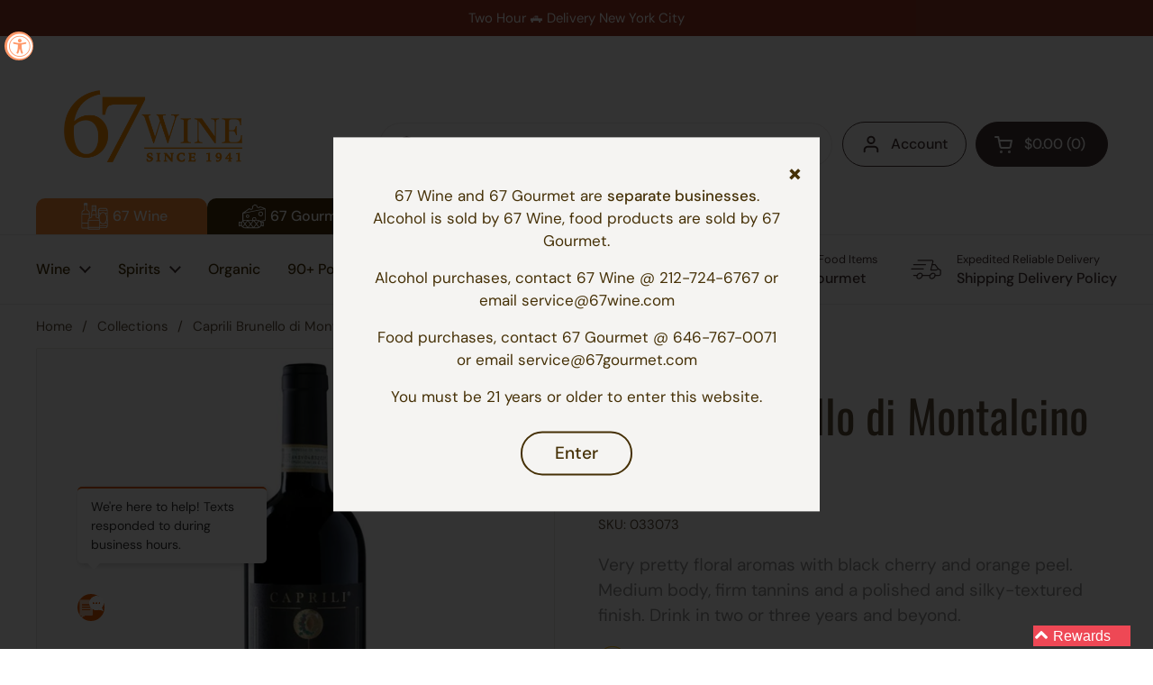

--- FILE ---
content_type: text/html; charset=utf-8
request_url: https://67wine.com/products/caprili-brunello-di-montalcino-2019-750ml
body_size: 73234
content:
<!doctype html><html class="no-js" lang="en" dir="ltr">
  <head>
    <!-- Google Tag Manager -->
<script>(function(w,d,s,l,i){w[l]=w[l]||[];w[l].push({'gtm.start':
new Date().getTime(),event:'gtm.js'});var f=d.getElementsByTagName(s)[0],
j=d.createElement(s),dl=l!='dataLayer'?'&l='+l:'';j.async=true;j.src=
'https://www.googletagmanager.com/gtm.js?id='+i+dl;f.parentNode.insertBefore(j,f);
})(window,document,'script','dataLayer','GTM-MT2LD26B');</script>
<!-- End Google Tag Manager -->
    <meta charset="utf-8">
    <meta http-equiv="X-UA-Compatible" content="IE=edge,chrome=1">
    <meta name="google-site-verification" content="JSm5hpcswrJZVZjmEw-4CCozuvx4jWCfnFOJwF7fE7o" />
    <meta name="viewport" content="width=device-width, initial-scale=1.0, height=device-height, minimum-scale=1.0">

    <link rel="stylesheet" href="https://cdnjs.cloudflare.com/ajax/libs/font-awesome/4.7.0/css/font-awesome.min.css" /><link rel="shortcut icon" href="//67wine.com/cdn/shop/files/favicon_2x_7d3c5947-62df-4aad-b894-fb3e1a7febed.png?crop=center&height=48&v=1696891748&width=48" type="image/png" /><title>Caprili Brunello di Montalcino 2019 750ml &ndash; 67
</title><meta name="description" content="Expert Reviews - Vintage 2019 &quot;This red is all about finesse, delivering superb balance and complexity, with cherry, raspberry, earth and wild herb aromas and flavors. Succulent and charming, yet with a solid base of tannins and vivid acidity, this remains focused through the long aftertaste.&quot; Bruce Sanderson - Wine Sp">

<meta property="og:site_name" content="67">
<meta property="og:url" content="https://67wine.com/products/caprili-brunello-di-montalcino-2019-750ml">
<meta property="og:title" content="Caprili Brunello di Montalcino 2019 750ml">
<meta property="og:type" content="product">
<meta property="og:description" content="Expert Reviews - Vintage 2019 &quot;This red is all about finesse, delivering superb balance and complexity, with cherry, raspberry, earth and wild herb aromas and flavors. Succulent and charming, yet with a solid base of tannins and vivid acidity, this remains focused through the long aftertaste.&quot; Bruce Sanderson - Wine Sp"><meta property="og:image" content="http://67wine.com/cdn/shop/files/bsyhfkjry8euhf5vn3k4.jpg?v=1713973066">
  <meta property="og:image:secure_url" content="https://67wine.com/cdn/shop/files/bsyhfkjry8euhf5vn3k4.jpg?v=1713973066">
  <meta property="og:image:width" content="1000">
  <meta property="og:image:height" content="1000"><meta property="og:price:amount" content="59.99">
  <meta property="og:price:currency" content="USD"><meta name="twitter:site" content="@67wine"><meta name="twitter:card" content="summary_large_image">
<meta name="twitter:title" content="Caprili Brunello di Montalcino 2019 750ml">
<meta name="twitter:description" content="Expert Reviews - Vintage 2019 &quot;This red is all about finesse, delivering superb balance and complexity, with cherry, raspberry, earth and wild herb aromas and flavors. Succulent and charming, yet with a solid base of tannins and vivid acidity, this remains focused through the long aftertaste.&quot; Bruce Sanderson - Wine Sp"><script type="application/ld+json">
  [
    {
      "@context": "https://schema.org",
      "@type": "WebSite",
      "name": "67",
      "url": "https:\/\/67wine.com"
    },
    {
      "@context": "https://schema.org",
      "@type": "Organization",
      "name": "67",
      "url": "https:\/\/67wine.com"
    }
  ]
</script>

<script type="application/ld+json">
{
  "@context": "http://schema.org",
  "@type": "BreadcrumbList",
  "itemListElement": [
    {
      "@type": "ListItem",
      "position": 1,
      "name": "Home",
      "item": "https://67wine.com"
    },{
        "@type": "ListItem",
        "position": 2,
        "name": "Caprili Brunello di Montalcino 2019 750ml",
        "item": "https://67wine.com/products/caprili-brunello-di-montalcino-2019-750ml"
      }]
}
</script><script type="application/ld+json">
  {
    "@context": "http://schema.org",
    "@type": "Product",
    "name": "Caprili Brunello di Montalcino 2019 750ml",
    "url": "https:\/\/67wine.com\/products\/caprili-brunello-di-montalcino-2019-750ml",
    "offers": [{
          "@type" : "Offer","sku": "033073","gtin12": 836420000012,"availability" : "http://schema.org/OutOfStock",
          "price" : 59.99,
          "priceCurrency" : "USD",
          "url" : "https:\/\/67wine.com\/products\/caprili-brunello-di-montalcino-2019-750ml?variant=48480163397915"
        }
],
    "brand": {
      "@type": "Brand",
      "name": "67Wine"
    },
    "description": "Expert Reviews - Vintage 2019\n\"This red is all about finesse, delivering superb balance and complexity, with cherry, raspberry, earth and wild herb aromas and flavors. Succulent and charming, yet with a solid base of tannins and vivid acidity, this remains focused through the long aftertaste.\" Bruce Sanderson - Wine Spectator - 96 points\n\"The Caprili 2019 Brunello di Montalcino reveals a very pretty bouquet with a level of ripe fruit and pure cherry essence that does not come easily to a wine aged five years following the harvest. The primary fruit remains intact in this vintage. This village bottling shows velvety richness and concentration that stems directly from that exceptional fruit quality. There is rich texturing and fine chalky tannins to close. Some 55,000 bottles were made.\" Monica Larner - The Wine Advocate - 95 points\n\"The 2019 Brunello di Montalcino is remarkably pretty, wafting up with a blend of violets and lavender before giving way to steeped plum lifted by mint. This is racy and sleek, with cooling acidity and mineral tones that excite the palate. Juicy acidity enlivens tart wild berry fruits. The 2019 finds its center through the finish, as fine tannins emerge and a crunchy sensation lingers. Licorice and bitter blackberry notes taper off slowly. In a word, fantastic. The balance of complexity, structure and energy places the 2019 very high in my book.\" Vinous Media - 95 points\n\"A ruby\/magenta color, the 2019 Brunello Di Montalcino offers more rounded floral aromas of preserved strawberry, baby powder, cocoa, and lavender. Medium-bodied, it brings forward excellent energy on the palate, with fresh acidity, good concentration, and a sustained and mouthwatering finish that’s pure and delicious. The structure feels more noble than the nose would suggest and perhaps just needs more time to come into its own, but this is a really delicious wine that I would love to have again and again. On the second tasting, it offers a more plush and velvety texture, and its chocolate notes last on the finish.\" Jeb Dunnuck - 94+ points\n\"Very pretty floral aromas with black cherry and orange peel. Medium body, firm tannins and a polished and silky-textured finish. Drink in two or three years and beyond. \" James Suckling - 93 points\n\"Giacomo Bartolomei has been making the wine at his family’s property without an external consultant since 2016. He maintains an uber-pristine cellar, prepares a pied de cuve to aid spontaneous fermentations in stainless steel and has reduced time in wood to preserve freshness as the wine ages. From its deep ruby hue to its black cherry scents, the 2019 is youthful and primary. Accents of mocha, bitter orange and sage bestow complexity on the palate. Fairly robust and mouthfilling, this is buttressed by dry, grainy tannins. Could do with a bit more precision but there is potential here.\" Decanter Magazine - 92 points",
    "category": "Alcohol","sku": "033073",
    "image": {
      "@type": "ImageObject",
      "url": "https:\/\/67wine.com\/cdn\/shop\/files\/bsyhfkjry8euhf5vn3k4.jpg?v=1713973066",
      "image": "https:\/\/67wine.com\/cdn\/shop\/files\/bsyhfkjry8euhf5vn3k4.jpg?v=1713973066",
      "name": "Caprili Brunello di Montalcino 2019 750ml - 67",
      "width": "1000",
      "height": "1000"
    }
  }
  </script><link rel="canonical" href="https://67wine.com/products/caprili-brunello-di-montalcino-2019-750ml">
    <link rel="preconnect" href="https://cdn.shopify.com"><link rel="preconnect" href="https://fonts.shopifycdn.com" crossorigin><link href="//67wine.com/cdn/shop/t/27/assets/theme.css?v=152271487718542224671728680257" as="style" rel="preload"><link href="//67wine.com/cdn/shop/t/27/assets/section-header.css?v=112491221503730777991728680257" as="style" rel="preload"><link href="//67wine.com/cdn/shop/t/27/assets/section-main-product.css?v=86110573090651378801728680257" as="style" rel="preload"><link rel="preload" as="image" href="//67wine.com/cdn/shop/files/bsyhfkjry8euhf5vn3k4.jpg?v=1713973066&width=480" imagesrcset="//67wine.com/cdn/shop/files/bsyhfkjry8euhf5vn3k4.jpg?v=1713973066&width=240 240w,//67wine.com/cdn/shop/files/bsyhfkjry8euhf5vn3k4.jpg?v=1713973066&width=360 360w,//67wine.com/cdn/shop/files/bsyhfkjry8euhf5vn3k4.jpg?v=1713973066&width=420 420w,//67wine.com/cdn/shop/files/bsyhfkjry8euhf5vn3k4.jpg?v=1713973066&width=480 480w,//67wine.com/cdn/shop/files/bsyhfkjry8euhf5vn3k4.jpg?v=1713973066&width=640 640w,//67wine.com/cdn/shop/files/bsyhfkjry8euhf5vn3k4.jpg?v=1713973066&width=840 840w" imagesizes="(max-width: 767px) calc(100vw - 20px), (max-width: 1360px) 50vw, 620px"><link rel="preload" href="//67wine.com/cdn/fonts/oswald/oswald_n4.7760ed7a63e536050f64bb0607ff70ce07a480bd.woff2" as="font" type="font/woff2" crossorigin><link rel="preload" href="//67wine.com/cdn/fonts/dm_sans/dmsans_n4.ec80bd4dd7e1a334c969c265873491ae56018d72.woff2" as="font" type="font/woff2" crossorigin><style type="text/css">
@font-face {
  font-family: Oswald;
  font-weight: 400;
  font-style: normal;
  font-display: swap;
  src: url("//67wine.com/cdn/fonts/oswald/oswald_n4.7760ed7a63e536050f64bb0607ff70ce07a480bd.woff2") format("woff2"),
       url("//67wine.com/cdn/fonts/oswald/oswald_n4.ae5e497f60fc686568afe76e9ff1872693c533e9.woff") format("woff");
}
@font-face {
  font-family: "DM Sans";
  font-weight: 400;
  font-style: normal;
  font-display: swap;
  src: url("//67wine.com/cdn/fonts/dm_sans/dmsans_n4.ec80bd4dd7e1a334c969c265873491ae56018d72.woff2") format("woff2"),
       url("//67wine.com/cdn/fonts/dm_sans/dmsans_n4.87bdd914d8a61247b911147ae68e754d695c58a6.woff") format("woff");
}
@font-face {
  font-family: "DM Sans";
  font-weight: 500;
  font-style: normal;
  font-display: swap;
  src: url("//67wine.com/cdn/fonts/dm_sans/dmsans_n5.8a0f1984c77eb7186ceb87c4da2173ff65eb012e.woff2") format("woff2"),
       url("//67wine.com/cdn/fonts/dm_sans/dmsans_n5.9ad2e755a89e15b3d6c53259daad5fc9609888e6.woff") format("woff");
}
@font-face {
  font-family: "DM Sans";
  font-weight: 400;
  font-style: italic;
  font-display: swap;
  src: url("//67wine.com/cdn/fonts/dm_sans/dmsans_i4.b8fe05e69ee95d5a53155c346957d8cbf5081c1a.woff2") format("woff2"),
       url("//67wine.com/cdn/fonts/dm_sans/dmsans_i4.403fe28ee2ea63e142575c0aa47684d65f8c23a0.woff") format("woff");
}




</style>
<style type="text/css">

  :root {

    /* Direction */
    --direction: ltr;

    /* Font variables */

    --font-stack-headings: Oswald, sans-serif;
    --font-weight-headings: 400;
    --font-style-headings: normal;

    --font-stack-body: "DM Sans", sans-serif;
    --font-weight-body: 400;--font-weight-body-bold: 500;--font-style-body: normal;--font-weight-buttons: var(--font-weight-body-bold);--font-weight-menu: var(--font-weight-body-bold);--base-headings-size: 72;
    --base-headings-line: 1.2;
    --base-body-size: 17;
    --base-body-line: 1.5;

    --base-menu-size: 16;

    /* Color variables */

    --color-background-header: #ffffff;
    --color-secondary-background-header: rgba(71, 54, 54, 0.08);
    --color-opacity-background-header: rgba(255, 255, 255, 0);
    --color-text-header: #473636;
    --color-foreground-header: #fff;
    --color-accent-header: #928941;
    --color-foreground-accent-header: #fff;
    --color-borders-header: rgba(71, 54, 54, 0.1);

    --color-background-main: #ffffff;
    --color-secondary-background-main: rgba(96, 79, 59, 0.08);
    --color-third-background-main: rgba(96, 79, 59, 0.04);
    --color-fourth-background-main: rgba(96, 79, 59, 0.02);
    --color-opacity-background-main: rgba(255, 255, 255, 0);
    --color-text-main: #604f3b;
    --color-foreground-main: #fff;
    --color-secondary-text-main: rgba(96, 79, 59, 0.62);
    --color-accent-main: #221f0b;
    --color-foreground-accent-main: #fff;
    --color-borders-main: rgba(96, 79, 59, 0.15);

    --color-background-cards: #ffffff;
    --color-gradient-cards: ;
    --color-text-cards: #453006;
    --color-foreground-cards: #fff;
    --color-secondary-text-cards: rgba(69, 48, 6, 0.6);
    --color-accent-cards: #928941;
    --color-foreground-accent-cards: #fff;
    --color-borders-cards: #e2d2d2;

    --color-background-footer: #ffffff;
    --color-text-footer: #1f0909;
    --color-accent-footer: #928941;
    --color-borders-footer: rgba(31, 9, 9, 0.15);

    --color-borders-forms-primary: rgba(96, 79, 59, 0.3);
    --color-borders-forms-secondary: rgba(96, 79, 59, 0.6);

    /* Borders */

    --border-width-cards: 1px;
    --border-radius-cards: 2px;
    --border-width-buttons: 2px;
    --border-radius-buttons: 30px;
    --border-width-forms: 1px;
    --border-radius-forms: 5px;

    /* Shadows */
    --shadow-x-cards: 0px;
    --shadow-y-cards: 0px;
    --shadow-blur-cards: 0px;
    --color-shadow-cards: #f9e4e4;
    --shadow-x-buttons: 0px;
    --shadow-y-buttons: 0px;
    --shadow-blur-buttons: 0px;
    --color-shadow-buttons: #dbc6c6;

    /* Layout */

    --grid-gap-original-base: 28px;
    --container-vertical-space-base: 60px;
    --image-fit-padding: 12%;

  }

  .facets__summary, #main select, .sidebar select, .modal-content select {
    background-image: url('data:image/svg+xml;utf8,<svg width="13" height="8" fill="none" xmlns="http://www.w3.org/2000/svg"><path d="M1.414.086 7.9 6.57 6.485 7.985 0 1.5 1.414.086Z" fill="%23604f3b"/><path d="M12.985 1.515 6.5 8 5.085 6.586 11.571.101l1.414 1.414Z" fill="%23604f3b"/></svg>');
  }

  .card .star-rating__stars {
    background-image: url('data:image/svg+xml;utf8,<svg width="20" height="13" viewBox="0 0 14 13" fill="none" xmlns="http://www.w3.org/2000/svg"><path d="m7 0 1.572 4.837h5.085l-4.114 2.99 1.572 4.836L7 9.673l-4.114 2.99 1.571-4.837-4.114-2.99h5.085L7 0Z" stroke="%23453006" stroke-width="1"/></svg>');
  }
  .card .star-rating__stars-active {
    background-image: url('data:image/svg+xml;utf8,<svg width="20" height="13" viewBox="0 0 14 13" fill="none" xmlns="http://www.w3.org/2000/svg"><path d="m7 0 1.572 4.837h5.085l-4.114 2.99 1.572 4.836L7 9.673l-4.114 2.99 1.571-4.837-4.114-2.99h5.085L7 0Z" fill="%23453006" stroke-width="0"/></svg>');
  }

  .star-rating__stars {
    background-image: url('data:image/svg+xml;utf8,<svg width="20" height="13" viewBox="0 0 14 13" fill="none" xmlns="http://www.w3.org/2000/svg"><path d="m7 0 1.572 4.837h5.085l-4.114 2.99 1.572 4.836L7 9.673l-4.114 2.99 1.571-4.837-4.114-2.99h5.085L7 0Z" stroke="%23604f3b" stroke-width="1"/></svg>');
  }
  .star-rating__stars-active {
    background-image: url('data:image/svg+xml;utf8,<svg width="20" height="13" viewBox="0 0 14 13" fill="none" xmlns="http://www.w3.org/2000/svg"><path d="m7 0 1.572 4.837h5.085l-4.114 2.99 1.572 4.836L7 9.673l-4.114 2.99 1.571-4.837-4.114-2.99h5.085L7 0Z" fill="%23604f3b" stroke-width="0"/></svg>');
  }

  .product-item {}</style>

<style id="root-height">
  :root {
    --window-height: 100vh;
  }
</style><style type="text/css">
      .modal {
        display: none !important;
        opacity: 0;
        visibility: hidden;
      }
    </style>
    <script src="https://ajax.googleapis.com/ajax/libs/jquery/3.7.1/jquery.min.js"></script>
    <script type="text/javascript">
    jQuery(document).ready(function() {
      
      $('.modal').hide();
      $('.quick-view-btn').on('click', function(event) {
        event.preventDefault();
        var targetId = $(this).data('target');
        $('.modal-wrapper').hide();
        $('body').addClass('overlay_quickview_collection');
        $('#' + targetId).show();
        $('#' + targetId).css({
          'opacity': '1',
          'visibility': 'visible'
        });
      });

      $('.wine_ratings_item').on('click', function(event) {
        event.preventDefault();
        var targetId = $(this).data('target');
        $('.modal-wrapper').hide();
        $('body').addClass('overlay_quickview_collection');
        $('body').addClass('overlay_wine_ratings');
        $('#' + targetId).show();
        $('#' + targetId).css({
          'opacity': '1',
          'visibility': 'visible'
        });
      });
    
      $('.modal').on('click', '.close.quick-view-product-close', function(event) {
        event.preventDefault();
        $('body').removeClass('overlay_quickview_collection');
        $(this).closest('.product-quick-view-modal').css({
          'opacity': '0',
          'visibility': 'hidden'
        });
        $(this).closest('.product-quick-view-modal').hide();
      });

      $('.modal').on('click', '.close.wine_ratings_close', function(event) {
        event.preventDefault();
        $('body').removeClass('overlay_quickview_collection');
        $('body').removeClass('overlay_wine_ratings');
        $('#wineModal').css({
          'opacity': '0',
          'visibility': 'hidden'
        });
        $('#wineModal').hide();
      });
      
    });
    </script>

    <link href="//67wine.com/cdn/shop/t/27/assets/theme.css?v=152271487718542224671728680257" rel="stylesheet" type="text/css" media="all" />
    <link href="//67wine.com/cdn/shop/t/27/assets/custom.css?v=26533467824790400861768297466" rel="stylesheet" type="text/css" media="all" />
  
    <script>window.performance && window.performance.mark && window.performance.mark('shopify.content_for_header.start');</script><meta name="google-site-verification" content="ag3dn86x9Q_jUq1rKGwF7mCMb5zBD6QhEfavVWOJdGo">
<meta name="facebook-domain-verification" content="bj5naokw3ksro23y0gifn78cvqfom2">
<meta id="shopify-digital-wallet" name="shopify-digital-wallet" content="/69417894171/digital_wallets/dialog">
<meta name="shopify-checkout-api-token" content="d9c2787abbc66afdd751e547560f5ef7">
<link rel="alternate" type="application/json+oembed" href="https://67wine.com/products/caprili-brunello-di-montalcino-2019-750ml.oembed">
<script async="async" src="/checkouts/internal/preloads.js?locale=en-US"></script>
<link rel="preconnect" href="https://shop.app" crossorigin="anonymous">
<script async="async" src="https://shop.app/checkouts/internal/preloads.js?locale=en-US&shop_id=69417894171" crossorigin="anonymous"></script>
<script id="apple-pay-shop-capabilities" type="application/json">{"shopId":69417894171,"countryCode":"US","currencyCode":"USD","merchantCapabilities":["supports3DS"],"merchantId":"gid:\/\/shopify\/Shop\/69417894171","merchantName":"67","requiredBillingContactFields":["postalAddress","email","phone"],"requiredShippingContactFields":["postalAddress","email","phone"],"shippingType":"shipping","supportedNetworks":["visa","masterCard","amex","discover","elo","jcb"],"total":{"type":"pending","label":"67","amount":"1.00"},"shopifyPaymentsEnabled":true,"supportsSubscriptions":true}</script>
<script id="shopify-features" type="application/json">{"accessToken":"d9c2787abbc66afdd751e547560f5ef7","betas":["rich-media-storefront-analytics"],"domain":"67wine.com","predictiveSearch":true,"shopId":69417894171,"locale":"en"}</script>
<script>var Shopify = Shopify || {};
Shopify.shop = "67gourmet.myshopify.com";
Shopify.locale = "en";
Shopify.currency = {"active":"USD","rate":"1.0"};
Shopify.country = "US";
Shopify.theme = {"name":"live-theme-67wine","id":172703449371,"schema_name":"Local","schema_version":"2.4.0.1","theme_store_id":1651,"role":"main"};
Shopify.theme.handle = "null";
Shopify.theme.style = {"id":null,"handle":null};
Shopify.cdnHost = "67wine.com/cdn";
Shopify.routes = Shopify.routes || {};
Shopify.routes.root = "/";</script>
<script type="module">!function(o){(o.Shopify=o.Shopify||{}).modules=!0}(window);</script>
<script>!function(o){function n(){var o=[];function n(){o.push(Array.prototype.slice.apply(arguments))}return n.q=o,n}var t=o.Shopify=o.Shopify||{};t.loadFeatures=n(),t.autoloadFeatures=n()}(window);</script>
<script>
  window.ShopifyPay = window.ShopifyPay || {};
  window.ShopifyPay.apiHost = "shop.app\/pay";
  window.ShopifyPay.redirectState = null;
</script>
<script id="shop-js-analytics" type="application/json">{"pageType":"product"}</script>
<script defer="defer" async type="module" src="//67wine.com/cdn/shopifycloud/shop-js/modules/v2/client.init-shop-cart-sync_IZsNAliE.en.esm.js"></script>
<script defer="defer" async type="module" src="//67wine.com/cdn/shopifycloud/shop-js/modules/v2/chunk.common_0OUaOowp.esm.js"></script>
<script type="module">
  await import("//67wine.com/cdn/shopifycloud/shop-js/modules/v2/client.init-shop-cart-sync_IZsNAliE.en.esm.js");
await import("//67wine.com/cdn/shopifycloud/shop-js/modules/v2/chunk.common_0OUaOowp.esm.js");

  window.Shopify.SignInWithShop?.initShopCartSync?.({"fedCMEnabled":true,"windoidEnabled":true});

</script>
<script>
  window.Shopify = window.Shopify || {};
  if (!window.Shopify.featureAssets) window.Shopify.featureAssets = {};
  window.Shopify.featureAssets['shop-js'] = {"shop-cart-sync":["modules/v2/client.shop-cart-sync_DLOhI_0X.en.esm.js","modules/v2/chunk.common_0OUaOowp.esm.js"],"init-fed-cm":["modules/v2/client.init-fed-cm_C6YtU0w6.en.esm.js","modules/v2/chunk.common_0OUaOowp.esm.js"],"shop-button":["modules/v2/client.shop-button_BCMx7GTG.en.esm.js","modules/v2/chunk.common_0OUaOowp.esm.js"],"shop-cash-offers":["modules/v2/client.shop-cash-offers_BT26qb5j.en.esm.js","modules/v2/chunk.common_0OUaOowp.esm.js","modules/v2/chunk.modal_CGo_dVj3.esm.js"],"init-windoid":["modules/v2/client.init-windoid_B9PkRMql.en.esm.js","modules/v2/chunk.common_0OUaOowp.esm.js"],"init-shop-email-lookup-coordinator":["modules/v2/client.init-shop-email-lookup-coordinator_DZkqjsbU.en.esm.js","modules/v2/chunk.common_0OUaOowp.esm.js"],"shop-toast-manager":["modules/v2/client.shop-toast-manager_Di2EnuM7.en.esm.js","modules/v2/chunk.common_0OUaOowp.esm.js"],"shop-login-button":["modules/v2/client.shop-login-button_BtqW_SIO.en.esm.js","modules/v2/chunk.common_0OUaOowp.esm.js","modules/v2/chunk.modal_CGo_dVj3.esm.js"],"avatar":["modules/v2/client.avatar_BTnouDA3.en.esm.js"],"pay-button":["modules/v2/client.pay-button_CWa-C9R1.en.esm.js","modules/v2/chunk.common_0OUaOowp.esm.js"],"init-shop-cart-sync":["modules/v2/client.init-shop-cart-sync_IZsNAliE.en.esm.js","modules/v2/chunk.common_0OUaOowp.esm.js"],"init-customer-accounts":["modules/v2/client.init-customer-accounts_DenGwJTU.en.esm.js","modules/v2/client.shop-login-button_BtqW_SIO.en.esm.js","modules/v2/chunk.common_0OUaOowp.esm.js","modules/v2/chunk.modal_CGo_dVj3.esm.js"],"init-shop-for-new-customer-accounts":["modules/v2/client.init-shop-for-new-customer-accounts_JdHXxpS9.en.esm.js","modules/v2/client.shop-login-button_BtqW_SIO.en.esm.js","modules/v2/chunk.common_0OUaOowp.esm.js","modules/v2/chunk.modal_CGo_dVj3.esm.js"],"init-customer-accounts-sign-up":["modules/v2/client.init-customer-accounts-sign-up_D6__K_p8.en.esm.js","modules/v2/client.shop-login-button_BtqW_SIO.en.esm.js","modules/v2/chunk.common_0OUaOowp.esm.js","modules/v2/chunk.modal_CGo_dVj3.esm.js"],"checkout-modal":["modules/v2/client.checkout-modal_C_ZQDY6s.en.esm.js","modules/v2/chunk.common_0OUaOowp.esm.js","modules/v2/chunk.modal_CGo_dVj3.esm.js"],"shop-follow-button":["modules/v2/client.shop-follow-button_XetIsj8l.en.esm.js","modules/v2/chunk.common_0OUaOowp.esm.js","modules/v2/chunk.modal_CGo_dVj3.esm.js"],"lead-capture":["modules/v2/client.lead-capture_DvA72MRN.en.esm.js","modules/v2/chunk.common_0OUaOowp.esm.js","modules/v2/chunk.modal_CGo_dVj3.esm.js"],"shop-login":["modules/v2/client.shop-login_ClXNxyh6.en.esm.js","modules/v2/chunk.common_0OUaOowp.esm.js","modules/v2/chunk.modal_CGo_dVj3.esm.js"],"payment-terms":["modules/v2/client.payment-terms_CNlwjfZz.en.esm.js","modules/v2/chunk.common_0OUaOowp.esm.js","modules/v2/chunk.modal_CGo_dVj3.esm.js"]};
</script>
<script>(function() {
  var isLoaded = false;
  function asyncLoad() {
    if (isLoaded) return;
    isLoaded = true;
    var urls = ["https:\/\/slots-app.logbase.io\/slots-script-tag.js?shop=67gourmet.myshopify.com","https:\/\/chimpstatic.com\/mcjs-connected\/js\/users\/a4a18a0fdd651c03931d846c7\/0afb11a31cdffe54fdc77149d.js?shop=67gourmet.myshopify.com"];
    for (var i = 0; i < urls.length; i++) {
      var s = document.createElement('script');
      s.type = 'text/javascript';
      s.async = true;
      s.src = urls[i];
      var x = document.getElementsByTagName('script')[0];
      x.parentNode.insertBefore(s, x);
    }
  };
  if(window.attachEvent) {
    window.attachEvent('onload', asyncLoad);
  } else {
    window.addEventListener('load', asyncLoad, false);
  }
})();</script>
<script id="__st">var __st={"a":69417894171,"offset":-18000,"reqid":"bdd665f6-17fa-4e89-be59-0bf1297ff9c1-1768380840","pageurl":"67wine.com\/products\/caprili-brunello-di-montalcino-2019-750ml","u":"25325c854201","p":"product","rtyp":"product","rid":9108796866843};</script>
<script>window.ShopifyPaypalV4VisibilityTracking = true;</script>
<script id="captcha-bootstrap">!function(){'use strict';const t='contact',e='account',n='new_comment',o=[[t,t],['blogs',n],['comments',n],[t,'customer']],c=[[e,'customer_login'],[e,'guest_login'],[e,'recover_customer_password'],[e,'create_customer']],r=t=>t.map((([t,e])=>`form[action*='/${t}']:not([data-nocaptcha='true']) input[name='form_type'][value='${e}']`)).join(','),a=t=>()=>t?[...document.querySelectorAll(t)].map((t=>t.form)):[];function s(){const t=[...o],e=r(t);return a(e)}const i='password',u='form_key',d=['recaptcha-v3-token','g-recaptcha-response','h-captcha-response',i],f=()=>{try{return window.sessionStorage}catch{return}},m='__shopify_v',_=t=>t.elements[u];function p(t,e,n=!1){try{const o=window.sessionStorage,c=JSON.parse(o.getItem(e)),{data:r}=function(t){const{data:e,action:n}=t;return t[m]||n?{data:e,action:n}:{data:t,action:n}}(c);for(const[e,n]of Object.entries(r))t.elements[e]&&(t.elements[e].value=n);n&&o.removeItem(e)}catch(o){console.error('form repopulation failed',{error:o})}}const l='form_type',E='cptcha';function T(t){t.dataset[E]=!0}const w=window,h=w.document,L='Shopify',v='ce_forms',y='captcha';let A=!1;((t,e)=>{const n=(g='f06e6c50-85a8-45c8-87d0-21a2b65856fe',I='https://cdn.shopify.com/shopifycloud/storefront-forms-hcaptcha/ce_storefront_forms_captcha_hcaptcha.v1.5.2.iife.js',D={infoText:'Protected by hCaptcha',privacyText:'Privacy',termsText:'Terms'},(t,e,n)=>{const o=w[L][v],c=o.bindForm;if(c)return c(t,g,e,D).then(n);var r;o.q.push([[t,g,e,D],n]),r=I,A||(h.body.append(Object.assign(h.createElement('script'),{id:'captcha-provider',async:!0,src:r})),A=!0)});var g,I,D;w[L]=w[L]||{},w[L][v]=w[L][v]||{},w[L][v].q=[],w[L][y]=w[L][y]||{},w[L][y].protect=function(t,e){n(t,void 0,e),T(t)},Object.freeze(w[L][y]),function(t,e,n,w,h,L){const[v,y,A,g]=function(t,e,n){const i=e?o:[],u=t?c:[],d=[...i,...u],f=r(d),m=r(i),_=r(d.filter((([t,e])=>n.includes(e))));return[a(f),a(m),a(_),s()]}(w,h,L),I=t=>{const e=t.target;return e instanceof HTMLFormElement?e:e&&e.form},D=t=>v().includes(t);t.addEventListener('submit',(t=>{const e=I(t);if(!e)return;const n=D(e)&&!e.dataset.hcaptchaBound&&!e.dataset.recaptchaBound,o=_(e),c=g().includes(e)&&(!o||!o.value);(n||c)&&t.preventDefault(),c&&!n&&(function(t){try{if(!f())return;!function(t){const e=f();if(!e)return;const n=_(t);if(!n)return;const o=n.value;o&&e.removeItem(o)}(t);const e=Array.from(Array(32),(()=>Math.random().toString(36)[2])).join('');!function(t,e){_(t)||t.append(Object.assign(document.createElement('input'),{type:'hidden',name:u})),t.elements[u].value=e}(t,e),function(t,e){const n=f();if(!n)return;const o=[...t.querySelectorAll(`input[type='${i}']`)].map((({name:t})=>t)),c=[...d,...o],r={};for(const[a,s]of new FormData(t).entries())c.includes(a)||(r[a]=s);n.setItem(e,JSON.stringify({[m]:1,action:t.action,data:r}))}(t,e)}catch(e){console.error('failed to persist form',e)}}(e),e.submit())}));const S=(t,e)=>{t&&!t.dataset[E]&&(n(t,e.some((e=>e===t))),T(t))};for(const o of['focusin','change'])t.addEventListener(o,(t=>{const e=I(t);D(e)&&S(e,y())}));const B=e.get('form_key'),M=e.get(l),P=B&&M;t.addEventListener('DOMContentLoaded',(()=>{const t=y();if(P)for(const e of t)e.elements[l].value===M&&p(e,B);[...new Set([...A(),...v().filter((t=>'true'===t.dataset.shopifyCaptcha))])].forEach((e=>S(e,t)))}))}(h,new URLSearchParams(w.location.search),n,t,e,['guest_login'])})(!1,!0)}();</script>
<script integrity="sha256-4kQ18oKyAcykRKYeNunJcIwy7WH5gtpwJnB7kiuLZ1E=" data-source-attribution="shopify.loadfeatures" defer="defer" src="//67wine.com/cdn/shopifycloud/storefront/assets/storefront/load_feature-a0a9edcb.js" crossorigin="anonymous"></script>
<script crossorigin="anonymous" defer="defer" src="//67wine.com/cdn/shopifycloud/storefront/assets/shopify_pay/storefront-65b4c6d7.js?v=20250812"></script>
<script data-source-attribution="shopify.dynamic_checkout.dynamic.init">var Shopify=Shopify||{};Shopify.PaymentButton=Shopify.PaymentButton||{isStorefrontPortableWallets:!0,init:function(){window.Shopify.PaymentButton.init=function(){};var t=document.createElement("script");t.src="https://67wine.com/cdn/shopifycloud/portable-wallets/latest/portable-wallets.en.js",t.type="module",document.head.appendChild(t)}};
</script>
<script data-source-attribution="shopify.dynamic_checkout.buyer_consent">
  function portableWalletsHideBuyerConsent(e){var t=document.getElementById("shopify-buyer-consent"),n=document.getElementById("shopify-subscription-policy-button");t&&n&&(t.classList.add("hidden"),t.setAttribute("aria-hidden","true"),n.removeEventListener("click",e))}function portableWalletsShowBuyerConsent(e){var t=document.getElementById("shopify-buyer-consent"),n=document.getElementById("shopify-subscription-policy-button");t&&n&&(t.classList.remove("hidden"),t.removeAttribute("aria-hidden"),n.addEventListener("click",e))}window.Shopify?.PaymentButton&&(window.Shopify.PaymentButton.hideBuyerConsent=portableWalletsHideBuyerConsent,window.Shopify.PaymentButton.showBuyerConsent=portableWalletsShowBuyerConsent);
</script>
<script data-source-attribution="shopify.dynamic_checkout.cart.bootstrap">document.addEventListener("DOMContentLoaded",(function(){function t(){return document.querySelector("shopify-accelerated-checkout-cart, shopify-accelerated-checkout")}if(t())Shopify.PaymentButton.init();else{new MutationObserver((function(e,n){t()&&(Shopify.PaymentButton.init(),n.disconnect())})).observe(document.body,{childList:!0,subtree:!0})}}));
</script>
<link id="shopify-accelerated-checkout-styles" rel="stylesheet" media="screen" href="https://67wine.com/cdn/shopifycloud/portable-wallets/latest/accelerated-checkout-backwards-compat.css" crossorigin="anonymous">
<style id="shopify-accelerated-checkout-cart">
        #shopify-buyer-consent {
  margin-top: 1em;
  display: inline-block;
  width: 100%;
}

#shopify-buyer-consent.hidden {
  display: none;
}

#shopify-subscription-policy-button {
  background: none;
  border: none;
  padding: 0;
  text-decoration: underline;
  font-size: inherit;
  cursor: pointer;
}

#shopify-subscription-policy-button::before {
  box-shadow: none;
}

      </style>

<script>window.performance && window.performance.mark && window.performance.mark('shopify.content_for_header.end');</script>

    <script>
      const rbi = [];
      const ribSetSize = (img) => {
        if ( img.offsetWidth / img.dataset.ratio < img.offsetHeight ) {
          img.setAttribute('sizes', `${Math.ceil(img.offsetHeight * img.dataset.ratio)}px`);
        } else {
          img.setAttribute('sizes', `${Math.ceil(img.offsetWidth)}px`);
        }
      }
      const debounce = (fn, wait) => {
        let t;
        return (...args) => {
          clearTimeout(t);
          t = setTimeout(() => fn.apply(this, args), wait);
        };
      }
      window.KEYCODES = {
        TAB: 9,
        ESC: 27,
        DOWN: 40,
        RIGHT: 39,
        UP: 38,
        LEFT: 37,
        RETURN: 13
      };
      window.addEventListener('resize', debounce(()=>{
        for ( let img of rbi ) {
          ribSetSize(img);
        }
      }, 250));
    </script><noscript>
      <link rel="stylesheet" href="//67wine.com/cdn/shop/t/27/assets/theme-noscript.css?v=132093495609751779091728680257">
    </noscript>

  <!-- BEGIN app block: shopify://apps/vitals/blocks/app-embed/aeb48102-2a5a-4f39-bdbd-d8d49f4e20b8 --><link rel="preconnect" href="https://appsolve.io/" /><link rel="preconnect" href="https://cdn-sf.vitals.app/" /><script data-ver="58" id="vtlsAebData" class="notranslate">window.vtlsLiquidData = window.vtlsLiquidData || {};window.vtlsLiquidData.buildId = 55785;

window.vtlsLiquidData.apiHosts = {
	...window.vtlsLiquidData.apiHosts,
	"1": "https://appsolve.io"
};
	window.vtlsLiquidData.moduleSettings = {"10":{"66":"circle","67":"ffffff","68":"pop","69":"left","70":2,"71":"ff0101"},"16":{"232":true,"245":"bottom","246":"bottom","247":"Add to Cart","411":false,"417":false,"418":false,"477":"automatic","478":"000000","479":"ffffff","489":true,"843":"ffffff","844":"2e2e2e","921":false,"922":false,"923":true,"924":"1","925":"1","952":"{}","1021":false,"1110":false,"1154":0,"1155":true,"1156":true,"1157":false,"1158":0,"1159":false,"1160":false,"1161":false,"1162":false,"1163":false,"1182":false,"1183":true,"1184":"","1185":false},"21":{"142":true,"143":"left","144":0,"145":0,"190":true,"216":"e3c64d","217":true,"218":0,"219":0,"220":"left","248":true,"278":"ffffff","279":true,"280":"ffffff","281":"eaeaea","287":"reviews","288":"See more reviews","289":"Write a Review","290":"Share your experience","291":"Rating","292":"Name","293":"Customer Reviews","294":"We'd love to see a picture","295":"Submit Review","296":"Cancel","297":"No reviews yet. Be the first to add a review.","333":20,"334":100,"335":10,"336":50,"410":true,"447":"Thank you for adding your review!","481":"{{ stars }} {{ averageRating }} ({{ totalReviews }} {{ reviewsTranslation }})","482":"{{ stars }} ({{ totalReviews }})","483":15,"484":15,"494":2,"504":"Only image file types are supported for upload","507":true,"508":"E-mail","510":"00a332","563":"The review could not be added. If the problem persists, please contact us.","598":"Store reply","688":"Customers from all over the world love our products!","689":"Happy Customers","691":false,"745":true,"746":"list","747":true,"748":"ffce07","752":"Verified buyer","787":"columns","788":true,"793":"000000","794":"ffffff","846":"5e5e5e","877":"222222","878":"737373","879":"f7f7f7","880":"5e5e5e","948":0,"949":1,"951":"{\"carouselTitle\":{\"traits\":{\"fontSize\":{\"default\":\"23px\"}}}}","994":"Our Customers Love Us","996":1,"1002":4,"1003":false,"1005":false,"1034":false,"1038":20,"1039":20,"1040":10,"1041":10,"1042":100,"1043":50,"1044":"columns","1045":true,"1046":"5e5e5e","1047":"5e5e5e","1048":"222222","1061":false,"1062":0,"1063":1,"1064":"Collected by","1065":"From {{reviews_count}} reviews","1067":true,"1068":false,"1069":true,"1070":true,"1072":"{}","1073":"left","1074":"left","1078":true,"1089":"{}","1090":0},"45":{"357":"Buy Now | Temporarily Out of Stock","358":"Temporarily Out of Stock | Item will be back ordered fulfilled generally within 2-5 business days ","408":"Temporarily Out of Stock | Item will be back ordered fulfilled generally within 2-5 business days ","559":true},"46":{"368":"Only {{ stock }} units left in stock! Please text us (212) 724-6767","369":6,"370":false,"371":"Hurry! Inventory is running low.","372":"333333","373":"e1e1e1","374":"ff3d12","375":"edd728","909":"{\"message\":{\"traits\":{\"color\":{\"default\":\"#755252\"}}},\"stockBar\":{\"traits\":{\"startColor\":{\"default\":\"#ff3d1295\"},\"endColor\":{\"default\":\"#edd72864\"},\"backgroundColor\":{\"default\":\"#e1e1e1a7\"}}}}","1087":1},"48":{"469":true,"491":true,"588":true,"595":false,"603":"","605":"","606":".Vtl-Trigger__Close, .Vtl-Trigger__Icon {\n    width: 30px !important;\n    height: 30px !important;\n}\n\n.vtlNoRev {\n    display: block !important;\n    font-weight: bold !important;\n}\n\n\n\/*Desktop*\/\n@media only screen and (min-width: 769px) {\n   #accessiblyAppDialogButton{\n        margin-top: 27px !important;\n        transform: scale(.8) !important;\n    }\n    .Vtl-LiveChatChannels .Vtl-LiveChatChannelsWidget {\n        bottom: 15px !important;\n        left: 54px !important;\n    }\n    .Vtl-Trigger__Close, .Vtl-Trigger__Icon {\n    width: 30px !important;\n    height: 30px !important;\n}\n}\n\n@media only screen and (max-width: 768px) {\n   #accessiblyAppDialogButton{\n        margin-top: 38px !important;\n    \n    }\n    .Vtl-LiveChatChannels .Vtl-LiveChatChannelsWidget {\n        bottom: 10px !important;\n        left: 60px !important;\n    }\n    .Vtl-Trigger__Close, .Vtl-Trigger__Icon {\n    width: 36px !important;\n    height: 36px !important;\n}\n}","781":true,"783":1,"876":0,"1076":true,"1105":0,"1198":false},"50":{"527":"5","528":"e05801","529":"pulse","530":"We're here to help!  Texts responded to during business hours.","531":0,"534":true,"535":"circle","795":true,"796":false,"797":"left","798":"left","888":true,"890":true,"891":true,"892":"Need help?","893":"Let us know if you have any questions.","894":"We’ll get back to you as soon as possible during business hours.","919":"ffa133"},"59":{"929":"Notify when available","930":"Notify me when back in stock","931":"Enter your contact information below to receive a notification as soon as the desired product is back in stock.","932":"","933":"Notify me when available","934":"stop_selling","947":"{\"button\":{\"traits\":{\"filledBackgroundColor\":{\"default\":\"#0d9242\"},\"expandFullWidth\":{\"default\":true}}}}","981":false,"983":"E-mail","984":"Invalid email address","985":"Thank you for subscribing","986":"You are all set to receive a notification as soon as the product becomes available again.","987":"SMS","988":"Something went wrong","989":"Please try to subscribe again.","991":"Invalid phone number","993":"Phone number","1006":"Phone number should contain only digits","1106":false}};

window.vtlsLiquidData.shopThemeName = "Local";window.vtlsLiquidData.settingTranslation = {"21":{"287":{"en":"reviews"},"288":{"en":"See more reviews"},"289":{"en":"Write a Review"},"290":{"en":"Share your experience"},"291":{"en":"Rating"},"292":{"en":"Name"},"293":{"en":"Customer Reviews"},"294":{"en":"We'd love to see a picture"},"295":{"en":"Submit Review"},"296":{"en":"Cancel"},"297":{"en":"No reviews yet. Be the first to add a review."},"447":{"en":"Thank you for adding your review!"},"481":{"en":"{{ stars }} {{ averageRating }} ({{ totalReviews }} {{ reviewsTranslation }})"},"482":{"en":"{{ stars }} ({{ totalReviews }})"},"504":{"en":"Only image file types are supported for upload"},"508":{"en":"E-mail"},"563":{"en":"The review could not be added. If the problem persists, please contact us."},"598":{"en":"Store reply"},"688":{"en":"Customers from all over the world love our products!"},"689":{"en":"Happy Customers"},"752":{"en":"Verified buyer"},"994":{"en":"Our Customers Love Us"},"1064":{"en":"Collected by"},"1065":{"en":"From {{reviews_count}} reviews"}},"45":{"357":{"en":"Buy Now | Temporarily Out of Stock"},"358":{"en":"Temporarily Out of Stock | Item will be back ordered fulfilled generally within 2-5 business days "},"408":{"en":"Temporarily Out of Stock | Item will be back ordered fulfilled generally within 2-5 business days "}},"46":{"368":{"en":"Only {{ stock }} units left in stock! Please text us (212) 724-6767"},"371":{"en":"Hurry! Inventory is running low."}},"50":{"530":{"en":"We're here to help!  Texts responded to during business hours."},"892":{"en":"Need help?"},"893":{"en":"Let us know if you have any questions."},"894":{"en":"We’ll get back to you as soon as possible during business hours."}},"59":{"929":{"en":"Notify when available"},"930":{"en":"Notify me when back in stock"},"931":{"en":"Enter your contact information below to receive a notification as soon as the desired product is back in stock."},"932":{"en":""},"933":{"en":"Notify me when available"},"985":{"en":"Thank you for subscribing"},"986":{"en":"You are all set to receive a notification as soon as the product becomes available again."},"987":{"en":"SMS"},"988":{"en":"Something went wrong"},"989":{"en":"Please try to subscribe again."},"983":{"en":"E-mail"},"984":{"en":"Invalid email address"},"991":{"en":"Invalid phone number"},"993":{"en":"Phone number"},"1006":{"en":"Phone number should contain only digits"}},"16":{"1184":{"en":""}}};window.vtlsLiquidData.liveChatChannels={"has_multiple_channels":false,"agents":[{"name":"Real Live Person! We will respond during business hours. ","role":"Text us at 212-724-6767","channelType":6,"channelValue":"sms:12127246767","schedule":null}]};window.vtlsLiquidData.shopSettings={};window.vtlsLiquidData.shopSettings.cartType="";window.vtlsLiquidData.spat="0b181b2473ac873d9f0fc64496013b54";window.vtlsLiquidData.shopInfo={id:69417894171,domain:"67wine.com",shopifyDomain:"67gourmet.myshopify.com",primaryLocaleIsoCode: "en",defaultCurrency:"USD",enabledCurrencies:["USD"],moneyFormat:"${{amount}}",moneyWithCurrencyFormat:"${{amount}} USD",appId:"1",appName:"Vitals",};window.vtlsLiquidData.acceptedScopes = {"1":[26,25,27,28,29,30,31,32,33,34,35,36,37,38,22,2,8,14,20,24,16,18,10,13,21,4,11,1,7,3,19,23,15,17,9,12,49,51,46,47,50,52,48,53]};window.vtlsLiquidData.product = {"id": 9108796866843,"available": false,"title": "Caprili Brunello di Montalcino 2019 750ml","handle": "caprili-brunello-di-montalcino-2019-750ml","vendor": "67Wine","type": "Alcohol","tags": ["Brunello di Montalcino","Italian red","Italian reds","Italy","Italy red","Italy reds","Sangiovese Grosso","STOCKYPHI_IN_STOCK","STOCKYPHY_IGNORE_50","Tuscany"],"description": "1","featured_image":{"src": "//67wine.com/cdn/shop/files/bsyhfkjry8euhf5vn3k4.jpg?v=1713973066","aspect_ratio": "1.0"},"collectionIds": [447122669851,447025185051,486802555163,486803177755,447017124123,483877486875,477419602203,447848481051,501078851867,447023644955],"variants": [{"id": 48480163397915,"title": "Default Title","option1": "Default Title","option2": null,"option3": null,"price": 5999,"compare_at_price": null,"available": false,"image":null,"featured_media_id":null,"is_preorderable":0,"is_inventory_tracked":true,"has_inventory":false,"inventory_quantity": 0}],"options": [{"name": "Title"}],"metafields": {"reviews": {}}};window.vtlsLiquidData.cacheKeys = [1768320439,1732750541,1704465459,1732750541,1768339767,0,0,1768339767 ];</script><script id="vtlsAebDynamicFunctions" class="notranslate">window.vtlsLiquidData = window.vtlsLiquidData || {};window.vtlsLiquidData.dynamicFunctions = ({$,vitalsGet,vitalsSet,VITALS_GET_$_DESCRIPTION,VITALS_GET_$_END_SECTION,VITALS_GET_$_ATC_FORM,VITALS_GET_$_ATC_BUTTON,submit_button,form_add_to_cart,cartItemVariantId,VITALS_EVENT_CART_UPDATED,VITALS_EVENT_DISCOUNTS_LOADED,VITALS_EVENT_RENDER_CAROUSEL_STARS,VITALS_EVENT_RENDER_COLLECTION_STARS,VITALS_EVENT_SMART_BAR_RENDERED,VITALS_EVENT_SMART_BAR_CLOSED,VITALS_EVENT_TABS_RENDERED,VITALS_EVENT_VARIANT_CHANGED,VITALS_EVENT_ATC_BUTTON_FOUND,VITALS_IS_MOBILE,VITALS_PAGE_TYPE,VITALS_APPEND_CSS,VITALS_HOOK__CAN_EXECUTE_CHECKOUT,VITALS_HOOK__GET_CUSTOM_CHECKOUT_URL_PARAMETERS,VITALS_HOOK__GET_CUSTOM_VARIANT_SELECTOR,VITALS_HOOK__GET_IMAGES_DEFAULT_SIZE,VITALS_HOOK__ON_CLICK_CHECKOUT_BUTTON,VITALS_HOOK__DONT_ACCELERATE_CHECKOUT,VITALS_HOOK__ON_ATC_STAY_ON_THE_SAME_PAGE,VITALS_HOOK__CAN_EXECUTE_ATC,VITALS_FLAG__IGNORE_VARIANT_ID_FROM_URL,VITALS_FLAG__UPDATE_ATC_BUTTON_REFERENCE,VITALS_FLAG__UPDATE_CART_ON_CHECKOUT,VITALS_FLAG__USE_CAPTURE_FOR_ATC_BUTTON,VITALS_FLAG__USE_FIRST_ATC_SPAN_FOR_PRE_ORDER,VITALS_FLAG__USE_HTML_FOR_STICKY_ATC_BUTTON,VITALS_FLAG__STOP_EXECUTION,VITALS_FLAG__USE_CUSTOM_COLLECTION_FILTER_DROPDOWN,VITALS_FLAG__PRE_ORDER_START_WITH_OBSERVER,VITALS_FLAG__PRE_ORDER_OBSERVER_DELAY,VITALS_FLAG__ON_CHECKOUT_CLICK_USE_CAPTURE_EVENT,handle,}) => {return {"147": {"location":"form","locator":"after"},"163": (html) => {
							$('.product-recommendations').before(html);

						},"221": (html) => {
							$('a.product-item__title[href$="/products/'+handle+'"]').after(html);
						},"607": (html) => {
							// Review inject selector - {"location":"product_end","locator":"before"}

if (vitalsGet('VITALS_PAGE_TYPE') === 'collection') { 
	setTimeout(function() { 
		$(document).trigger(vitalsGet('VITALS_EVENT_RENDER_COLLECTION_STARS'));
	}, 2000); 
}


if (vitalsGet('VITALS_PAGE_TYPE') === 'collection') {
    vitalsGet('VITALS_APPEND_CSS')('.product-specific-wine-ratings{margin-bottom:0px!important;}'); 
}

if (vitalsGet('VITALS_PAGE_TYPE') === 'product') {
    $('.bundle-aggregated_reviews').insertAfter('.product-icons-list-container');
        vitalsGet('VITALS_APPEND_CSS')('.bundle-aggregated_reviews{margin-top:10px!important;}'); 
}

if (vitalsGet('VITALS_PAGE_TYPE') === 'product') {
    $('.vtl-pr-main-widget__summary-no-reviews').after('<span class="vtlNoRev">Earn 25 Free Reward Points for your Published Review!</span>');
}
						},"946": {"location":"form","locator":"after"},};};</script><script id="vtlsAebDocumentInjectors" class="notranslate">window.vtlsLiquidData = window.vtlsLiquidData || {};window.vtlsLiquidData.documentInjectors = ({$,vitalsGet,vitalsSet,VITALS_IS_MOBILE,VITALS_APPEND_CSS}) => {const documentInjectors = {};documentInjectors["2"]={};documentInjectors["2"]["d"]=[];documentInjectors["2"]["d"]["0"]={};documentInjectors["2"]["d"]["0"]["a"]={"l":"append"};documentInjectors["2"]["d"]["0"]["s"]=".main-content";documentInjectors["5"]={};documentInjectors["5"]["d"]=[];documentInjectors["5"]["d"]["0"]={};documentInjectors["5"]["d"]["0"]["a"]={"l":"prepend","css":"display: inline-flex; position: relative; top: 4px; margin-right: 10px;"};documentInjectors["5"]["d"]["0"]["s"]=".site-nav";documentInjectors["5"]["m"]=[];documentInjectors["5"]["m"]["0"]={};documentInjectors["5"]["m"]["0"]["a"]={"l":"before"};documentInjectors["5"]["m"]["0"]["s"]=".mobile-cart-button";documentInjectors["6"]={};documentInjectors["6"]["d"]=[];documentInjectors["6"]["d"]["0"]={};documentInjectors["6"]["d"]["0"]["a"]=null;documentInjectors["6"]["d"]["0"]["s"]="#CollectionProductGrid";documentInjectors["1"]={};documentInjectors["1"]["d"]=[];documentInjectors["1"]["d"]["0"]={};documentInjectors["1"]["d"]["0"]["a"]=null;documentInjectors["1"]["d"]["0"]["s"]=".product__description.rte";documentInjectors["1"]["d"]["1"]={};documentInjectors["1"]["d"]["1"]["a"]=null;documentInjectors["1"]["d"]["1"]["s"]="div[itemprop=\"description\"]";documentInjectors["1"]["d"]["2"]={};documentInjectors["1"]["d"]["2"]["a"]=null;documentInjectors["1"]["d"]["2"]["s"]=".description";documentInjectors["1"]["d"]["3"]={};documentInjectors["1"]["d"]["3"]["a"]=null;documentInjectors["1"]["d"]["3"]["s"]=".product-desc";documentInjectors["1"]["d"]["4"]={};documentInjectors["1"]["d"]["4"]["a"]=null;documentInjectors["1"]["d"]["4"]["s"]=".collapsibles-wrapper";documentInjectors["1"]["d"]["5"]={};documentInjectors["1"]["d"]["5"]["a"]=null;documentInjectors["1"]["d"]["5"]["s"]=".product-description";documentInjectors["1"]["d"]["6"]={};documentInjectors["1"]["d"]["6"]["a"]=null;documentInjectors["1"]["d"]["6"]["s"]=".product_description";documentInjectors["1"]["d"]["7"]={};documentInjectors["1"]["d"]["7"]["a"]=null;documentInjectors["1"]["d"]["7"]["s"]="div[itemprop=\"offers\"]";documentInjectors["1"]["d"]["8"]={};documentInjectors["1"]["d"]["8"]["a"]=[];documentInjectors["1"]["d"]["8"]["s"]="div[data-block-type=\"description\"]";documentInjectors["1"]["d"]["9"]={};documentInjectors["1"]["d"]["9"]["a"]=null;documentInjectors["1"]["d"]["9"]["s"]=".product-single__description.rte";documentInjectors["1"]["d"]["10"]={};documentInjectors["1"]["d"]["10"]["a"]=null;documentInjectors["1"]["d"]["10"]["s"]=".product__description";documentInjectors["1"]["d"]["11"]={};documentInjectors["1"]["d"]["11"]["a"]=[];documentInjectors["1"]["d"]["11"]["s"]=".toggle.description_toggle";documentInjectors["4"]={};documentInjectors["4"]["d"]=[];documentInjectors["4"]["d"]["0"]={};documentInjectors["4"]["d"]["0"]["a"]=null;documentInjectors["4"]["d"]["0"]["s"]="h1[class*=\"title\"]:visible:not(.cbb-also-bought-title,.ui-title-bar__title)";documentInjectors["12"]={};documentInjectors["12"]["d"]=[];documentInjectors["12"]["d"]["0"]={};documentInjectors["12"]["d"]["0"]["a"]=[];documentInjectors["12"]["d"]["0"]["s"]="form[action*=\"\/cart\/add\"]:visible:not([id*=\"product-form-installment\"]):not([id*=\"product-installment-form\"]):not(.vtls-exclude-atc-injector *)";documentInjectors["11"]={};documentInjectors["11"]["d"]=[];documentInjectors["11"]["d"]["0"]={};documentInjectors["11"]["d"]["0"]["a"]={"ctx":"inside","last":false};documentInjectors["11"]["d"]["0"]["s"]="[type=\"submit\"]:not(.swym-button)";documentInjectors["11"]["d"]["1"]={};documentInjectors["11"]["d"]["1"]["a"]={"ctx":"inside","last":false};documentInjectors["11"]["d"]["1"]["s"]="[name=\"add\"]:not(.swym-button)";return documentInjectors;};</script><script id="vtlsAebBundle" src="https://cdn-sf.vitals.app/assets/js/bundle-aefafafd45b84ca49f717f92c371210e.js" async></script>

<!-- END app block --><script src="https://cdn.shopify.com/extensions/c576313f-40d4-45e2-8a86-ae7e2b9a30c3/giftlab-28/assets/giftLabLogicv1.js" type="text/javascript" defer="defer"></script>
<link href="https://cdn.shopify.com/extensions/c576313f-40d4-45e2-8a86-ae7e2b9a30c3/giftlab-28/assets/giftLabv1.css" rel="stylesheet" type="text/css" media="all">
<script src="https://cdn.shopify.com/extensions/019a0131-ca1b-7172-a6b1-2fadce39ca6e/accessibly-28/assets/acc-main.js" type="text/javascript" defer="defer"></script>
<script src="https://cdn.shopify.com/extensions/019b972e-1a02-76ca-b528-baf6366be1f4/order-delivery-date-time-72/assets/slots-script-tag.js" type="text/javascript" defer="defer"></script>
<script src="https://cdn.shopify.com/extensions/019b6ec2-7a43-747b-a1dc-8cc7f4de75fa/dealeasy-201/assets/lb-dealeasy.js" type="text/javascript" defer="defer"></script>
<link href="https://monorail-edge.shopifysvc.com" rel="dns-prefetch">
<script>(function(){if ("sendBeacon" in navigator && "performance" in window) {try {var session_token_from_headers = performance.getEntriesByType('navigation')[0].serverTiming.find(x => x.name == '_s').description;} catch {var session_token_from_headers = undefined;}var session_cookie_matches = document.cookie.match(/_shopify_s=([^;]*)/);var session_token_from_cookie = session_cookie_matches && session_cookie_matches.length === 2 ? session_cookie_matches[1] : "";var session_token = session_token_from_headers || session_token_from_cookie || "";function handle_abandonment_event(e) {var entries = performance.getEntries().filter(function(entry) {return /monorail-edge.shopifysvc.com/.test(entry.name);});if (!window.abandonment_tracked && entries.length === 0) {window.abandonment_tracked = true;var currentMs = Date.now();var navigation_start = performance.timing.navigationStart;var payload = {shop_id: 69417894171,url: window.location.href,navigation_start,duration: currentMs - navigation_start,session_token,page_type: "product"};window.navigator.sendBeacon("https://monorail-edge.shopifysvc.com/v1/produce", JSON.stringify({schema_id: "online_store_buyer_site_abandonment/1.1",payload: payload,metadata: {event_created_at_ms: currentMs,event_sent_at_ms: currentMs}}));}}window.addEventListener('pagehide', handle_abandonment_event);}}());</script>
<script id="web-pixels-manager-setup">(function e(e,d,r,n,o){if(void 0===o&&(o={}),!Boolean(null===(a=null===(i=window.Shopify)||void 0===i?void 0:i.analytics)||void 0===a?void 0:a.replayQueue)){var i,a;window.Shopify=window.Shopify||{};var t=window.Shopify;t.analytics=t.analytics||{};var s=t.analytics;s.replayQueue=[],s.publish=function(e,d,r){return s.replayQueue.push([e,d,r]),!0};try{self.performance.mark("wpm:start")}catch(e){}var l=function(){var e={modern:/Edge?\/(1{2}[4-9]|1[2-9]\d|[2-9]\d{2}|\d{4,})\.\d+(\.\d+|)|Firefox\/(1{2}[4-9]|1[2-9]\d|[2-9]\d{2}|\d{4,})\.\d+(\.\d+|)|Chrom(ium|e)\/(9{2}|\d{3,})\.\d+(\.\d+|)|(Maci|X1{2}).+ Version\/(15\.\d+|(1[6-9]|[2-9]\d|\d{3,})\.\d+)([,.]\d+|)( \(\w+\)|)( Mobile\/\w+|) Safari\/|Chrome.+OPR\/(9{2}|\d{3,})\.\d+\.\d+|(CPU[ +]OS|iPhone[ +]OS|CPU[ +]iPhone|CPU IPhone OS|CPU iPad OS)[ +]+(15[._]\d+|(1[6-9]|[2-9]\d|\d{3,})[._]\d+)([._]\d+|)|Android:?[ /-](13[3-9]|1[4-9]\d|[2-9]\d{2}|\d{4,})(\.\d+|)(\.\d+|)|Android.+Firefox\/(13[5-9]|1[4-9]\d|[2-9]\d{2}|\d{4,})\.\d+(\.\d+|)|Android.+Chrom(ium|e)\/(13[3-9]|1[4-9]\d|[2-9]\d{2}|\d{4,})\.\d+(\.\d+|)|SamsungBrowser\/([2-9]\d|\d{3,})\.\d+/,legacy:/Edge?\/(1[6-9]|[2-9]\d|\d{3,})\.\d+(\.\d+|)|Firefox\/(5[4-9]|[6-9]\d|\d{3,})\.\d+(\.\d+|)|Chrom(ium|e)\/(5[1-9]|[6-9]\d|\d{3,})\.\d+(\.\d+|)([\d.]+$|.*Safari\/(?![\d.]+ Edge\/[\d.]+$))|(Maci|X1{2}).+ Version\/(10\.\d+|(1[1-9]|[2-9]\d|\d{3,})\.\d+)([,.]\d+|)( \(\w+\)|)( Mobile\/\w+|) Safari\/|Chrome.+OPR\/(3[89]|[4-9]\d|\d{3,})\.\d+\.\d+|(CPU[ +]OS|iPhone[ +]OS|CPU[ +]iPhone|CPU IPhone OS|CPU iPad OS)[ +]+(10[._]\d+|(1[1-9]|[2-9]\d|\d{3,})[._]\d+)([._]\d+|)|Android:?[ /-](13[3-9]|1[4-9]\d|[2-9]\d{2}|\d{4,})(\.\d+|)(\.\d+|)|Mobile Safari.+OPR\/([89]\d|\d{3,})\.\d+\.\d+|Android.+Firefox\/(13[5-9]|1[4-9]\d|[2-9]\d{2}|\d{4,})\.\d+(\.\d+|)|Android.+Chrom(ium|e)\/(13[3-9]|1[4-9]\d|[2-9]\d{2}|\d{4,})\.\d+(\.\d+|)|Android.+(UC? ?Browser|UCWEB|U3)[ /]?(15\.([5-9]|\d{2,})|(1[6-9]|[2-9]\d|\d{3,})\.\d+)\.\d+|SamsungBrowser\/(5\.\d+|([6-9]|\d{2,})\.\d+)|Android.+MQ{2}Browser\/(14(\.(9|\d{2,})|)|(1[5-9]|[2-9]\d|\d{3,})(\.\d+|))(\.\d+|)|K[Aa][Ii]OS\/(3\.\d+|([4-9]|\d{2,})\.\d+)(\.\d+|)/},d=e.modern,r=e.legacy,n=navigator.userAgent;return n.match(d)?"modern":n.match(r)?"legacy":"unknown"}(),u="modern"===l?"modern":"legacy",c=(null!=n?n:{modern:"",legacy:""})[u],f=function(e){return[e.baseUrl,"/wpm","/b",e.hashVersion,"modern"===e.buildTarget?"m":"l",".js"].join("")}({baseUrl:d,hashVersion:r,buildTarget:u}),m=function(e){var d=e.version,r=e.bundleTarget,n=e.surface,o=e.pageUrl,i=e.monorailEndpoint;return{emit:function(e){var a=e.status,t=e.errorMsg,s=(new Date).getTime(),l=JSON.stringify({metadata:{event_sent_at_ms:s},events:[{schema_id:"web_pixels_manager_load/3.1",payload:{version:d,bundle_target:r,page_url:o,status:a,surface:n,error_msg:t},metadata:{event_created_at_ms:s}}]});if(!i)return console&&console.warn&&console.warn("[Web Pixels Manager] No Monorail endpoint provided, skipping logging."),!1;try{return self.navigator.sendBeacon.bind(self.navigator)(i,l)}catch(e){}var u=new XMLHttpRequest;try{return u.open("POST",i,!0),u.setRequestHeader("Content-Type","text/plain"),u.send(l),!0}catch(e){return console&&console.warn&&console.warn("[Web Pixels Manager] Got an unhandled error while logging to Monorail."),!1}}}}({version:r,bundleTarget:l,surface:e.surface,pageUrl:self.location.href,monorailEndpoint:e.monorailEndpoint});try{o.browserTarget=l,function(e){var d=e.src,r=e.async,n=void 0===r||r,o=e.onload,i=e.onerror,a=e.sri,t=e.scriptDataAttributes,s=void 0===t?{}:t,l=document.createElement("script"),u=document.querySelector("head"),c=document.querySelector("body");if(l.async=n,l.src=d,a&&(l.integrity=a,l.crossOrigin="anonymous"),s)for(var f in s)if(Object.prototype.hasOwnProperty.call(s,f))try{l.dataset[f]=s[f]}catch(e){}if(o&&l.addEventListener("load",o),i&&l.addEventListener("error",i),u)u.appendChild(l);else{if(!c)throw new Error("Did not find a head or body element to append the script");c.appendChild(l)}}({src:f,async:!0,onload:function(){if(!function(){var e,d;return Boolean(null===(d=null===(e=window.Shopify)||void 0===e?void 0:e.analytics)||void 0===d?void 0:d.initialized)}()){var d=window.webPixelsManager.init(e)||void 0;if(d){var r=window.Shopify.analytics;r.replayQueue.forEach((function(e){var r=e[0],n=e[1],o=e[2];d.publishCustomEvent(r,n,o)})),r.replayQueue=[],r.publish=d.publishCustomEvent,r.visitor=d.visitor,r.initialized=!0}}},onerror:function(){return m.emit({status:"failed",errorMsg:"".concat(f," has failed to load")})},sri:function(e){var d=/^sha384-[A-Za-z0-9+/=]+$/;return"string"==typeof e&&d.test(e)}(c)?c:"",scriptDataAttributes:o}),m.emit({status:"loading"})}catch(e){m.emit({status:"failed",errorMsg:(null==e?void 0:e.message)||"Unknown error"})}}})({shopId: 69417894171,storefrontBaseUrl: "https://67wine.com",extensionsBaseUrl: "https://extensions.shopifycdn.com/cdn/shopifycloud/web-pixels-manager",monorailEndpoint: "https://monorail-edge.shopifysvc.com/unstable/produce_batch",surface: "storefront-renderer",enabledBetaFlags: ["2dca8a86","a0d5f9d2"],webPixelsConfigList: [{"id":"1073643803","configuration":"{\"pixel_id\":\"625255716658257\",\"pixel_type\":\"facebook_pixel\"}","eventPayloadVersion":"v1","runtimeContext":"OPEN","scriptVersion":"ca16bc87fe92b6042fbaa3acc2fbdaa6","type":"APP","apiClientId":2329312,"privacyPurposes":["ANALYTICS","MARKETING","SALE_OF_DATA"],"dataSharingAdjustments":{"protectedCustomerApprovalScopes":["read_customer_address","read_customer_email","read_customer_name","read_customer_personal_data","read_customer_phone"]}},{"id":"728105243","configuration":"{\"config\":\"{\\\"pixel_id\\\":\\\"G-KR73SN3R56\\\",\\\"target_country\\\":\\\"US\\\",\\\"gtag_events\\\":[{\\\"type\\\":\\\"search\\\",\\\"action_label\\\":[\\\"G-KR73SN3R56\\\",\\\"AW-1041141931\\\/d8NbCMGch6wZEKuhuvAD\\\"]},{\\\"type\\\":\\\"begin_checkout\\\",\\\"action_label\\\":[\\\"G-KR73SN3R56\\\",\\\"AW-1041141931\\\/PdUNCMech6wZEKuhuvAD\\\"]},{\\\"type\\\":\\\"view_item\\\",\\\"action_label\\\":[\\\"G-KR73SN3R56\\\",\\\"AW-1041141931\\\/WCCYCL6ch6wZEKuhuvAD\\\",\\\"MC-BYCL2SWCPJ\\\"]},{\\\"type\\\":\\\"purchase\\\",\\\"action_label\\\":[\\\"G-KR73SN3R56\\\",\\\"AW-1041141931\\\/2IsBCLich6wZEKuhuvAD\\\",\\\"MC-BYCL2SWCPJ\\\"]},{\\\"type\\\":\\\"page_view\\\",\\\"action_label\\\":[\\\"G-KR73SN3R56\\\",\\\"AW-1041141931\\\/ZkzRCLuch6wZEKuhuvAD\\\",\\\"MC-BYCL2SWCPJ\\\"]},{\\\"type\\\":\\\"add_payment_info\\\",\\\"action_label\\\":[\\\"G-KR73SN3R56\\\",\\\"AW-1041141931\\\/x5_RCMqch6wZEKuhuvAD\\\"]},{\\\"type\\\":\\\"add_to_cart\\\",\\\"action_label\\\":[\\\"G-KR73SN3R56\\\",\\\"AW-1041141931\\\/iATeCMSch6wZEKuhuvAD\\\"]}],\\\"enable_monitoring_mode\\\":false}\"}","eventPayloadVersion":"v1","runtimeContext":"OPEN","scriptVersion":"b2a88bafab3e21179ed38636efcd8a93","type":"APP","apiClientId":1780363,"privacyPurposes":[],"dataSharingAdjustments":{"protectedCustomerApprovalScopes":["read_customer_address","read_customer_email","read_customer_name","read_customer_personal_data","read_customer_phone"]}},{"id":"shopify-app-pixel","configuration":"{}","eventPayloadVersion":"v1","runtimeContext":"STRICT","scriptVersion":"0450","apiClientId":"shopify-pixel","type":"APP","privacyPurposes":["ANALYTICS","MARKETING"]},{"id":"shopify-custom-pixel","eventPayloadVersion":"v1","runtimeContext":"LAX","scriptVersion":"0450","apiClientId":"shopify-pixel","type":"CUSTOM","privacyPurposes":["ANALYTICS","MARKETING"]}],isMerchantRequest: false,initData: {"shop":{"name":"67","paymentSettings":{"currencyCode":"USD"},"myshopifyDomain":"67gourmet.myshopify.com","countryCode":"US","storefrontUrl":"https:\/\/67wine.com"},"customer":null,"cart":null,"checkout":null,"productVariants":[{"price":{"amount":59.99,"currencyCode":"USD"},"product":{"title":"Caprili Brunello di Montalcino 2019 750ml","vendor":"67Wine","id":"9108796866843","untranslatedTitle":"Caprili Brunello di Montalcino 2019 750ml","url":"\/products\/caprili-brunello-di-montalcino-2019-750ml","type":"Alcohol"},"id":"48480163397915","image":{"src":"\/\/67wine.com\/cdn\/shop\/files\/bsyhfkjry8euhf5vn3k4.jpg?v=1713973066"},"sku":"033073","title":"Default Title","untranslatedTitle":"Default Title"}],"purchasingCompany":null},},"https://67wine.com/cdn","7cecd0b6w90c54c6cpe92089d5m57a67346",{"modern":"","legacy":""},{"shopId":"69417894171","storefrontBaseUrl":"https:\/\/67wine.com","extensionBaseUrl":"https:\/\/extensions.shopifycdn.com\/cdn\/shopifycloud\/web-pixels-manager","surface":"storefront-renderer","enabledBetaFlags":"[\"2dca8a86\", \"a0d5f9d2\"]","isMerchantRequest":"false","hashVersion":"7cecd0b6w90c54c6cpe92089d5m57a67346","publish":"custom","events":"[[\"page_viewed\",{}],[\"product_viewed\",{\"productVariant\":{\"price\":{\"amount\":59.99,\"currencyCode\":\"USD\"},\"product\":{\"title\":\"Caprili Brunello di Montalcino 2019 750ml\",\"vendor\":\"67Wine\",\"id\":\"9108796866843\",\"untranslatedTitle\":\"Caprili Brunello di Montalcino 2019 750ml\",\"url\":\"\/products\/caprili-brunello-di-montalcino-2019-750ml\",\"type\":\"Alcohol\"},\"id\":\"48480163397915\",\"image\":{\"src\":\"\/\/67wine.com\/cdn\/shop\/files\/bsyhfkjry8euhf5vn3k4.jpg?v=1713973066\"},\"sku\":\"033073\",\"title\":\"Default Title\",\"untranslatedTitle\":\"Default Title\"}}]]"});</script><script>
  window.ShopifyAnalytics = window.ShopifyAnalytics || {};
  window.ShopifyAnalytics.meta = window.ShopifyAnalytics.meta || {};
  window.ShopifyAnalytics.meta.currency = 'USD';
  var meta = {"product":{"id":9108796866843,"gid":"gid:\/\/shopify\/Product\/9108796866843","vendor":"67Wine","type":"Alcohol","handle":"caprili-brunello-di-montalcino-2019-750ml","variants":[{"id":48480163397915,"price":5999,"name":"Caprili Brunello di Montalcino 2019 750ml","public_title":null,"sku":"033073"}],"remote":false},"page":{"pageType":"product","resourceType":"product","resourceId":9108796866843,"requestId":"bdd665f6-17fa-4e89-be59-0bf1297ff9c1-1768380840"}};
  for (var attr in meta) {
    window.ShopifyAnalytics.meta[attr] = meta[attr];
  }
</script>
<script class="analytics">
  (function () {
    var customDocumentWrite = function(content) {
      var jquery = null;

      if (window.jQuery) {
        jquery = window.jQuery;
      } else if (window.Checkout && window.Checkout.$) {
        jquery = window.Checkout.$;
      }

      if (jquery) {
        jquery('body').append(content);
      }
    };

    var hasLoggedConversion = function(token) {
      if (token) {
        return document.cookie.indexOf('loggedConversion=' + token) !== -1;
      }
      return false;
    }

    var setCookieIfConversion = function(token) {
      if (token) {
        var twoMonthsFromNow = new Date(Date.now());
        twoMonthsFromNow.setMonth(twoMonthsFromNow.getMonth() + 2);

        document.cookie = 'loggedConversion=' + token + '; expires=' + twoMonthsFromNow;
      }
    }

    var trekkie = window.ShopifyAnalytics.lib = window.trekkie = window.trekkie || [];
    if (trekkie.integrations) {
      return;
    }
    trekkie.methods = [
      'identify',
      'page',
      'ready',
      'track',
      'trackForm',
      'trackLink'
    ];
    trekkie.factory = function(method) {
      return function() {
        var args = Array.prototype.slice.call(arguments);
        args.unshift(method);
        trekkie.push(args);
        return trekkie;
      };
    };
    for (var i = 0; i < trekkie.methods.length; i++) {
      var key = trekkie.methods[i];
      trekkie[key] = trekkie.factory(key);
    }
    trekkie.load = function(config) {
      trekkie.config = config || {};
      trekkie.config.initialDocumentCookie = document.cookie;
      var first = document.getElementsByTagName('script')[0];
      var script = document.createElement('script');
      script.type = 'text/javascript';
      script.onerror = function(e) {
        var scriptFallback = document.createElement('script');
        scriptFallback.type = 'text/javascript';
        scriptFallback.onerror = function(error) {
                var Monorail = {
      produce: function produce(monorailDomain, schemaId, payload) {
        var currentMs = new Date().getTime();
        var event = {
          schema_id: schemaId,
          payload: payload,
          metadata: {
            event_created_at_ms: currentMs,
            event_sent_at_ms: currentMs
          }
        };
        return Monorail.sendRequest("https://" + monorailDomain + "/v1/produce", JSON.stringify(event));
      },
      sendRequest: function sendRequest(endpointUrl, payload) {
        // Try the sendBeacon API
        if (window && window.navigator && typeof window.navigator.sendBeacon === 'function' && typeof window.Blob === 'function' && !Monorail.isIos12()) {
          var blobData = new window.Blob([payload], {
            type: 'text/plain'
          });

          if (window.navigator.sendBeacon(endpointUrl, blobData)) {
            return true;
          } // sendBeacon was not successful

        } // XHR beacon

        var xhr = new XMLHttpRequest();

        try {
          xhr.open('POST', endpointUrl);
          xhr.setRequestHeader('Content-Type', 'text/plain');
          xhr.send(payload);
        } catch (e) {
          console.log(e);
        }

        return false;
      },
      isIos12: function isIos12() {
        return window.navigator.userAgent.lastIndexOf('iPhone; CPU iPhone OS 12_') !== -1 || window.navigator.userAgent.lastIndexOf('iPad; CPU OS 12_') !== -1;
      }
    };
    Monorail.produce('monorail-edge.shopifysvc.com',
      'trekkie_storefront_load_errors/1.1',
      {shop_id: 69417894171,
      theme_id: 172703449371,
      app_name: "storefront",
      context_url: window.location.href,
      source_url: "//67wine.com/cdn/s/trekkie.storefront.55c6279c31a6628627b2ba1c5ff367020da294e2.min.js"});

        };
        scriptFallback.async = true;
        scriptFallback.src = '//67wine.com/cdn/s/trekkie.storefront.55c6279c31a6628627b2ba1c5ff367020da294e2.min.js';
        first.parentNode.insertBefore(scriptFallback, first);
      };
      script.async = true;
      script.src = '//67wine.com/cdn/s/trekkie.storefront.55c6279c31a6628627b2ba1c5ff367020da294e2.min.js';
      first.parentNode.insertBefore(script, first);
    };
    trekkie.load(
      {"Trekkie":{"appName":"storefront","development":false,"defaultAttributes":{"shopId":69417894171,"isMerchantRequest":null,"themeId":172703449371,"themeCityHash":"7549001742095307374","contentLanguage":"en","currency":"USD","eventMetadataId":"232c46b7-c213-4829-8fa7-ef87e7d89d2c"},"isServerSideCookieWritingEnabled":true,"monorailRegion":"shop_domain","enabledBetaFlags":["65f19447"]},"Session Attribution":{},"S2S":{"facebookCapiEnabled":true,"source":"trekkie-storefront-renderer","apiClientId":580111}}
    );

    var loaded = false;
    trekkie.ready(function() {
      if (loaded) return;
      loaded = true;

      window.ShopifyAnalytics.lib = window.trekkie;

      var originalDocumentWrite = document.write;
      document.write = customDocumentWrite;
      try { window.ShopifyAnalytics.merchantGoogleAnalytics.call(this); } catch(error) {};
      document.write = originalDocumentWrite;

      window.ShopifyAnalytics.lib.page(null,{"pageType":"product","resourceType":"product","resourceId":9108796866843,"requestId":"bdd665f6-17fa-4e89-be59-0bf1297ff9c1-1768380840","shopifyEmitted":true});

      var match = window.location.pathname.match(/checkouts\/(.+)\/(thank_you|post_purchase)/)
      var token = match? match[1]: undefined;
      if (!hasLoggedConversion(token)) {
        setCookieIfConversion(token);
        window.ShopifyAnalytics.lib.track("Viewed Product",{"currency":"USD","variantId":48480163397915,"productId":9108796866843,"productGid":"gid:\/\/shopify\/Product\/9108796866843","name":"Caprili Brunello di Montalcino 2019 750ml","price":"59.99","sku":"033073","brand":"67Wine","variant":null,"category":"Alcohol","nonInteraction":true,"remote":false},undefined,undefined,{"shopifyEmitted":true});
      window.ShopifyAnalytics.lib.track("monorail:\/\/trekkie_storefront_viewed_product\/1.1",{"currency":"USD","variantId":48480163397915,"productId":9108796866843,"productGid":"gid:\/\/shopify\/Product\/9108796866843","name":"Caprili Brunello di Montalcino 2019 750ml","price":"59.99","sku":"033073","brand":"67Wine","variant":null,"category":"Alcohol","nonInteraction":true,"remote":false,"referer":"https:\/\/67wine.com\/products\/caprili-brunello-di-montalcino-2019-750ml"});
      }
    });


        var eventsListenerScript = document.createElement('script');
        eventsListenerScript.async = true;
        eventsListenerScript.src = "//67wine.com/cdn/shopifycloud/storefront/assets/shop_events_listener-3da45d37.js";
        document.getElementsByTagName('head')[0].appendChild(eventsListenerScript);

})();</script>
  <script>
  if (!window.ga || (window.ga && typeof window.ga !== 'function')) {
    window.ga = function ga() {
      (window.ga.q = window.ga.q || []).push(arguments);
      if (window.Shopify && window.Shopify.analytics && typeof window.Shopify.analytics.publish === 'function') {
        window.Shopify.analytics.publish("ga_stub_called", {}, {sendTo: "google_osp_migration"});
      }
      console.error("Shopify's Google Analytics stub called with:", Array.from(arguments), "\nSee https://help.shopify.com/manual/promoting-marketing/pixels/pixel-migration#google for more information.");
    };
    if (window.Shopify && window.Shopify.analytics && typeof window.Shopify.analytics.publish === 'function') {
      window.Shopify.analytics.publish("ga_stub_initialized", {}, {sendTo: "google_osp_migration"});
    }
  }
</script>
<script
  defer
  src="https://67wine.com/cdn/shopifycloud/perf-kit/shopify-perf-kit-3.0.3.min.js"
  data-application="storefront-renderer"
  data-shop-id="69417894171"
  data-render-region="gcp-us-central1"
  data-page-type="product"
  data-theme-instance-id="172703449371"
  data-theme-name="Local"
  data-theme-version="2.4.0.1"
  data-monorail-region="shop_domain"
  data-resource-timing-sampling-rate="10"
  data-shs="true"
  data-shs-beacon="true"
  data-shs-export-with-fetch="true"
  data-shs-logs-sample-rate="1"
  data-shs-beacon-endpoint="https://67wine.com/api/collect"
></script>
</head>

  <body id="caprili-brunello-di-montalcino-2019-750ml" class="no-touchevents product wine-inner-pages 
     
    template-product template-product 
    
    
     sidebars-has-scrollbars ">

    <script type="text/javascript">
      if ('ontouchstart' in window || window.DocumentTouch && document instanceof DocumentTouch) { document.querySelector('body').classList.remove('no-touchevents'); document.querySelector('body').classList.add('touchevents'); } 
    </script>

    <a href="#main" class="visually-hidden skip-to-content" tabindex="0" data-js-inert>Skip to content</a>
    <div id="screen-reader-info" aria-live="polite" class="visually-hidden"></div>
  
    <link href="//67wine.com/cdn/shop/t/27/assets/section-header.css?v=112491221503730777991728680257" rel="stylesheet" type="text/css" media="all" />
    
<!-- BEGIN sections: header-group -->
<div id="shopify-section-sections--23606539452699__announcement_bar_irbGg3" class="shopify-section shopify-section-group-header-group mount-announcement-bar"><announcement-bar id="announcement-sections--23606539452699__announcement_bar_irbGg3" style="display:block" data-js-inert>
    <div class="container--large">
      <div class="announcement-bar">

        <div class="announcement-bar__social-icons lap-hide"></div>
        
        <div class="announcement-bar__content"><div class="announcement-bar__slider" data-js-slider><span class="announcement" >Two Hour 🛻 Delivery New York City
</span></div></div>

        <div class="announcement-bar__localization-form lap-hide"></div>

      </div>
    </div>      
  </announcement-bar>

  <style data-shopify>
#announcement-sections--23606539452699__announcement_bar_irbGg3 .announcement-bar, #announcement-sections--23606539452699__announcement_bar_irbGg3 .announcement-bar a, #announcement-sections--23606539452699__announcement_bar_irbGg3 .announcement-bar .localization-form__item-text {
        color: #ffffff;
      }
      #announcement-sections--23606539452699__announcement_bar_irbGg3 .announcement-bar svg *, #announcement-sections--23606539452699__announcement_bar_irbGg3 .announcement-bar .localization-form__item-symbol * {
        fill: #ffffff;
      }#announcement-sections--23606539452699__announcement_bar_irbGg3, #announcement-sections--23606539452699__announcement_bar_irbGg3 .announcement-bar__content-nav {
        background: #993b26;
      }</style>
</div><div id="shopify-section-sections--23606539452699__header" class="shopify-section shopify-section-group-header-group site-header-container mount-header"><style data-shopify>
  .header__top {
    --header-logo: 100px;
  }
  @media screen and (max-width: 767px) {
    .header__top {
      --header-logo: 40px;
    }
  }
</style>

<main-header id="site-header" class="site-header" data-js-inert  data-sticky-header >

  <div class="header-container header-container--top  hide-border-on-portable ">
    <div class="header__top container--large">

      <!-- logo -->
      <div class="logo_header_icons">
        <div id="logo" class="logo"><a class="logo-img" title="67" href="/" style="height:var(--header-logo)">
              <img src="//67wine.com/cdn/shop/files/67wine_logo_2x_2e3358e8-3db0-45a7-be51-4cbc76c44116.png?v=1689901950" alt="67" width="758" height="306" 
                style="object-fit:contain;"
              />
            </a></div>

        <div class="desk-header-actions desktop-only-view">

          <div class="mob_head_tabs">
            <div class="mob_head_tab wine_active active_mob_head_tab">
              <a href="/">
                <svg width="117" height="119" viewBox="0 0 117 119" fill="none" xmlns="http://www.w3.org/2000/svg">
<path d="M16.1645 0.338769C16.6187 0.338167 17.0728 0.337565 17.5407 0.336945C18.2544 0.339653 18.2544 0.339653 18.9825 0.342416C19.4565 0.340611 19.9305 0.338805 20.4189 0.336945C20.8736 0.337546 21.3283 0.338148 21.7968 0.338769C22.2139 0.339295 22.631 0.339822 23.0607 0.340364C24.1479 0.400782 24.1479 0.400782 25.5487 0.867708C25.8762 1.48187 26.1861 2.10561 26.4825 2.73541C26.7203 2.92922 26.958 3.12303 27.203 3.32272C28.193 4.5065 28.0534 5.41857 28.0292 6.93775C28.0274 7.42889 28.0256 7.92004 28.0237 8.42607C27.8833 9.7393 27.8833 9.7393 26.9494 11.1401C26.6413 11.1401 26.3331 11.1401 26.0156 11.1401C25.9552 13.8073 25.9287 16.4719 25.9329 19.1397C25.9297 20.046 25.9173 20.9523 25.8955 21.8583C25.5599 27.0535 25.5599 27.0535 27.5904 31.5546C28.9182 32.4296 28.9182 32.4296 30.3123 32.9875C32.9728 34.1383 34.7397 36.4868 35.9815 39.0499C37.4207 42.8019 37.755 46.4793 37.8365 50.4622C37.8462 50.8618 37.8559 51.2613 37.8659 51.673C37.8962 52.9383 37.9238 54.2036 37.9514 55.4689C37.9716 56.3313 37.9919 57.1937 38.0125 58.0561C38.0622 60.1606 38.1096 62.2651 38.1557 64.3697C41.1603 63.214 41.1603 63.214 44.2257 62.035C43.9946 60.5905 43.9946 60.5905 43.7588 59.1167C42.5882 50.8057 43.2764 43.3346 46.0934 35.4202C45.9393 35.2662 45.7852 35.1121 45.6265 34.9533C45.5829 34.2224 45.5716 33.4894 45.5735 32.7572C45.5735 32.0561 45.5735 32.0561 45.5736 31.3409C45.576 30.8326 45.5784 30.3244 45.5809 29.8007C45.5815 29.2832 45.5822 28.7656 45.5829 28.2324C45.5855 26.5719 45.5914 24.9115 45.5973 23.251C45.5996 22.1283 45.6018 21.0057 45.6037 19.8831C45.6088 17.1244 45.6167 14.3657 45.6265 11.607C47.5075 10.562 49.1755 10.5302 51.288 10.5327C51.654 10.5307 52.02 10.5287 52.3971 10.5266C53.1695 10.524 53.9419 10.5237 54.7142 10.5258C55.8948 10.5272 57.0748 10.5163 58.2554 10.5044C59.0068 10.5034 59.7583 10.5031 60.5098 10.5035C61.038 10.4971 61.038 10.4971 61.577 10.4905C63.5885 10.5082 64.7234 10.6556 66.1712 12.0739C66.4021 13.0598 66.4021 13.0598 66.3981 14.2104C66.4024 14.858 66.4024 14.858 66.4068 15.5187C66.3967 16.2169 66.3967 16.2169 66.3865 16.9292C66.386 17.4088 66.3856 17.8884 66.3852 18.3825C66.3823 19.3975 66.375 20.4125 66.3634 21.4275C66.3464 22.9791 66.3443 24.5301 66.3445 26.0817C66.3399 27.0679 66.3345 28.054 66.3281 29.0401C66.327 29.5037 66.326 29.9673 66.3249 30.4449C66.2948 32.6452 66.2026 34.3359 65.2374 36.3541C65.4906 37.3807 65.4906 37.3807 66.0545 38.3385C68.108 42.1851 68.1919 46.2039 68.1557 50.4786C68.1539 50.9923 68.1521 51.506 68.1502 52.0352C68.1123 55.6002 67.882 59.0126 67.1051 62.5019C67.4807 62.5405 67.8562 62.579 68.2432 62.6187C69.6951 62.9243 70.776 63.3147 72.1118 63.9246C72.4868 64.0948 72.8618 64.265 73.2482 64.4403C73.5322 64.5711 73.8163 64.7019 74.109 64.8366C74.0976 64.4527 74.0862 64.0687 74.0744 63.6732C73.9705 60.0137 73.8928 56.3548 73.8429 52.6942C73.8163 50.8131 73.7804 48.9333 73.7215 47.0529C73.2018 29.9248 73.2018 29.9248 77.1186 25.2084C81.3889 21.5612 88.7804 22.5352 94.0442 22.7025C95.5173 22.7334 96.9867 22.7034 98.4597 22.6747C109.171 22.5032 109.171 22.5032 112.128 24.5181C113.992 26.4867 114.891 28.6506 115.665 31.2179C115.819 31.5261 115.974 31.8342 116.132 32.1518C116.186 33.0625 116.21 33.9751 116.22 34.8873C116.227 35.4704 116.235 36.0534 116.242 36.6542C116.248 37.3041 116.254 37.9541 116.259 38.604C116.267 39.2859 116.275 39.9678 116.282 40.6497C116.35 46.8981 116.385 53.1469 116.413 59.3956C116.433 64.0085 116.469 68.6208 116.525 73.2334C116.564 76.4824 116.584 79.7312 116.591 82.9803C116.595 84.9171 116.608 86.853 116.64 88.7895C116.889 104.325 116.89 104.325 111.463 110.595C110.996 111.062 110.996 111.062 109.859 111.118C109.354 111.117 108.849 111.116 108.329 111.115C107.758 111.115 107.188 111.115 106.601 111.115C105.974 111.113 105.347 111.11 104.72 111.108C104.082 111.107 103.444 111.106 102.806 111.106C101.124 111.104 99.4425 111.099 97.7607 111.094C96.0456 111.09 94.3305 111.087 92.6155 111.085C89.2482 111.08 85.8809 111.072 82.5136 111.062C82.5461 111.372 82.5786 111.682 82.6121 112.002C82.6501 112.62 82.6501 112.62 82.6887 113.251C82.7375 113.86 82.7375 113.86 82.7872 114.482C82.4585 115.983 81.8433 116.701 80.6154 117.614C78.842 118.501 77.0042 118.381 75.0591 118.353C74.5979 118.356 74.1367 118.359 73.6616 118.361C72.1416 118.367 70.6222 118.355 69.1023 118.343C68.0441 118.343 66.9859 118.343 65.9277 118.343C63.712 118.343 61.4964 118.334 59.2808 118.319C56.4409 118.301 53.6013 118.299 50.7614 118.302C48.5771 118.304 46.3929 118.298 44.2086 118.29C43.1614 118.287 42.1142 118.285 41.0671 118.286C39.604 118.285 38.1412 118.275 36.6782 118.262C36.2456 118.264 35.8131 118.265 35.3674 118.266C33.1229 118.237 31.554 118.155 29.751 116.665C28.7462 115.158 28.7234 114.665 28.8171 112.93C28.5006 112.934 28.184 112.938 27.8579 112.943C24.5631 112.984 21.2683 113.012 17.9733 113.033C16.7436 113.042 15.514 113.055 14.2844 113.071C12.5169 113.094 10.7496 113.104 8.98191 113.112C8.43222 113.122 7.88253 113.132 7.31618 113.142C6.54522 113.142 6.54522 113.142 5.75868 113.142C5.30764 113.146 4.85661 113.15 4.39191 113.155C2.72441 112.856 2.00266 112.246 0.80158 111.062C0.510396 109.795 0.510396 109.795 0.511404 108.316C0.50617 107.755 0.500937 107.193 0.495544 106.615C0.501737 106 0.50793 105.385 0.514311 104.752C0.512676 104.097 0.510033 103.442 0.50646 102.787C0.499802 101.008 0.507779 99.2287 0.518732 97.4495C0.528126 95.5846 0.525376 93.7198 0.524286 91.855C0.524311 88.7203 0.533539 85.5856 0.54851 82.451C0.565694 78.8353 0.569843 75.2199 0.566582 71.6042C0.563628 68.1199 0.568679 64.6356 0.577771 61.1512C0.581572 59.672 0.582856 58.1928 0.582117 56.7136C0.581704 54.9667 0.588421 53.2199 0.600433 51.473C0.605324 50.5327 0.603474 49.5924 0.601361 48.6521C0.64943 43.4868 1.47792 38.905 5.00391 34.9533C7.3569 32.9458 9.59742 31.435 12.4747 30.284C12.4747 23.9665 12.4747 17.649 12.4747 11.1401C11.8584 10.986 11.242 10.8319 10.607 10.6732C10.5693 9.52499 10.5415 8.37806 10.5195 7.22958C10.5077 6.90335 10.496 6.57712 10.4839 6.24101C10.4702 5.29256 10.4702 5.29256 10.607 3.66926C11.0693 3.36109 11.5315 3.05292 12.0078 2.73541C12.3266 2.11664 12.6385 1.49427 12.9417 0.867708C14.0966 0.290256 14.8741 0.3404 16.1645 0.338769ZM13.8755 6.47082C13.8755 6.77899 13.8755 7.08716 13.8755 7.40467C17.2654 7.40467 20.6553 7.40467 24.1479 7.40467C24.1479 7.0965 24.1479 6.78833 24.1479 6.47082C20.758 6.47082 17.3681 6.47082 13.8755 6.47082ZM15.7432 11.1401C15.756 11.757 15.7687 12.374 15.7819 13.0096C15.8226 15.3106 15.8292 17.6107 15.8259 19.912C15.8291 20.9057 15.8414 21.8994 15.8633 22.8928C16.0354 31.1587 16.0354 31.1587 14.1684 33.6011C12.859 34.5515 11.6092 35.2198 10.1401 35.8872C7.12294 38.0412 5.43024 40.1812 4.53699 43.8249C4.3829 45.2117 4.22882 46.5984 4.07006 48.0272C13.9315 48.0272 23.793 48.0272 33.9533 48.0272C33.4397 42.8909 33.1252 40.2502 29.4719 36.801C27.8309 35.4641 26.0716 34.3699 24.2518 33.2935C23.214 32.6187 23.214 32.6187 22.7471 31.6848C22.6923 31.0223 22.6645 30.3575 22.6512 29.6929C22.6373 29.076 22.6373 29.076 22.623 28.4467C22.6152 28.0021 22.6074 27.5575 22.5994 27.0995C22.5897 26.6448 22.58 26.1901 22.57 25.7216C22.5394 24.2658 22.5119 22.81 22.4845 21.3541C22.4643 20.3686 22.4439 19.383 22.4234 18.3975C22.3733 15.9784 22.326 13.5593 22.2802 11.1401C20.123 11.1401 17.9658 11.1401 15.7432 11.1401ZM48.895 14.4086C48.895 15.4872 48.895 16.5658 48.895 17.677C53.3634 17.677 57.8319 17.677 62.4358 17.677C62.4358 16.5984 62.4358 15.5198 62.4358 14.4086C57.9673 14.4086 53.4989 14.4086 48.895 14.4086ZM48.895 20.9455C48.895 22.4864 48.895 24.0272 48.895 25.6148C53.3634 25.6148 57.8319 25.6148 62.4358 25.6148C62.4358 24.0739 62.4358 22.5331 62.4358 20.9455C57.9673 20.9455 53.4989 20.9455 48.895 20.9455ZM79.6454 30.2704C79.2149 31.1182 79.2149 31.1182 79.2452 31.6848C89.723 31.6848 100.201 31.6848 110.996 31.6848C110.046 29.2125 110.046 29.2125 108.661 27.0156C107.476 26.6498 107.476 26.6498 106.104 26.6838C105.58 26.6705 105.056 26.6571 104.517 26.6433C103.951 26.6421 103.385 26.641 102.801 26.6398C102.219 26.6332 101.637 26.6265 101.037 26.6196C99.8039 26.6099 98.5718 26.6053 97.3387 26.6086C96.0758 26.6109 94.8147 26.5979 93.5522 26.5703C91.7319 26.5332 89.9136 26.5244 88.093 26.5231C87.5297 26.5087 86.9664 26.4944 86.386 26.4796C82.8241 26.5283 81.3705 27.0783 79.6454 30.2704ZM48.895 29.3502C48.895 30.2747 48.895 31.1992 48.895 32.1518C53.3634 32.1518 57.8319 32.1518 62.4358 32.1518C62.4358 31.2272 62.4358 30.3027 62.4358 29.3502C57.9673 29.3502 53.4989 29.3502 48.895 29.3502ZM77.8444 34.9533C77.8444 38.1891 77.8444 41.4249 77.8444 44.7588C84.2109 45.114 84.2109 45.114 89.5175 41.9572C92.4552 40.521 96.0999 40.5282 99.2245 41.3772C100.972 42.0477 102.391 42.7367 103.883 43.8833C105.802 44.9961 107.142 44.9763 109.304 44.8755C110.478 44.837 111.653 44.7984 112.864 44.7588C112.864 41.523 112.864 38.2872 112.864 34.9533C101.307 34.9533 89.751 34.9533 77.8444 34.9533ZM49.8124 37.1657C49.4855 37.8189 49.1772 38.482 48.895 39.1556C48.724 39.5523 48.5531 39.9489 48.377 40.3576C48.2783 40.6832 48.1795 41.0089 48.0778 41.3444C47.9743 41.6736 47.8708 42.0028 47.7641 42.3421C46.9524 45.397 47.0273 47.4599 47.0273 50.8288C52.8825 50.8288 58.7378 50.8288 64.7705 50.8288C64.2948 44.6448 63.4097 40.6991 60.5681 35.4202C59.0609 35.3113 57.5547 35.2453 56.0448 35.1868C55.6189 35.1555 55.1931 35.1242 54.7543 35.0919C52.3869 35.0231 51.1444 35.086 49.8124 37.1657ZM89.0506 46.1595C88.6558 46.4099 88.2609 46.6603 87.8541 46.9183C82.3616 52.2699 80.3232 59.5763 80.0039 67.0545C80.037 69.1735 80.5481 70.3561 81.6108 72.1432C82.2151 73.6654 82.1809 75.0523 82.2218 76.6848C82.3662 80.1407 83.2252 82.2025 85.3152 84.9144C85.5042 85.1865 85.6932 85.4585 85.8879 85.7388C87.615 88.0651 90.065 89.6105 92.786 90.5175C96.6914 90.9024 99.4442 90.4253 102.515 87.9622C107.087 83.7396 109.776 77.4503 110.12 71.2653C110.392 62.6756 109.598 55.0681 103.817 48.2607C101.22 45.5688 99.129 44.2352 95.3541 44.0584C92.8706 44.1547 91.1116 44.8045 89.0506 46.1595ZM77.8444 48.0272C77.8444 50.9549 77.8444 53.8825 77.8444 56.8988C78.7597 55.5259 79.3271 54.251 79.9455 52.7257C80.5986 51.119 81.27 49.5806 82.0467 48.0272C80.6599 48.0272 79.2732 48.0272 77.8444 48.0272ZM108.661 48.0272C109.349 49.7546 110.051 51.4753 110.763 53.1926C110.96 53.6699 111.158 54.1472 111.361 54.639C111.825 55.7202 112.338 56.7803 112.864 57.8327C112.864 54.5969 112.864 51.3611 112.864 48.0272C111.477 48.0272 110.09 48.0272 108.661 48.0272ZM4.07006 51.7626C4.07006 63.4732 4.07006 75.1837 4.07006 87.249C12.2366 87.249 20.4031 87.249 28.8171 87.249C28.8965 82.9821 28.8965 82.9821 28.9562 78.715C29.1046 73.1177 29.9624 70.6952 33.9533 66.7043C33.9533 61.7735 33.9533 56.8428 33.9533 51.7626C24.0919 51.7626 14.2304 51.7626 4.07006 51.7626ZM47.0273 54.5642C47.3354 56.7214 47.6436 58.8786 47.9611 61.1012C47.9611 62.1798 47.9611 63.2584 47.9611 64.3697C47.6433 64.4949 47.3255 64.62 46.9981 64.749C44.0811 65.9282 41.2204 67.2005 38.3891 68.572C38.0707 68.7213 37.7523 68.8705 37.4243 69.0243C35.4849 69.9805 34.1537 70.8618 33.0195 72.7743C32.8654 73.8529 32.7113 74.9315 32.5526 76.0428C47.807 76.0428 63.0615 76.0428 78.7782 76.0428C78.3577 73.0992 78.1592 71.789 75.9767 69.9728C72.1347 67.5418 67.5758 66.0629 63.3697 64.3697C63.398 64.0922 63.4263 63.8147 63.4554 63.5288C63.5141 62.9483 63.5141 62.9483 63.574 62.356C63.6308 61.7954 63.6308 61.7954 63.6889 61.2234C63.9041 59.0046 64.1017 56.7842 64.3035 54.5642C58.6024 54.5642 52.9012 54.5642 47.0273 54.5642ZM112.397 77.4436C112.245 77.8547 112.092 78.2658 111.935 78.6893C111.731 79.2316 111.527 79.7739 111.317 80.3327C111.117 80.869 110.916 81.4053 110.71 81.9578C110.128 83.3545 109.442 84.5588 108.661 85.8483C108.661 86.1564 108.661 86.4646 108.661 86.7821C110.048 86.7821 111.435 86.7821 112.864 86.7821C112.864 83.7004 112.864 80.6187 112.864 77.4436C112.71 77.4436 112.556 77.4436 112.397 77.4436ZM32.5526 79.7782C32.5526 88.407 32.5526 97.0358 32.5526 105.926C47.9611 105.926 63.3697 105.926 79.2452 105.926C79.2452 97.2973 79.2452 88.6685 79.2452 79.7782C63.8366 79.7782 48.428 79.7782 32.5526 79.7782ZM82.5136 90.5175C82.5136 93.5992 82.5136 96.6809 82.5136 99.856C92.5292 99.856 102.545 99.856 112.864 99.856C112.864 96.7743 112.864 93.6926 112.864 90.5175C107.068 89.9818 107.068 89.9818 102.002 92.2502C99.2252 94.3097 95.5963 94.1049 92.3191 93.786C90.2837 93.2343 88.3813 92.569 86.7908 91.1541C85.5202 90.2268 85.5202 90.2268 82.5136 90.5175ZM4.07006 90.9844C4.07006 96.9938 4.07006 103.003 4.07006 109.195C12.2366 109.195 20.4031 109.195 28.8171 109.195C28.8171 103.185 28.8171 97.1759 28.8171 90.9844C20.6506 90.9844 12.4841 90.9844 4.07006 90.9844ZM82.5136 103.125C82.5136 104.665 82.5136 106.206 82.5136 107.794C86.1945 107.888 89.8751 107.954 93.557 107.999C94.8096 108.016 96.0615 108.042 97.3138 108.076C99.114 108.121 100.913 108.142 102.714 108.159C103.274 108.178 103.833 108.197 104.41 108.217C107.219 108.302 107.219 108.302 109.548 106.97C110.366 105.705 110.996 104.652 110.996 103.125C101.597 103.125 92.1977 103.125 82.5136 103.125ZM32.5526 109.661C32.5526 111.048 32.5526 112.435 32.5526 113.864C33.4497 114.761 34.7878 114.387 35.9815 114.389C36.4077 114.387 36.8339 114.385 37.273 114.384C37.7194 114.384 38.1658 114.384 38.6257 114.384C40.1087 114.384 41.5918 114.38 43.0748 114.376C44.1001 114.375 45.1253 114.375 46.1506 114.374C48.8549 114.373 51.5592 114.368 54.2636 114.363C57.0208 114.358 59.778 114.356 62.5352 114.354C67.9496 114.349 73.3639 114.341 78.7782 114.331C79.5236 113.014 79.5236 113.014 79.2452 109.661C63.8366 109.661 48.428 109.661 32.5526 109.661Z" fill="#453006"/>
</svg>

                67 Wine
              </a>
            </div>
            <div class="mob_head_tab">
              <a href="/pages/67gourmet">
                <svg width="120" height="120" viewBox="0 0 120 120" fill="none" xmlns="http://www.w3.org/2000/svg">
<path d="M73.242 7.69904C74.8755 8.08926 76.3998 8.66333 77.9475 9.30934C78.4174 9.49488 78.4174 9.49488 78.8968 9.68416C81.1834 10.6159 81.1834 10.6159 81.7121 11.6732C81.7596 12.3341 81.7973 12.9957 81.8288 13.6576C82.0745 16.0414 82.7667 17.0493 84.5136 18.677C86.4549 19.852 87.9439 19.6484 90.1167 19.144C91.7528 18.3441 92.3627 17.8761 93.3852 16.3424C96.4727 16.5747 99.0003 17.1926 101.866 18.3378C102.257 18.4893 102.647 18.6407 103.05 18.7968C104.285 19.2775 105.518 19.7651 106.751 20.2529C107.581 20.5768 108.412 20.9003 109.242 21.2233C110.77 21.8191 112.297 22.4161 113.822 23.0187C114.125 23.1386 114.429 23.2585 114.742 23.382C116.191 23.9738 117.627 24.5973 119.066 25.214C119.066 42.9339 119.066 60.6537 119.066 78.9105C117.021 79.7285 115.12 80.2244 112.978 80.6341C112.622 80.7042 112.266 80.7744 111.899 80.8466C110.767 81.0691 109.634 81.2886 108.502 81.5078C107.366 81.7291 106.231 81.951 105.095 82.174C104.39 82.3122 103.685 82.4495 102.98 82.5856C101.613 82.8523 100.311 83.139 98.9883 83.5798C99.9128 85.1977 99.9128 85.1977 100.856 86.8483C101.076 86.6851 101.295 86.522 101.522 86.354C101.812 86.1415 102.103 85.929 102.403 85.7101C102.69 85.4989 102.977 85.2876 103.273 85.0699C104.794 84.0763 106.119 83.9722 107.889 83.9592C108.299 83.9525 108.709 83.9459 109.131 83.9391C110.195 84.0467 110.195 84.0467 111.128 84.9806C111.228 86.3764 111.27 87.7279 111.269 89.1245C111.271 89.5355 111.273 89.9466 111.275 90.37C111.278 91.2398 111.278 92.1096 111.276 92.9794C111.274 94.3138 111.285 95.6477 111.297 96.982C111.298 97.8259 111.299 98.6698 111.298 99.5136C111.302 99.9144 111.307 100.315 111.311 100.728C111.302 101.852 111.302 101.852 111.128 103.658C109.312 104.868 108.361 104.636 106.262 104.382C104.083 103.916 102.437 102.904 100.856 101.323C100.692 101.622 100.527 101.921 100.358 102.229C97.5736 107.108 94.5548 110.099 89.1829 112.062C85.567 112.924 82.0634 113.131 78.3588 113.117C77.5434 113.119 77.5434 113.119 76.7116 113.122C74.93 113.126 73.1484 113.123 71.3667 113.12C70.1197 113.121 68.8726 113.122 67.6256 113.123C65.018 113.125 62.4104 113.122 59.8028 113.118C56.8006 113.113 53.7985 113.114 50.7963 113.12C48.2051 113.124 45.614 113.124 43.0228 113.122C41.4812 113.121 39.9395 113.121 38.3979 113.123C36.6774 113.126 34.957 113.122 33.2365 113.117C32.4839 113.12 32.4839 113.12 31.7161 113.123C24.9602 113.085 19.5405 111.736 14.4984 107.052C12.9359 105.323 11.8148 103.381 10.7393 101.323C10.147 101.872 10.147 101.872 9.54279 102.432C7.60098 104.045 5.644 104.498 3.15174 104.737C1.86769 104.591 1.86769 104.591 1.09791 103.995C-0.00521159 102.589 0.278283 100.819 0.297287 99.1032C0.296938 98.5032 0.296938 98.5032 0.296581 97.8911C0.297674 97.0461 0.302213 96.2011 0.30994 95.3561C0.32097 94.0597 0.319539 92.7638 0.316438 91.4674C0.319042 90.6469 0.322361 89.8264 0.32647 89.006C0.326044 88.6169 0.325619 88.2277 0.32518 87.8268C0.359037 85.0884 0.359037 85.0884 1.40076 84.0467C4.56568 83.5408 7.16276 84.1397 9.80543 85.9144C10.1136 86.2226 10.4218 86.5307 10.7393 86.8483C10.9481 86.5383 11.157 86.2283 11.3722 85.9089C11.6545 85.4966 11.9368 85.0843 12.2276 84.6595C12.5039 84.2533 12.7802 83.847 13.0648 83.4284C14.0078 82.179 14.0078 82.179 15.2231 81.1424C16.6601 79.4759 16.5988 78.6769 16.5169 76.5038C16.5083 76.1762 16.4997 75.8486 16.4908 75.5111C16.4716 74.8019 16.4474 74.0929 16.4188 73.3841C16.3765 72.2562 16.3542 71.1296 16.338 70.001C16.2914 66.7941 16.2311 63.5888 16.104 60.3839C15.6058 47.2752 15.6058 47.2752 17.6032 43.9835C19.4837 41.9854 21.6279 40.7842 24.1324 39.7182C25.8989 38.9075 27.4123 37.7633 28.9786 36.6245C29.589 36.205 30.2004 35.7871 30.8135 35.3715C32.8034 34.0093 34.7729 32.6189 36.7412 31.2257C37.0713 30.9932 37.4013 30.7606 37.7413 30.5211C39.299 29.4231 40.8508 28.3187 42.3899 27.1948C42.9292 26.8069 43.4685 26.419 44.0078 26.0311C44.4724 25.6917 44.9371 25.3522 45.4158 25.0024C46.7936 24.223 47.4752 24.0197 49.0272 24.2802C50.2529 25.4183 50.2529 25.4183 51.3619 26.6148C53.5637 27.3488 55.3532 27.3164 57.5486 26.5564C59.137 25.4734 59.6067 24.69 60.2335 22.8794C60.4308 20.6842 60.4308 20.6842 59.7373 18.6479C59.0246 17.1748 59.2304 16.4912 59.7665 14.9416C61.0966 13.7185 62.5906 12.7827 64.1148 11.8191C64.9205 11.2921 65.726 10.765 66.5315 10.2377C66.8904 10.0086 67.2493 9.77945 67.6191 9.54338C68.6538 8.8874 68.6538 8.8874 69.5941 8.08207C70.8408 7.24622 71.8054 7.45357 73.242 7.69904ZM65.5174 15.0584C64.2742 16.2941 63.9789 16.7713 63.5147 18.5311C63.5587 20.1652 63.7532 21.7277 63.9689 23.3463C63.5048 25.7771 61.9711 27.7173 60.2335 29.4163C57.7592 30.8565 55.1092 31.1896 52.2957 30.8171C50.4081 30.3041 48.7937 29.572 47.1595 28.4825C46.944 28.6395 46.7286 28.7965 46.5066 28.9582C42.0264 32.2181 37.5212 35.4312 32.942 38.5506C31.2827 39.6865 29.6326 40.8277 28.0156 42.0234C28.0156 42.1774 28.0156 42.3315 28.0156 42.4903C32.1694 42.1716 36.2019 41.3886 40.2798 40.5707C41.0387 40.4202 41.7977 40.2698 42.5567 40.1196C44.6049 39.7137 46.6525 39.3049 48.7001 38.8953C50.4106 38.5534 52.1214 38.2127 53.8322 37.872C57.8644 37.0688 61.8962 36.2632 65.9277 35.4562C70.09 34.623 74.2534 33.7944 78.4171 32.9681C81.9942 32.258 85.5706 31.5447 89.1465 30.8291C91.2816 30.4018 93.417 29.9758 95.5529 29.5529C97.5569 29.1559 99.5601 28.7552 101.563 28.3514C102.299 28.2035 103.036 28.0571 103.774 27.9121C104.776 27.7147 105.777 27.5125 106.778 27.3089C107.34 27.1968 107.901 27.0846 108.48 26.969C108.892 26.8521 109.303 26.7352 109.728 26.6148C109.882 26.3066 110.036 25.9984 110.195 25.6809C108.312 24.9333 106.426 24.1935 104.538 23.4609C103.896 23.2107 103.255 22.9584 102.615 22.7039C101.693 22.3379 100.769 21.9796 99.8437 21.6227C99.2887 21.4051 98.7336 21.1874 98.1617 20.9632C96.5953 20.5286 95.8394 20.4908 94.3191 21.0117C93.8664 21.3295 93.4138 21.6473 92.9475 21.9747C90.3863 23.5024 87.3775 23.2593 84.5136 22.8794C81.8644 21.923 80.1703 20.2628 78.9105 17.7432C78.8389 17.0334 78.771 16.3233 78.7062 15.6128C78.3955 14.0858 78.0424 13.5983 76.8495 12.5559C72.2876 10.0883 69.1545 11.994 65.5174 15.0584ZM111.828 29.4289C111.293 29.5354 110.757 29.6419 110.206 29.7517C109.618 29.8702 109.029 29.9888 108.423 30.1109C107.797 30.2361 107.17 30.3612 106.544 30.4861C104.834 30.8277 103.124 31.171 101.414 31.5146C99.5992 31.8789 97.7844 32.2417 95.9696 32.6048C92.8962 33.2198 89.8229 33.8358 86.7499 34.4526C83.6481 35.075 80.5462 35.6968 77.4442 36.3175C77.0687 36.3927 76.6932 36.4678 76.3064 36.5452C75.5503 36.6965 74.7943 36.8478 74.0382 36.9991C64.9218 38.8236 55.8067 40.6542 46.6926 42.4903C46.3584 42.5576 46.0242 42.6249 45.6798 42.6943C41.6518 43.5057 37.6241 44.3189 33.5972 45.1356C32.4984 45.3582 31.3996 45.5805 30.3007 45.8023C28.8145 46.1024 27.3287 46.4043 25.8429 46.7066C25.4085 46.794 24.9741 46.8814 24.5266 46.9715C24.1345 47.0517 23.7424 47.1319 23.3383 47.2145C22.9991 47.2833 22.6598 47.3521 22.3103 47.423C21.4372 47.604 21.4372 47.604 20.5447 48.0934C20.5447 57.6467 20.5447 67.2 20.5447 77.0428C22.6249 76.5806 22.6249 76.5806 24.7471 76.109C26.0079 76.0205 27.2226 75.9641 28.4817 75.9601C29.0018 75.953 29.0018 75.953 29.5324 75.9459C30.6616 75.9316 31.7908 75.9236 32.9201 75.9156C33.7097 75.9069 34.4993 75.8977 35.2889 75.8882C37.3545 75.8644 39.4201 75.8458 41.4858 75.8284C43.5987 75.8096 45.7115 75.7858 47.8243 75.7624C51.9607 75.7174 56.097 75.6779 60.2335 75.642C60.2247 75.295 60.2158 74.9479 60.2068 74.5903C60.1999 74.132 60.1931 73.6738 60.186 73.2016C60.1772 72.7486 60.1684 72.2956 60.1594 71.8289C60.2905 69.4881 61.1922 67.7221 62.7997 66.039C65.2308 63.9111 67.3541 63.7783 70.4675 63.8084C72.633 64.0499 74.0542 64.8381 75.642 66.3035C77.5369 68.6843 78.0451 70.4377 78.0058 73.4241C78.0016 73.8406 77.9974 74.2572 77.9931 74.6863C77.9876 75.0017 77.9822 75.3171 77.9766 75.642C78.5575 75.6541 79.1383 75.6661 79.7367 75.6785C89.3816 75.9703 89.3816 75.9703 93.3852 79.0564C98 81.6523 115.16 76.2401 115.798 76.109C115.798 60.5463 115.798 44.9837 115.798 28.9494C114.388 28.9494 113.208 29.1524 111.828 29.4289ZM64.4358 69.1051C63.2599 70.7288 63.3953 72.2862 63.5019 74.2412C63.656 74.7035 63.8101 75.1658 63.9689 75.642C65.5836 75.6826 67.1982 75.7076 68.8132 75.7296C69.2731 75.7413 69.7329 75.7531 70.2067 75.7651C70.6461 75.7697 71.0855 75.7742 71.5382 75.7788C71.9441 75.7862 72.35 75.7935 72.7682 75.8011C73.1002 75.7486 73.4322 75.6961 73.7743 75.642C74.9406 73.8926 74.7981 73.0902 74.5294 71.0786C74.0884 69.4877 73.1815 68.6993 71.9066 67.7043C69.259 66.3805 66.393 66.97 64.4358 69.1051ZM20.5447 81.2451C22.6553 84.5574 25.0209 87.5785 27.5486 90.5837C29.6246 88.6286 31.3192 86.4656 33.035 84.1926C33.3101 83.8324 33.5851 83.4721 33.8685 83.101C35.264 81.3153 35.264 81.3153 36.4202 79.3774C34.6499 79.3225 32.8798 79.2898 31.1089 79.2607C30.6136 79.2451 30.1182 79.2294 29.6078 79.2133C26.1903 79.1713 23.6089 79.7229 20.5447 81.2451ZM44.358 79.3774C45.8579 82.0534 45.8579 82.0534 47.6009 84.448C47.8435 84.7471 48.086 85.0462 48.336 85.3545C48.5833 85.6548 48.8307 85.9551 49.0856 86.2646C49.5834 86.8746 50.0807 87.485 50.5776 88.0958C50.7955 88.3611 51.0135 88.6264 51.2381 88.8997C51.7818 89.5901 52.2752 90.3194 52.7626 91.0506C53.0708 91.0506 53.379 91.0506 53.6965 91.0506C54.311 90.413 54.311 90.413 54.9149 89.5641C55.152 89.246 55.3892 88.9279 55.6335 88.6001C55.8803 88.2628 56.1271 87.9254 56.3813 87.5778C56.6209 87.2567 56.8604 86.9356 57.1072 86.6048C58.8571 84.2416 60.4664 81.8296 62.1012 79.3774C56.2459 79.3774 50.3906 79.3774 44.358 79.3774ZM70.0389 79.3774C71.7703 82.0275 73.5521 84.6123 75.4961 87.1109C75.7167 87.4037 75.9373 87.6965 76.1646 87.9982C76.735 88.7318 77.3527 89.4281 77.9766 90.1167C78.4389 90.1167 78.9012 90.1167 79.3774 90.1167C80.1916 89.2101 80.9075 88.3234 81.6245 87.3444C81.8303 87.0701 82.036 86.7958 82.2481 86.5132C83.8624 84.3443 85.3976 82.1264 86.8482 79.8444C86.3082 79.198 86.3082 79.198 84.8281 79.3244C84.139 79.3245 83.4499 79.3272 82.7608 79.3318C82.3987 79.3325 82.0367 79.3332 81.6636 79.3338C80.5027 79.3365 79.3418 79.3423 78.1809 79.3483C77.3957 79.3506 76.6105 79.3527 75.8253 79.3546C73.8965 79.3598 71.9677 79.3679 70.0389 79.3774ZM39.6887 80.7782C38.9822 81.5606 38.9822 81.5606 38.266 82.5876C37.9868 82.971 37.7075 83.3544 37.4197 83.7494C37.1284 84.1557 36.8371 84.562 36.5369 84.9806C35.9656 85.7686 35.3941 86.5565 34.8225 87.3444C34.4076 87.9258 34.4076 87.9258 33.9844 88.519C33.4387 89.2601 32.8717 89.986 32.2826 90.6931C32.0181 91.0133 31.7536 91.3335 31.481 91.6634C31.2407 91.9409 31.0004 92.2184 30.7528 92.5043C30.229 93.4059 30.229 93.4059 30.6417 94.5159C31.3219 95.7908 32.0759 96.8842 32.9602 98.0271C33.4518 98.6668 33.4518 98.6668 33.9534 99.3194C34.2955 99.7591 34.6377 100.199 34.9903 100.652C35.3306 101.093 35.671 101.535 36.0217 101.99C36.6548 102.811 37.2891 103.631 37.9248 104.45C38.6773 105.425 39.4196 106.406 40.1556 107.393C41.6047 106.767 42.392 106.155 43.3165 104.881C43.5469 104.568 43.7773 104.255 44.0146 103.933C44.2531 103.601 44.4916 103.27 44.7373 102.928C45.2338 102.251 45.7305 101.574 46.2275 100.898C46.4665 100.57 46.7055 100.243 46.9518 99.9055C48.2284 98.1699 49.5606 96.4774 50.8949 94.786C48.9416 91.7131 46.784 88.8338 44.5477 85.9655C43.3839 84.4617 42.2624 82.9328 41.1624 81.3819C40.9843 81.1827 40.8061 80.9835 40.6226 80.7782C40.3144 80.7782 40.0062 80.7782 39.6887 80.7782ZM65.8366 80.7782C62.2459 85.1833 58.8124 89.6552 55.5642 94.3191C57.3055 97.0359 59.2664 99.5779 61.2257 102.14C61.5657 102.587 61.9058 103.035 62.2562 103.495C63.9505 105.76 63.9505 105.76 65.8366 107.86C67.7504 105.418 69.6545 102.969 71.5509 100.513C72.2502 99.6139 72.9582 98.7232 73.6722 97.8356C74.014 97.3974 74.3559 96.9592 74.7082 96.5078C75.0067 96.134 75.3052 95.7602 75.6128 95.3751C76.2357 94.3299 76.2357 94.3299 75.8481 93.1627C75.0989 91.8511 74.2602 90.7689 73.2782 89.6206C71.292 87.2584 69.4496 84.8283 67.6331 82.3359C66.8698 81.2123 66.8698 81.2123 65.8366 80.7782ZM90.5836 81.2451C88.9486 83.2644 87.3237 85.2911 85.7115 87.3286C85.2548 87.9036 84.7959 88.4768 84.3335 89.0472C83.7824 89.7281 83.2429 90.4182 82.7043 91.109C82.3973 91.4954 82.0903 91.8818 81.7741 92.2799C81.1311 93.3469 81.1311 93.3469 81.4366 94.4504C82.517 96.2978 83.8037 97.9509 85.1264 99.6304C85.6601 100.315 86.1933 100.999 86.726 101.684C86.9822 102.013 87.2384 102.342 87.5023 102.681C88.5657 104.072 89.5769 105.494 90.5836 106.926C93.4747 105.748 95.5952 103.049 97.1206 100.389C98.608 96.6731 98.6931 92.356 97.3541 88.57C95.9546 85.5462 93.7009 82.5811 90.5836 81.2451ZM17.2763 84.0467C14.3438 87.5609 13.286 91.0829 13.3603 95.6214C13.6943 98.3948 14.5906 101.707 16.8526 103.497C17.1465 103.704 17.4404 103.911 17.7432 104.125C18.8178 102.776 19.8861 101.423 20.9533 100.068C21.2573 99.6868 21.5612 99.3055 21.8744 98.9126C22.1663 98.541 22.4582 98.1693 22.759 97.7864C23.028 97.4465 23.2969 97.1066 23.5741 96.7564C24.3447 95.6251 24.8831 94.7184 25.214 93.3852C24.7534 92.3114 24.7534 92.3114 23.8916 91.3515C23.5958 90.9841 23.3 90.6166 22.9952 90.238C22.6777 89.8609 22.3602 89.4838 22.0331 89.0953C21.4168 88.34 20.8009 87.5843 20.1854 86.8282C19.9081 86.4958 19.6307 86.1635 19.3449 85.821C18.677 84.9806 18.677 84.9806 18.2101 84.0467C17.9019 84.0467 17.5938 84.0467 17.2763 84.0467ZM4.20232 87.7821C4.20232 92.0965 4.20232 96.4109 4.20232 100.856C7.4348 99.5552 7.4348 99.5552 9.33851 97.1206C9.90182 95.4307 9.9561 94.2293 9.80543 92.4514C8.73687 90.433 7.50395 89.0493 5.6031 87.7821C5.14084 87.7821 4.67859 87.7821 4.20232 87.7821ZM103.074 90.2043C102.041 91.8646 101.641 93.3191 101.79 95.2529C102.399 97.2581 103.197 98.6292 104.854 99.9222C106.003 100.478 106.003 100.478 107.393 100.389C107.393 96.2288 107.393 92.0685 107.393 87.7821C105.568 87.7821 104.33 88.9826 103.074 90.2043ZM27.5486 97.1206C26.7049 98.1512 25.8819 99.1894 25.0681 100.243C24.6128 100.829 24.1574 101.414 23.702 102C23.4843 102.283 23.2666 102.566 23.0424 102.858C22.4786 103.574 21.8828 104.264 21.2834 104.951C21.0397 105.294 20.7959 105.638 20.5447 105.992C20.6988 106.454 20.8529 106.917 21.0117 107.393C23.715 108.745 26.0891 109.324 29.0898 109.306C29.5458 109.305 30.0017 109.303 30.4715 109.302C31.177 109.296 31.177 109.296 31.8969 109.29C32.3763 109.288 32.8557 109.286 33.3496 109.284C34.5288 109.278 35.708 109.27 36.8871 109.261C35.0014 106.361 33.0124 103.569 30.9047 100.827C30.6317 100.467 30.3587 100.108 30.0775 99.7371C29.8178 99.3979 29.5581 99.0587 29.2905 98.7093C29.0565 98.4035 28.8224 98.0977 28.5813 97.7826C28.3946 97.5641 28.2079 97.3457 28.0156 97.1206C27.8615 97.1206 27.7074 97.1206 27.5486 97.1206ZM78.4436 97.1206C77.4016 98.4525 76.3612 99.7855 75.321 101.119C75.0288 101.492 74.7366 101.866 74.4355 102.25C71.394 105.532 71.394 105.532 69.572 109.261C71.7236 109.272 73.8753 109.281 76.027 109.286C76.7584 109.289 77.4898 109.292 78.2212 109.296C79.2748 109.302 80.3283 109.304 81.3819 109.306C81.7069 109.309 82.0319 109.311 82.3668 109.314C84.0769 109.314 85.6523 109.201 87.3152 108.794C85.9656 106.283 84.4174 104.112 82.6167 101.907C82.3696 101.599 82.1226 101.291 81.868 100.975C80.777 99.6248 79.6881 98.3328 78.4436 97.1206ZM52.7626 98.0545C47.6672 103.256 47.6672 103.256 44.358 109.261C50.2132 109.261 56.0685 109.261 62.1012 109.261C61.1766 108.028 60.2521 106.795 59.2996 105.525C58.8095 104.86 58.3203 104.194 57.8332 103.526C57.5936 103.201 57.354 102.876 57.1072 102.541C56.6137 101.872 56.1226 101.201 55.6335 100.528C55.3964 100.208 55.1592 99.8873 54.9149 99.5574C54.7029 99.2682 54.4908 98.979 54.2724 98.681C54.0823 98.4743 53.8923 98.2675 53.6965 98.0545C53.3883 98.0545 53.0801 98.0545 52.7626 98.0545Z" fill="#453006"/>
<path d="M103.658 40.1556C106.349 42.1462 107.673 44.3616 108.327 47.6265C108.7 50.559 107.883 53.0188 106.459 55.5642C104.21 58.286 101.278 59.5712 97.821 59.9416C94.3257 59.5671 91.5001 58.2569 89.1829 55.5642C87.2642 52.5589 86.7962 49.6481 87.5195 46.1801C88.4098 43.2919 90.2636 41.144 92.88 39.6413C96.4151 38.1313 100.305 38.2372 103.658 40.1556ZM92.3054 45.0584C90.9847 47.015 90.8568 48.5698 91.0506 50.8949C91.8312 53.1473 93.1204 54.6862 95.2547 55.7557C97.4859 56.415 99.5955 55.8816 101.702 55.0389C103.628 53.3885 104.474 51.7143 104.825 49.2607C104.495 46.954 103.797 45.261 101.987 43.7378C98.569 41.5516 95.0655 42.0746 92.3054 45.0584Z" fill="#453006"/>
<path d="M42.5487 52.821C44.3874 54.0202 45.6986 55.4439 46.6926 57.4319C46.9686 60.0856 46.8198 62.1702 45.2918 64.4358C42.8235 66.6634 41.1633 67.0103 37.8812 66.9984C35.5358 66.6324 34.1199 65.338 32.6848 63.5019C31.8851 61.1026 31.6678 58.3365 32.6247 55.9509C34.8891 52.4762 38.6843 51.4298 42.5487 52.821ZM35.9533 57.8988C35.4086 58.7549 35.4086 58.7549 35.4864 59.7665C36.0488 61.2466 36.494 62.2667 37.7627 63.2393C39.0766 63.5871 39.8058 63.4843 41.0895 63.035C42.4721 62.0261 42.896 61.4869 43.2199 59.7957C42.8666 57.8726 42.1668 57.1979 40.6226 56.0311C38.5011 55.5538 37.4358 56.4163 35.9533 57.8988Z" fill="#453006"/>
</svg>

                67 Gourmet
              </a>
            </div>
          </div>

        </div>

      </div>

      <!-- header blocks -->

      <div class="header-actions header-actions--buttons  header-actions--show-search  portable-hide"><search-form style="position:relative">
            <div class="button button--outline button--icon button--outline-hover button--no-padding button--no-hover site-search-handle">
              <span class="button__icon" role="img" aria-hidden="true"><svg width="22" height="22" viewBox="0 0 22 22" fill="none" xmlns="http://www.w3.org/2000/svg"><circle cx="10.5" cy="10.5" r="7.5" stroke="black" stroke-width="2" style="fill:none!important"/><path d="M17.1213 15.2929L16.4142 14.5858L15 16L15.7071 16.7071L17.1213 15.2929ZM19.2426 20.2426C19.6331 20.6332 20.2663 20.6332 20.6568 20.2426C21.0473 19.8521 21.0473 19.219 20.6568 18.8284L19.2426 20.2426ZM15.7071 16.7071L19.2426 20.2426L20.6568 18.8284L17.1213 15.2929L15.7071 16.7071Z" fill="black" style="stroke:none!important"/></svg></span>
              <form action="/search" method="get" role="search" autocomplete="off">
                <input name="q" type="search" autocomplete="off" placeholder="Search for..." 
                  aria-label="Search for..." data-js-search-input
                  data-js-focus-overlay="search-results-overlay-desktop" />
                <button type="submit" style="display:none">Submit</button>
              </form>
            </div>
            <div class="search-results-overlay" id="search-results-overlay-desktop" onclick="this.classList.remove('active')" style="display:none"></div>
            <div class="search-results-container" data-js-search-results></div> 
          </search-form><a class="button button--outline button--icon" href="/account/login"><span class="button__icon" role="img" aria-hidden="true"><svg width="22" height="22" viewBox="0 0 22 22" fill="none" xmlns="http://www.w3.org/2000/svg"><path d="M18.3333 19.25V17.4167C18.3333 16.4442 17.947 15.5116 17.2593 14.8239C16.5717 14.1363 15.6391 13.75 14.6666 13.75H7.33329C6.36083 13.75 5.4282 14.1363 4.74057 14.8239C4.05293 15.5116 3.66663 16.4442 3.66663 17.4167V19.25" stroke="white" stroke-width="2" stroke-linecap="round" stroke-linejoin="round" style="fill:none!important"/><path d="M11 10.0833C13.0251 10.0833 14.6667 8.44171 14.6667 6.41667C14.6667 4.39162 13.0251 2.75 11 2.75C8.975 2.75 7.33337 4.39162 7.33337 6.41667C7.33337 8.44171 8.975 10.0833 11 10.0833Z" stroke="white" stroke-width="2" stroke-linecap="round" stroke-linejoin="round" style="fill:none!important"/></svg></span>
            Account
          </a>

        <a 
          class="button button--solid button--icon no-js-hidden cart_drawer_trigger"
          href="/cart" title="Open cart" tabindex="0">
          <span class="visually-hidden">Open cart</span>
          <span class="button__icon" role="img" aria-hidden="true"><svg width="22" height="22" viewBox="0 0 22 22" fill="none" xmlns="http://www.w3.org/2000/svg" style="margin-left:-2px"><path class="circle" d="M9.5 20C9.77614 20 10 19.7761 10 19.5C10 19.2239 9.77614 19 9.5 19C9.22386 19 9 19.2239 9 19.5C9 19.7761 9.22386 20 9.5 20Z" fill="none" stroke="white" stroke-width="2" stroke-linecap="round" stroke-linejoin="round"/><path class="circle" d="M18.5 20C18.7761 20 19 19.7761 19 19.5C19 19.2239 18.7761 19 18.5 19C18.2239 19 18 19.2239 18 19.5C18 19.7761 18.2239 20 18.5 20Z" fill="white" stroke="white" stroke-width="2" stroke-linecap="round" stroke-linejoin="round" /><path d="M3 3H6.27273L8.46545 13.7117C8.54027 14.08 8.7452 14.4109 9.04436 14.6464C9.34351 14.8818 9.71784 15.0069 10.1018 14.9997H18.0545C18.4385 15.0069 18.8129 14.8818 19.112 14.6464C19.4112 14.4109 19.6161 14.08 19.6909 13.7117L21 6.9999H7.09091" stroke="white" stroke-width="2" stroke-linecap="round" stroke-linejoin="round" style="fill:none !important"/></svg></span>
          <span data-header-cart-total aria-hidden="true">$0.00</span>
          <span data-header-cart-count aria-hidden="true" class="element--wrap-paranth">0</span>
        </a>

        <noscript>
          <a 
            class="button button--solid button--icon button--regular data-js-hidden"
            href="/cart" tabindex="0">
            <span class="button__icon" role="img" aria-hidden="true"><svg width="22" height="22" viewBox="0 0 22 22" fill="none" xmlns="http://www.w3.org/2000/svg" style="margin-left:-2px"><path class="circle" d="M9.5 20C9.77614 20 10 19.7761 10 19.5C10 19.2239 9.77614 19 9.5 19C9.22386 19 9 19.2239 9 19.5C9 19.7761 9.22386 20 9.5 20Z" fill="none" stroke="white" stroke-width="2" stroke-linecap="round" stroke-linejoin="round"/><path class="circle" d="M18.5 20C18.7761 20 19 19.7761 19 19.5C19 19.2239 18.7761 19 18.5 19C18.2239 19 18 19.2239 18 19.5C18 19.7761 18.2239 20 18.5 20Z" fill="white" stroke="white" stroke-width="2" stroke-linecap="round" stroke-linejoin="round" /><path d="M3 3H6.27273L8.46545 13.7117C8.54027 14.08 8.7452 14.4109 9.04436 14.6464C9.34351 14.8818 9.71784 15.0069 10.1018 14.9997H18.0545C18.4385 15.0069 18.8129 14.8818 19.112 14.6464C19.4112 14.4109 19.6161 14.08 19.6909 13.7117L21 6.9999H7.09091" stroke="white" stroke-width="2" stroke-linecap="round" stroke-linejoin="round" style="fill:none !important"/></svg></span>
            <span data-header-cart-total aria-hidden="true">$0.00</span>&nbsp;
            (<span data-header-cart-count aria-hidden="true">0</span>)
          </a>
        </noscript>

      </div>

      

      

      <a href="/cart" class="mobile-cart-button hide portable-show"
        title="Open cart" tabindex="0">
        <span class="visually-hidden">Open cart</span><svg width="22" height="22" viewBox="0 0 22 22" fill="none" xmlns="http://www.w3.org/2000/svg" style="margin-left:-2px"><path class="circle" d="M9.5 20C9.77614 20 10 19.7761 10 19.5C10 19.2239 9.77614 19 9.5 19C9.22386 19 9 19.2239 9 19.5C9 19.7761 9.22386 20 9.5 20Z" fill="none" stroke="white" stroke-width="2" stroke-linecap="round" stroke-linejoin="round"/><path class="circle" d="M18.5 20C18.7761 20 19 19.7761 19 19.5C19 19.2239 18.7761 19 18.5 19C18.2239 19 18 19.2239 18 19.5C18 19.7761 18.2239 20 18.5 20Z" fill="white" stroke="white" stroke-width="2" stroke-linecap="round" stroke-linejoin="round" /><path d="M3 3H6.27273L8.46545 13.7117C8.54027 14.08 8.7452 14.4109 9.04436 14.6464C9.34351 14.8818 9.71784 15.0069 10.1018 14.9997H18.0545C18.4385 15.0069 18.8129 14.8818 19.112 14.6464C19.4112 14.4109 19.6161 14.08 19.6909 13.7117L21 6.9999H7.09091" stroke="white" stroke-width="2" stroke-linecap="round" stroke-linejoin="round" style="fill:none !important"/></svg><span data-header-cart-count aria-hidden="true">0</span>
      </a>

    </div>

  </div>

  <!-- header menu --><div class="header-container header-container--bottom 
    show-header-actions-on-mobile
  ">

    <div class="header__bottom container--large">

      <span class="scrollable-navigation-button scrollable-navigation-button--left" aria-hidden="true"><svg width="13" height="8" fill="none" xmlns="http://www.w3.org/2000/svg"><path d="M1.414.086 7.9 6.57 6.485 7.985 0 1.5 1.414.086Z" fill="#000"/><path d="M12.985 1.515 6.5 8 5.085 6.586 11.571.101l1.414 1.414Z" fill="#000"/></svg></span>
      <scrollable-navigation class="header-links"><div class="site-nav style--classic">

	<div class="site-nav-container">

		<nav><ul class="link-list"><li 
						
							class="has-submenu" aria-controls="SiteNavLabel-wine-classic" aria-expanded="false" 
						 
						id="menu-item-wine"
					>

						<a title="Wine" class="menu-link  " href="/pages/wine">

							<span><span class="text-animation--underline-in-header">Wine</span></span>

							
								<span class="icon"><svg width="13" height="8" fill="none" xmlns="http://www.w3.org/2000/svg"><path d="M1.414.086 7.9 6.57 6.485 7.985 0 1.5 1.414.086Z" fill="#000"/><path d="M12.985 1.515 6.5 8 5.085 6.586 11.571.101l1.414 1.414Z" fill="#000"/></svg></span>
							

						</a>

						

							<ul class="submenu  mega-menu " id="SiteNavLabel-wine-classic">

								<div class="submenu-holder  container--large "><div class="submenu-masonry  without-promotion "><li 
												 
													class="mega-link  has-babymenu "
												
											>

												<a title="Type" class="menu-link  " href="#">
													<span><span class="text-animation--underline-in-header">Type</span></span><span class="icon"><svg width="13" height="8" fill="none" xmlns="http://www.w3.org/2000/svg"><path d="M1.414.086 7.9 6.57 6.485 7.985 0 1.5 1.414.086Z" fill="#000"/><path d="M12.985 1.515 6.5 8 5.085 6.586 11.571.101l1.414 1.414Z" fill="#000"/></svg></span></a><div class="babymenu">
														<ul id="SiteNavLabel-type-classic">
																<li><a title="Reds" class="menu-link  no-focus-link" href="/collections/red-wine"><span><span class="text-animation--underline-in-header">Reds</span></span></a></li>
															
																<li><a title="Whites" class="menu-link  no-focus-link" href="/collections/white-wine"><span><span class="text-animation--underline-in-header">Whites</span></span></a></li>
															
																<li><a title="Rose" class="menu-link  no-focus-link" href="/collections/rose-1"><span><span class="text-animation--underline-in-header">Rose</span></span></a></li>
															
																<li><a title="Sparkling" class="menu-link  no-focus-link" href="/collections/sparkling-new"><span><span class="text-animation--underline-in-header">Sparkling</span></span></a></li>
															
																<li><a title="Natural + Orange" class="menu-link  no-focus-link" href="/collections/orange-natural"><span><span class="text-animation--underline-in-header">Natural + Orange</span></span></a></li>
															
																<li><a title="Organic + Biodynamic" class="menu-link  no-focus-link" href="/collections/organic-wine"><span><span class="text-animation--underline-in-header">Organic + Biodynamic</span></span></a></li>
															
																<li><a title="Kosher Wine" class="menu-link  no-focus-link" href="/collections/kosher-wine"><span><span class="text-animation--underline-in-header">Kosher Wine</span></span></a></li>
															
																<li><a title="Fortified" class="menu-link  no-focus-link" href="/pages/fortified"><span><span class="text-animation--underline-in-header">Fortified</span></span></a></li>
															
																<li><a title="Vermouth &amp; Apertif" class="menu-link  no-focus-link" href="/collections/vermouth"><span><span class="text-animation--underline-in-header">Vermouth &amp; Apertif</span></span></a></li>
															
																<li><a title="Sweet Wine" class="menu-link  no-focus-link" href="/collections/sweet-wines"><span><span class="text-animation--underline-in-header">Sweet Wine</span></span></a></li>
															
																<li><a title="Sake" class="menu-link  no-focus-link" href="/collections/sake-1"><span><span class="text-animation--underline-in-header">Sake</span></span></a></li>
															
																<li><a title="Half Bottles" class="menu-link  no-focus-link" href="/pages/half-bottles"><span><span class="text-animation--underline-in-header">Half Bottles</span></span></a></li>
															

														</ul>
													</div></li><li 
												 
													class="mega-link  has-babymenu "
												
											>

												<a title="Country" class="menu-link  " href="#">
													<span><span class="text-animation--underline-in-header">Country</span></span><span class="icon"><svg width="13" height="8" fill="none" xmlns="http://www.w3.org/2000/svg"><path d="M1.414.086 7.9 6.57 6.485 7.985 0 1.5 1.414.086Z" fill="#000"/><path d="M12.985 1.515 6.5 8 5.085 6.586 11.571.101l1.414 1.414Z" fill="#000"/></svg></span></a><div class="babymenu">
														<ul id="SiteNavLabel-country-classic">
																<li><a title="France" class="menu-link  no-focus-link" href="/collections/french-wine"><span><span class="text-animation--underline-in-header">France</span></span></a></li>
															
																<li><a title="United States" class="menu-link  no-focus-link" href="/collections/united-states-wine"><span><span class="text-animation--underline-in-header">United States</span></span></a></li>
															
																<li><a title="Italy" class="menu-link  no-focus-link" href="/collections/italian-wine"><span><span class="text-animation--underline-in-header">Italy</span></span></a></li>
															
																<li><a title="Spain" class="menu-link  no-focus-link" href="/collections/spanish-wine"><span><span class="text-animation--underline-in-header">Spain</span></span></a></li>
															
																<li><a title="Portugal" class="menu-link  no-focus-link" href="/collections/portuguese-wine"><span><span class="text-animation--underline-in-header">Portugal</span></span></a></li>
															
																<li><a title="Argentina" class="menu-link  no-focus-link" href="/collections/argentinian-wine"><span><span class="text-animation--underline-in-header">Argentina</span></span></a></li>
															
																<li><a title="see all &gt;" class="menu-link  no-focus-link" href="/pages/wine-by-country"><span><span class="text-animation--underline-in-header">see all &gt;</span></span></a></li>
															

														</ul>
													</div></li><li 
												 
													class="mega-link  has-babymenu "
												
											>

												<a title="Region" class="menu-link  " href="#">
													<span><span class="text-animation--underline-in-header">Region</span></span><span class="icon"><svg width="13" height="8" fill="none" xmlns="http://www.w3.org/2000/svg"><path d="M1.414.086 7.9 6.57 6.485 7.985 0 1.5 1.414.086Z" fill="#000"/><path d="M12.985 1.515 6.5 8 5.085 6.586 11.571.101l1.414 1.414Z" fill="#000"/></svg></span></a><div class="babymenu">
														<ul id="SiteNavLabel-region-classic">
																<li><a title="California" class="menu-link  no-focus-link" href="/collections/california-wine"><span><span class="text-animation--underline-in-header">California</span></span></a></li>
															
																<li><a title="Bordeaux" class="menu-link  no-focus-link" href="/collections/bordeaux-wine"><span><span class="text-animation--underline-in-header">Bordeaux</span></span></a></li>
															
																<li><a title="Burgundy" class="menu-link  no-focus-link" href="/collections/burgundy-wine"><span><span class="text-animation--underline-in-header">Burgundy</span></span></a></li>
															
																<li><a title="Tuscany" class="menu-link  no-focus-link" href="/collections/tuscany-wine"><span><span class="text-animation--underline-in-header">Tuscany</span></span></a></li>
															
																<li><a title="Champagne" class="menu-link  no-focus-link" href="/collections/champagne-wine"><span><span class="text-animation--underline-in-header">Champagne</span></span></a></li>
															
																<li><a title="Mendoza" class="menu-link  no-focus-link" href="/collections/mendoza-wine"><span><span class="text-animation--underline-in-header">Mendoza</span></span></a></li>
															
																<li><a title="see all &gt;" class="menu-link  no-focus-link" href="/pages/wine-by-region"><span><span class="text-animation--underline-in-header">see all &gt;</span></span></a></li>
															

														</ul>
													</div></li><li 
												 
													class="mega-link  has-babymenu "
												
											>

												<a title="Varietal" class="menu-link  " href="#">
													<span><span class="text-animation--underline-in-header">Varietal</span></span><span class="icon"><svg width="13" height="8" fill="none" xmlns="http://www.w3.org/2000/svg"><path d="M1.414.086 7.9 6.57 6.485 7.985 0 1.5 1.414.086Z" fill="#000"/><path d="M12.985 1.515 6.5 8 5.085 6.586 11.571.101l1.414 1.414Z" fill="#000"/></svg></span></a><div class="babymenu">
														<ul id="SiteNavLabel-varietal-classic">
																<li><a title="Pinot Noir" class="menu-link  no-focus-link" href="/collections/pinot-noir-wine"><span><span class="text-animation--underline-in-header">Pinot Noir</span></span></a></li>
															
																<li><a title="Cabernet Sauvignon" class="menu-link  no-focus-link" href="/collections/cabernet-sauvignon-wine"><span><span class="text-animation--underline-in-header">Cabernet Sauvignon</span></span></a></li>
															
																<li><a title="Chardonnay" class="menu-link  no-focus-link" href="/collections/chardonnay-wine"><span><span class="text-animation--underline-in-header">Chardonnay</span></span></a></li>
															
																<li><a title="Merlot" class="menu-link  no-focus-link" href="/collections/merlot-wine"><span><span class="text-animation--underline-in-header">Merlot</span></span></a></li>
															
																<li><a title="Tempranillo" class="menu-link  no-focus-link" href="/collections/tempranillo-wine"><span><span class="text-animation--underline-in-header">Tempranillo</span></span></a></li>
															
																<li><a title="see all &gt;" class="menu-link  no-focus-link" href="/pages/wine-by-varietal"><span><span class="text-animation--underline-in-header">see all &gt;</span></span></a></li>
															

														</ul>
													</div></li><li 
												 
													class="mega-link  has-babymenu "
												
											>

												<a title="Year" class="menu-link  " href="#">
													<span><span class="text-animation--underline-in-header">Year</span></span><span class="icon"><svg width="13" height="8" fill="none" xmlns="http://www.w3.org/2000/svg"><path d="M1.414.086 7.9 6.57 6.485 7.985 0 1.5 1.414.086Z" fill="#000"/><path d="M12.985 1.515 6.5 8 5.085 6.586 11.571.101l1.414 1.414Z" fill="#000"/></svg></span></a><div class="babymenu">
														<ul id="SiteNavLabel-year-classic">
																<li><a title="2010 - Present" class="menu-link  no-focus-link" href="/collections/2010-present-wine"><span><span class="text-animation--underline-in-header">2010 - Present</span></span></a></li>
															
																<li><a title="2000 - 2009" class="menu-link  no-focus-link" href="/collections/2000-2009-wine"><span><span class="text-animation--underline-in-header">2000 - 2009</span></span></a></li>
															
																<li><a title="1990 - 1999" class="menu-link  no-focus-link" href="/collections/1990-1999-wine"><span><span class="text-animation--underline-in-header">1990 - 1999</span></span></a></li>
															
																<li><a title="1980 - 1989" class="menu-link  no-focus-link" href="/collections/1980-1989-wine"><span><span class="text-animation--underline-in-header">1980 - 1989</span></span></a></li>
															
																<li><a title="1970 - 1979" class="menu-link  no-focus-link" href="/collections/1970-1979-wine"><span><span class="text-animation--underline-in-header">1970 - 1979</span></span></a></li>
															
																<li><a title="1969 - Older" class="menu-link  no-focus-link" href="/collections/1969-older-wine"><span><span class="text-animation--underline-in-header">1969 - Older</span></span></a></li>
															

														</ul>
													</div></li><li 
												 
													class="mega-link  has-babymenu "
												
											>

												<a title="Price" class="menu-link  " href="#">
													<span><span class="text-animation--underline-in-header">Price</span></span><span class="icon"><svg width="13" height="8" fill="none" xmlns="http://www.w3.org/2000/svg"><path d="M1.414.086 7.9 6.57 6.485 7.985 0 1.5 1.414.086Z" fill="#000"/><path d="M12.985 1.515 6.5 8 5.085 6.586 11.571.101l1.414 1.414Z" fill="#000"/></svg></span></a><div class="babymenu">
														<ul id="SiteNavLabel-price-classic">
																<li><a title="Under $10" class="menu-link  no-focus-link" href="/collections/wine-under-10"><span><span class="text-animation--underline-in-header">Under $10</span></span></a></li>
															
																<li><a title="$10 - $25" class="menu-link  no-focus-link" href="/collections/10-25-wine"><span><span class="text-animation--underline-in-header">$10 - $25</span></span></a></li>
															
																<li><a title="$25 - $50" class="menu-link  no-focus-link" href="/collections/25-50-wine"><span><span class="text-animation--underline-in-header">$25 - $50</span></span></a></li>
															
																<li><a title="$50 - $75" class="menu-link  no-focus-link" href="/collections/50-75-wine"><span><span class="text-animation--underline-in-header">$50 - $75</span></span></a></li>
															
																<li><a title="$75 - $100" class="menu-link  no-focus-link" href="/collections/75-100-wine"><span><span class="text-animation--underline-in-header">$75 - $100</span></span></a></li>
															
																<li><a title="Over $100" class="menu-link  no-focus-link" href="/collections/wine-over-100"><span><span class="text-animation--underline-in-header">Over $100</span></span></a></li>
															

														</ul>
													</div></li><li 
												 
													class="mega-link  has-babymenu "
												
											>

												<a title="Half Bottles" class="menu-link  " href="#">
													<span><span class="text-animation--underline-in-header">Half Bottles</span></span><span class="icon"><svg width="13" height="8" fill="none" xmlns="http://www.w3.org/2000/svg"><path d="M1.414.086 7.9 6.57 6.485 7.985 0 1.5 1.414.086Z" fill="#000"/><path d="M12.985 1.515 6.5 8 5.085 6.586 11.571.101l1.414 1.414Z" fill="#000"/></svg></span></a><div class="babymenu">
														<ul id="SiteNavLabel-half-bottles-classic">
																<li><a title="Reds" class="menu-link  no-focus-link" href="/collections/red-half-bottles"><span><span class="text-animation--underline-in-header">Reds</span></span></a></li>
															
																<li><a title="Whites" class="menu-link  no-focus-link" href="/collections/white-half-bottles"><span><span class="text-animation--underline-in-header">Whites</span></span></a></li>
															
																<li><a title="Spirits" class="menu-link  no-focus-link" href="/collections/spirits-half-bottles"><span><span class="text-animation--underline-in-header">Spirits</span></span></a></li>
															
																<li><a title="Sparkling" class="menu-link  no-focus-link" href="/collections/sparkling-half-bottles"><span><span class="text-animation--underline-in-header">Sparkling</span></span></a></li>
															
																<li><a title="See All &gt;" class="menu-link  no-focus-link" href="/collections/half-bottles"><span><span class="text-animation--underline-in-header">See All &gt;</span></span></a></li>
															

														</ul>
													</div></li></div></div>

							</ul>

						

					</li><li 
						
							class="has-submenu" aria-controls="SiteNavLabel-spirits-classic" aria-expanded="false" 
						 
						id="menu-item-spirits"
					>

						<a title="Spirits" class="menu-link  " href="/pages/spirits">

							<span><span class="text-animation--underline-in-header">Spirits</span></span>

							
								<span class="icon"><svg width="13" height="8" fill="none" xmlns="http://www.w3.org/2000/svg"><path d="M1.414.086 7.9 6.57 6.485 7.985 0 1.5 1.414.086Z" fill="#000"/><path d="M12.985 1.515 6.5 8 5.085 6.586 11.571.101l1.414 1.414Z" fill="#000"/></svg></span>
							

						</a>

						

							<ul class="submenu  mega-menu " id="SiteNavLabel-spirits-classic">

								<div class="submenu-holder  container--large "><div class="submenu-masonry  without-promotion "><li 
												 
													class="mega-link  has-babymenu "
												
											>

												<a title="Liquor" class="menu-link  " href="#">
													<span><span class="text-animation--underline-in-header">Liquor</span></span><span class="icon"><svg width="13" height="8" fill="none" xmlns="http://www.w3.org/2000/svg"><path d="M1.414.086 7.9 6.57 6.485 7.985 0 1.5 1.414.086Z" fill="#000"/><path d="M12.985 1.515 6.5 8 5.085 6.586 11.571.101l1.414 1.414Z" fill="#000"/></svg></span></a><div class="babymenu">
														<ul id="SiteNavLabel-liquor-classic">
																<li><a title="Vodka" class="menu-link  no-focus-link" href="/collections/vodka-1"><span><span class="text-animation--underline-in-header">Vodka</span></span></a></li>
															
																<li><a title="Gin" class="menu-link  no-focus-link" href="/collections/gin-1"><span><span class="text-animation--underline-in-header">Gin</span></span></a></li>
															
																<li><a title="Tequila" class="menu-link  no-focus-link" href="/collections/tequila-1"><span><span class="text-animation--underline-in-header">Tequila</span></span></a></li>
															
																<li><a title="Whiskey" class="menu-link  no-focus-link" href="/pages/whiskey"><span><span class="text-animation--underline-in-header">Whiskey</span></span></a></li>
															
																<li><a title="Liquers" class="menu-link  no-focus-link" href="/collections/liquers-for-filter"><span><span class="text-animation--underline-in-header">Liquers</span></span></a></li>
															
																<li><a title="Rum" class="menu-link  no-focus-link" href="/collections/rum-1"><span><span class="text-animation--underline-in-header">Rum</span></span></a></li>
															
																<li><a title="Digestif" class="menu-link  no-focus-link" href="/pages/digestif"><span><span class="text-animation--underline-in-header">Digestif</span></span></a></li>
															
																<li><a title="Grappa" class="menu-link  no-focus-link" href="/collections/grappa"><span><span class="text-animation--underline-in-header">Grappa</span></span></a></li>
															
																<li><a title="Eau De Vie" class="menu-link  no-focus-link" href="/collections/eau-de-vie"><span><span class="text-animation--underline-in-header">Eau De Vie</span></span></a></li>
															
																<li><a title="Kosher Spirits" class="menu-link  no-focus-link" href="/collections/kosher-spirits"><span><span class="text-animation--underline-in-header">Kosher Spirits</span></span></a></li>
															
																<li><a title="See More &gt;" class="menu-link  no-focus-link" href="/pages/spirits"><span><span class="text-animation--underline-in-header">See More &gt;</span></span></a></li>
															

														</ul>
													</div></li><li 
												 
													class="mega-link  has-babymenu "
												
											>

												<a title="Country" class="menu-link  " href="#">
													<span><span class="text-animation--underline-in-header">Country</span></span><span class="icon"><svg width="13" height="8" fill="none" xmlns="http://www.w3.org/2000/svg"><path d="M1.414.086 7.9 6.57 6.485 7.985 0 1.5 1.414.086Z" fill="#000"/><path d="M12.985 1.515 6.5 8 5.085 6.586 11.571.101l1.414 1.414Z" fill="#000"/></svg></span></a><div class="babymenu">
														<ul id="SiteNavLabel-country-classic">
																<li><a title="Mexico" class="menu-link  no-focus-link" href="/collections/mexican-spirits"><span><span class="text-animation--underline-in-header">Mexico</span></span></a></li>
															
																<li><a title="France" class="menu-link  no-focus-link" href="/collections/french-spirits"><span><span class="text-animation--underline-in-header">France</span></span></a></li>
															
																<li><a title="Italy" class="menu-link  no-focus-link" href="/collections/italian-spirits"><span><span class="text-animation--underline-in-header">Italy</span></span></a></li>
															
																<li><a title="see all &gt;" class="menu-link  no-focus-link" href="/pages/spirits-by-country"><span><span class="text-animation--underline-in-header">see all &gt;</span></span></a></li>
															

														</ul>
													</div></li><li 
												 
													class="mega-link  has-babymenu "
												
											>

												<a title="Price" class="menu-link  " href="#">
													<span><span class="text-animation--underline-in-header">Price</span></span><span class="icon"><svg width="13" height="8" fill="none" xmlns="http://www.w3.org/2000/svg"><path d="M1.414.086 7.9 6.57 6.485 7.985 0 1.5 1.414.086Z" fill="#000"/><path d="M12.985 1.515 6.5 8 5.085 6.586 11.571.101l1.414 1.414Z" fill="#000"/></svg></span></a><div class="babymenu">
														<ul id="SiteNavLabel-price-classic">
																<li><a title="Under $10" class="menu-link  no-focus-link" href="/collections/spirits-under-10"><span><span class="text-animation--underline-in-header">Under $10</span></span></a></li>
															
																<li><a title="$10 - $25" class="menu-link  no-focus-link" href="/collections/10-25-spirits"><span><span class="text-animation--underline-in-header">$10 - $25</span></span></a></li>
															
																<li><a title="$25 - $50" class="menu-link  no-focus-link" href="/collections/25-50-spirits"><span><span class="text-animation--underline-in-header">$25 - $50</span></span></a></li>
															
																<li><a title="$50 - $75" class="menu-link  no-focus-link" href="/collections/50-75-spirits"><span><span class="text-animation--underline-in-header">$50 - $75</span></span></a></li>
															
																<li><a title="$75 - $100" class="menu-link  no-focus-link" href="/collections/75-100-spirits"><span><span class="text-animation--underline-in-header">$75 - $100</span></span></a></li>
															
																<li><a title="Over $100" class="menu-link  no-focus-link" href="/collections/spirits-over-100"><span><span class="text-animation--underline-in-header">Over $100</span></span></a></li>
															

														</ul>
													</div></li></div></div>

							</ul>

						

					</li><li 
						 
						id="menu-item-organic"
					>

						<a title="Organic" class="menu-link   no-focus-link " href="/collections/organic-wine">

							<span><span class="text-animation--underline-in-header">Organic</span></span>

							

						</a>

						

					</li><li 
						 
						id="menu-item-90-points"
					>

						<a title="90+ Points" class="menu-link   no-focus-link " href="/collections/90-wine">

							<span><span class="text-animation--underline-in-header">90+ Points</span></span>

							

						</a>

						

					</li><li 
						
							class="has-submenu" aria-controls="SiteNavLabel-wine-toys-classic" aria-expanded="false" 
						 
						id="menu-item-wine-toys"
					>

						<a title="Wine Toys" class="menu-link  " href="/pages/wine-toys">

							<span><span class="text-animation--underline-in-header">Wine Toys</span></span>

							
								<span class="icon"><svg width="13" height="8" fill="none" xmlns="http://www.w3.org/2000/svg"><path d="M1.414.086 7.9 6.57 6.485 7.985 0 1.5 1.414.086Z" fill="#000"/><path d="M12.985 1.515 6.5 8 5.085 6.586 11.571.101l1.414 1.414Z" fill="#000"/></svg></span>
							

						</a>

						

							<ul class="submenu  mega-menu " id="SiteNavLabel-wine-toys-classic">

								<div class="submenu-holder  container--large "><div class="submenu-masonry  without-promotion "><li 
												 
													class="mega-link  has-babymenu "
												
											>

												<a title="Glassware by Producer" class="menu-link  " href="#">
													<span><span class="text-animation--underline-in-header">Glassware by Producer</span></span><span class="icon"><svg width="13" height="8" fill="none" xmlns="http://www.w3.org/2000/svg"><path d="M1.414.086 7.9 6.57 6.485 7.985 0 1.5 1.414.086Z" fill="#000"/><path d="M12.985 1.515 6.5 8 5.085 6.586 11.571.101l1.414 1.414Z" fill="#000"/></svg></span></a><div class="babymenu">
														<ul id="SiteNavLabel-glassware-by-producer-classic">
																<li><a title="Zalto" class="menu-link  no-focus-link" href="/collections/zalto"><span><span class="text-animation--underline-in-header">Zalto</span></span></a></li>
															
																<li><a title="Spiegelau" class="menu-link  no-focus-link" href="/collections/spiegelau"><span><span class="text-animation--underline-in-header">Spiegelau</span></span></a></li>
															
																<li><a title="Lenox" class="menu-link  no-focus-link" href="/collections/lenox"><span><span class="text-animation--underline-in-header">Lenox</span></span></a></li>
															
																<li><a title="Riedel" class="menu-link  no-focus-link" href="/collections/riedel"><span><span class="text-animation--underline-in-header">Riedel</span></span></a></li>
															
																<li><a title="Viski" class="menu-link  no-focus-link" href="/collections/viski"><span><span class="text-animation--underline-in-header">Viski</span></span></a></li>
															
																<li><a title="Oneida" class="menu-link  no-focus-link" href="/collections/oneida"><span><span class="text-animation--underline-in-header">Oneida</span></span></a></li>
															
																<li><a title="True " class="menu-link  no-focus-link" href="/collections/true-glasses"><span><span class="text-animation--underline-in-header">True </span></span></a></li>
															

														</ul>
													</div></li><li 
												 
													class="mega-link  has-babymenu "
												
											>

												<a title="Glassware by Type " class="menu-link  " href="#">
													<span><span class="text-animation--underline-in-header">Glassware by Type </span></span><span class="icon"><svg width="13" height="8" fill="none" xmlns="http://www.w3.org/2000/svg"><path d="M1.414.086 7.9 6.57 6.485 7.985 0 1.5 1.414.086Z" fill="#000"/><path d="M12.985 1.515 6.5 8 5.085 6.586 11.571.101l1.414 1.414Z" fill="#000"/></svg></span></a><div class="babymenu">
														<ul id="SiteNavLabel-glassware-by-type-classic">
																<li><a title="Red Wine Glasses" class="menu-link  no-focus-link" href="/collections/red-wine-glasses"><span><span class="text-animation--underline-in-header">Red Wine Glasses</span></span></a></li>
															
																<li><a title="White Wine Glasses" class="menu-link  no-focus-link" href="/collections/white-wine-glasses"><span><span class="text-animation--underline-in-header">White Wine Glasses</span></span></a></li>
															
																<li><a title="All Purpose Wine Glasses " class="menu-link  no-focus-link" href="/collections/all-purpose-wine-glass"><span><span class="text-animation--underline-in-header">All Purpose Wine Glasses </span></span></a></li>
															
																<li><a title="Champagne Sparkling Wine " class="menu-link  no-focus-link" href="/collections/champagne-sparkling-wine"><span><span class="text-animation--underline-in-header">Champagne Sparkling Wine </span></span></a></li>
															
																<li><a title="Stemless Glasses " class="menu-link  no-focus-link" href="/collections/stemless-glasses"><span><span class="text-animation--underline-in-header">Stemless Glasses </span></span></a></li>
															
																<li><a title="Spirit Glasses" class="menu-link  no-focus-link" href="/collections/spirit-glasses"><span><span class="text-animation--underline-in-header">Spirit Glasses</span></span></a></li>
															
																<li><a title="Plastic/Acrylic Glasses" class="menu-link  no-focus-link" href="/collections/plastic-acrylic-glasses"><span><span class="text-animation--underline-in-header">Plastic/Acrylic Glasses</span></span></a></li>
															
																<li><a title="See All &gt;" class="menu-link  no-focus-link" href="/collections/wine-glasses"><span><span class="text-animation--underline-in-header">See All &gt;</span></span></a></li>
															

														</ul>
													</div></li><li 
												 
													class="mega-link  has-babymenu "
												
											>

												<a title="Accessories " class="menu-link  " href="#">
													<span><span class="text-animation--underline-in-header">Accessories </span></span><span class="icon"><svg width="13" height="8" fill="none" xmlns="http://www.w3.org/2000/svg"><path d="M1.414.086 7.9 6.57 6.485 7.985 0 1.5 1.414.086Z" fill="#000"/><path d="M12.985 1.515 6.5 8 5.085 6.586 11.571.101l1.414 1.414Z" fill="#000"/></svg></span></a><div class="babymenu">
														<ul id="SiteNavLabel-accessories-classic">
																<li><a title="Corkscrews" class="menu-link  no-focus-link" href="/collections/waiter-corkscrews"><span><span class="text-animation--underline-in-header">Corkscrews</span></span></a></li>
															
																<li><a title="Barware" class="menu-link  no-focus-link" href="/collections/barware"><span><span class="text-animation--underline-in-header">Barware</span></span></a></li>
															
																<li><a title="Unique Tools &amp; Toys " class="menu-link  no-focus-link" href="/collections/unique-tools"><span><span class="text-animation--underline-in-header">Unique Tools &amp; Toys </span></span></a></li>
															
																<li><a title="See All &gt;" class="menu-link  no-focus-link" href="/collections/all-accessories"><span><span class="text-animation--underline-in-header">See All &gt;</span></span></a></li>
															

														</ul>
													</div></li><li 
												 
													class="mega-link  has-babymenu "
												
											>

												<a title="Preservation" class="menu-link  " href="#">
													<span><span class="text-animation--underline-in-header">Preservation</span></span><span class="icon"><svg width="13" height="8" fill="none" xmlns="http://www.w3.org/2000/svg"><path d="M1.414.086 7.9 6.57 6.485 7.985 0 1.5 1.414.086Z" fill="#000"/><path d="M12.985 1.515 6.5 8 5.085 6.586 11.571.101l1.414 1.414Z" fill="#000"/></svg></span></a><div class="babymenu">
														<ul id="SiteNavLabel-preservation-classic">
																<li><a title="Vacu Vin" class="menu-link  no-focus-link" href="/collections/vacu-vin"><span><span class="text-animation--underline-in-header">Vacu Vin</span></span></a></li>
															
																<li><a title="Coravin" class="menu-link  no-focus-link" href="/collections/coravin"><span><span class="text-animation--underline-in-header">Coravin</span></span></a></li>
															
																<li><a title="Pulltex" class="menu-link  no-focus-link" href="/collections/pulltex"><span><span class="text-animation--underline-in-header">Pulltex</span></span></a></li>
															
																<li><a title="Private Preserve " class="menu-link  no-focus-link" href="/collections/private-preserve"><span><span class="text-animation--underline-in-header">Private Preserve </span></span></a></li>
															
																<li><a title="See All &gt;" class="menu-link  no-focus-link" href="/collections/all-preservation"><span><span class="text-animation--underline-in-header">See All &gt;</span></span></a></li>
															

														</ul>
													</div></li></div></div>

							</ul>

						

					</li><li 
						 
						id="menu-item-gift-cards"
					>

						<a title="Gift Cards" class="menu-link   no-focus-link " href="/collections/gift-certificates">

							<span><span class="text-animation--underline-in-header">Gift Cards</span></span>

							

						</a>

						

					</li><li 
						 
						id="menu-item-wishlist"
					>

						<a title="Wishlist" class="menu-link   no-focus-link " href="/apps/wishlist">

							<span><span class="text-animation--underline-in-header">Wishlist</span></span>

							

						</a>

						

					</li></ul><script src="//67wine.com/cdn/shop/t/27/assets/vendor-macy.js?v=6843837194850696251728680257" defer onload="runMacy()"></script>
				<script>
					function runMacy(){
						document.querySelectorAll('.site-nav.style--classic .submenu-masonry').forEach(elm=>{
							const submenuMacy = new Macy({
								container: elm,
								columns: elm.classList.contains('with-promotion') ? 3 : 4
							});
							setTimeout(()=>{
								submenuMacy.reInit();
							}, 100);
						})
					}
				</script></nav>

	</div>

</div></scrollable-navigation>
      <span class="scrollable-navigation-button scrollable-navigation-button--right" aria-hidden="true"><svg width="13" height="8" fill="none" xmlns="http://www.w3.org/2000/svg"><path d="M1.414.086 7.9 6.57 6.485 7.985 0 1.5 1.414.086Z" fill="#000"/><path d="M12.985 1.515 6.5 8 5.085 6.586 11.571.101l1.414 1.414Z" fill="#000"/></svg></span>

      <div class="header-actions header-actions--blocks desktop-only-view" data-js-header-actions><a href="/pages/67gourmet"
            target="_self"
            id="site-header-block-1"

        
          class="header-info-block"
          data-type="info"><div class="header-info-block__image"><img src="//67wine.com/cdn/shop/files/store_67gourmet_c849e399-db9d-43e5-b4d3-0930b93d083a.png?crop=center&height=76&v=1690002188&width=76" width="257" height="257" style="width:38px;height:38px" alt=""></div><div class="header-info-block__text"><span class="header-info-block__caption text-size--xsmall">Shop Food Items</span><span class="header-info-block__title">
                  <span class="text-animation--underline-in-header">67Gourmet</span>
                </span></div></a><a href="/policies/shipping-policy"
            target="_self"
            id="site-header-block-2"

        
          class="header-info-block"
          data-type="info"><div class="header-info-block__image"><svg height="64" viewBox="0 0 64 64" width="64" xmlns="http://www.w3.org/2000/svg"><g style="fill:none;stroke:#202020;stroke-miterlimit:10;stroke-width:2;stroke-linejoin:round;stroke-linecap:round"><path d="m17 15h26c2.3 0 2.1 1.6 1.7 3.1s-3.7 14.9-3.7 14.9h10.1l4-2 3.9 2v8c0 1.3-.5 2-2 2h-8m-40 0h6.6m9.4 0h14.6"/><path d="m43.6 23h5.4l6.1 8m-24.1-8h-22m18 8h-22"/><path d="m24.8 44a6.9 6.9 0 0 1 -6.2 5c-2.7 0-4.2-2.2-3.4-5a6.9 6.9 0 0 1 6.2-5c2.6 0 4.2 2.2 3.4 5zm24 0a6.9 6.9 0 0 1 -6.2 5c-2.7 0-4.2-2.2-3.4-5a6.9 6.9 0 0 1 6.2-5c2.6 0 4.2 2.2 3.4 5z"/></g></svg></div><div class="header-info-block__text"><span class="header-info-block__caption text-size--xsmall">Expedited Reliable Delivery</span><span class="header-info-block__title">
                  <span class="text-animation--underline-in-header">Shipping Delivery Policy</span>
                </span></div></a></div>

      <div class="header-actions header-actions--blocks mobile-only-view" data-js-header-actions>

        <div class="mob_head_tabs">
          <div class="mob_head_tab wine_active active_mob_head_tab">
            <a href="/">
              <svg width="117" height="119" viewBox="0 0 117 119" fill="none" xmlns="http://www.w3.org/2000/svg">
<path d="M16.1645 0.338769C16.6187 0.338167 17.0728 0.337565 17.5407 0.336945C18.2544 0.339653 18.2544 0.339653 18.9825 0.342416C19.4565 0.340611 19.9305 0.338805 20.4189 0.336945C20.8736 0.337546 21.3283 0.338148 21.7968 0.338769C22.2139 0.339295 22.631 0.339822 23.0607 0.340364C24.1479 0.400782 24.1479 0.400782 25.5487 0.867708C25.8762 1.48187 26.1861 2.10561 26.4825 2.73541C26.7203 2.92922 26.958 3.12303 27.203 3.32272C28.193 4.5065 28.0534 5.41857 28.0292 6.93775C28.0274 7.42889 28.0256 7.92004 28.0237 8.42607C27.8833 9.7393 27.8833 9.7393 26.9494 11.1401C26.6413 11.1401 26.3331 11.1401 26.0156 11.1401C25.9552 13.8073 25.9287 16.4719 25.9329 19.1397C25.9297 20.046 25.9173 20.9523 25.8955 21.8583C25.5599 27.0535 25.5599 27.0535 27.5904 31.5546C28.9182 32.4296 28.9182 32.4296 30.3123 32.9875C32.9728 34.1383 34.7397 36.4868 35.9815 39.0499C37.4207 42.8019 37.755 46.4793 37.8365 50.4622C37.8462 50.8618 37.8559 51.2613 37.8659 51.673C37.8962 52.9383 37.9238 54.2036 37.9514 55.4689C37.9716 56.3313 37.9919 57.1937 38.0125 58.0561C38.0622 60.1606 38.1096 62.2651 38.1557 64.3697C41.1603 63.214 41.1603 63.214 44.2257 62.035C43.9946 60.5905 43.9946 60.5905 43.7588 59.1167C42.5882 50.8057 43.2764 43.3346 46.0934 35.4202C45.9393 35.2662 45.7852 35.1121 45.6265 34.9533C45.5829 34.2224 45.5716 33.4894 45.5735 32.7572C45.5735 32.0561 45.5735 32.0561 45.5736 31.3409C45.576 30.8326 45.5784 30.3244 45.5809 29.8007C45.5815 29.2832 45.5822 28.7656 45.5829 28.2324C45.5855 26.5719 45.5914 24.9115 45.5973 23.251C45.5996 22.1283 45.6018 21.0057 45.6037 19.8831C45.6088 17.1244 45.6167 14.3657 45.6265 11.607C47.5075 10.562 49.1755 10.5302 51.288 10.5327C51.654 10.5307 52.02 10.5287 52.3971 10.5266C53.1695 10.524 53.9419 10.5237 54.7142 10.5258C55.8948 10.5272 57.0748 10.5163 58.2554 10.5044C59.0068 10.5034 59.7583 10.5031 60.5098 10.5035C61.038 10.4971 61.038 10.4971 61.577 10.4905C63.5885 10.5082 64.7234 10.6556 66.1712 12.0739C66.4021 13.0598 66.4021 13.0598 66.3981 14.2104C66.4024 14.858 66.4024 14.858 66.4068 15.5187C66.3967 16.2169 66.3967 16.2169 66.3865 16.9292C66.386 17.4088 66.3856 17.8884 66.3852 18.3825C66.3823 19.3975 66.375 20.4125 66.3634 21.4275C66.3464 22.9791 66.3443 24.5301 66.3445 26.0817C66.3399 27.0679 66.3345 28.054 66.3281 29.0401C66.327 29.5037 66.326 29.9673 66.3249 30.4449C66.2948 32.6452 66.2026 34.3359 65.2374 36.3541C65.4906 37.3807 65.4906 37.3807 66.0545 38.3385C68.108 42.1851 68.1919 46.2039 68.1557 50.4786C68.1539 50.9923 68.1521 51.506 68.1502 52.0352C68.1123 55.6002 67.882 59.0126 67.1051 62.5019C67.4807 62.5405 67.8562 62.579 68.2432 62.6187C69.6951 62.9243 70.776 63.3147 72.1118 63.9246C72.4868 64.0948 72.8618 64.265 73.2482 64.4403C73.5322 64.5711 73.8163 64.7019 74.109 64.8366C74.0976 64.4527 74.0862 64.0687 74.0744 63.6732C73.9705 60.0137 73.8928 56.3548 73.8429 52.6942C73.8163 50.8131 73.7804 48.9333 73.7215 47.0529C73.2018 29.9248 73.2018 29.9248 77.1186 25.2084C81.3889 21.5612 88.7804 22.5352 94.0442 22.7025C95.5173 22.7334 96.9867 22.7034 98.4597 22.6747C109.171 22.5032 109.171 22.5032 112.128 24.5181C113.992 26.4867 114.891 28.6506 115.665 31.2179C115.819 31.5261 115.974 31.8342 116.132 32.1518C116.186 33.0625 116.21 33.9751 116.22 34.8873C116.227 35.4704 116.235 36.0534 116.242 36.6542C116.248 37.3041 116.254 37.9541 116.259 38.604C116.267 39.2859 116.275 39.9678 116.282 40.6497C116.35 46.8981 116.385 53.1469 116.413 59.3956C116.433 64.0085 116.469 68.6208 116.525 73.2334C116.564 76.4824 116.584 79.7312 116.591 82.9803C116.595 84.9171 116.608 86.853 116.64 88.7895C116.889 104.325 116.89 104.325 111.463 110.595C110.996 111.062 110.996 111.062 109.859 111.118C109.354 111.117 108.849 111.116 108.329 111.115C107.758 111.115 107.188 111.115 106.601 111.115C105.974 111.113 105.347 111.11 104.72 111.108C104.082 111.107 103.444 111.106 102.806 111.106C101.124 111.104 99.4425 111.099 97.7607 111.094C96.0456 111.09 94.3305 111.087 92.6155 111.085C89.2482 111.08 85.8809 111.072 82.5136 111.062C82.5461 111.372 82.5786 111.682 82.6121 112.002C82.6501 112.62 82.6501 112.62 82.6887 113.251C82.7375 113.86 82.7375 113.86 82.7872 114.482C82.4585 115.983 81.8433 116.701 80.6154 117.614C78.842 118.501 77.0042 118.381 75.0591 118.353C74.5979 118.356 74.1367 118.359 73.6616 118.361C72.1416 118.367 70.6222 118.355 69.1023 118.343C68.0441 118.343 66.9859 118.343 65.9277 118.343C63.712 118.343 61.4964 118.334 59.2808 118.319C56.4409 118.301 53.6013 118.299 50.7614 118.302C48.5771 118.304 46.3929 118.298 44.2086 118.29C43.1614 118.287 42.1142 118.285 41.0671 118.286C39.604 118.285 38.1412 118.275 36.6782 118.262C36.2456 118.264 35.8131 118.265 35.3674 118.266C33.1229 118.237 31.554 118.155 29.751 116.665C28.7462 115.158 28.7234 114.665 28.8171 112.93C28.5006 112.934 28.184 112.938 27.8579 112.943C24.5631 112.984 21.2683 113.012 17.9733 113.033C16.7436 113.042 15.514 113.055 14.2844 113.071C12.5169 113.094 10.7496 113.104 8.98191 113.112C8.43222 113.122 7.88253 113.132 7.31618 113.142C6.54522 113.142 6.54522 113.142 5.75868 113.142C5.30764 113.146 4.85661 113.15 4.39191 113.155C2.72441 112.856 2.00266 112.246 0.80158 111.062C0.510396 109.795 0.510396 109.795 0.511404 108.316C0.50617 107.755 0.500937 107.193 0.495544 106.615C0.501737 106 0.50793 105.385 0.514311 104.752C0.512676 104.097 0.510033 103.442 0.50646 102.787C0.499802 101.008 0.507779 99.2287 0.518732 97.4495C0.528126 95.5846 0.525376 93.7198 0.524286 91.855C0.524311 88.7203 0.533539 85.5856 0.54851 82.451C0.565694 78.8353 0.569843 75.2199 0.566582 71.6042C0.563628 68.1199 0.568679 64.6356 0.577771 61.1512C0.581572 59.672 0.582856 58.1928 0.582117 56.7136C0.581704 54.9667 0.588421 53.2199 0.600433 51.473C0.605324 50.5327 0.603474 49.5924 0.601361 48.6521C0.64943 43.4868 1.47792 38.905 5.00391 34.9533C7.3569 32.9458 9.59742 31.435 12.4747 30.284C12.4747 23.9665 12.4747 17.649 12.4747 11.1401C11.8584 10.986 11.242 10.8319 10.607 10.6732C10.5693 9.52499 10.5415 8.37806 10.5195 7.22958C10.5077 6.90335 10.496 6.57712 10.4839 6.24101C10.4702 5.29256 10.4702 5.29256 10.607 3.66926C11.0693 3.36109 11.5315 3.05292 12.0078 2.73541C12.3266 2.11664 12.6385 1.49427 12.9417 0.867708C14.0966 0.290256 14.8741 0.3404 16.1645 0.338769ZM13.8755 6.47082C13.8755 6.77899 13.8755 7.08716 13.8755 7.40467C17.2654 7.40467 20.6553 7.40467 24.1479 7.40467C24.1479 7.0965 24.1479 6.78833 24.1479 6.47082C20.758 6.47082 17.3681 6.47082 13.8755 6.47082ZM15.7432 11.1401C15.756 11.757 15.7687 12.374 15.7819 13.0096C15.8226 15.3106 15.8292 17.6107 15.8259 19.912C15.8291 20.9057 15.8414 21.8994 15.8633 22.8928C16.0354 31.1587 16.0354 31.1587 14.1684 33.6011C12.859 34.5515 11.6092 35.2198 10.1401 35.8872C7.12294 38.0412 5.43024 40.1812 4.53699 43.8249C4.3829 45.2117 4.22882 46.5984 4.07006 48.0272C13.9315 48.0272 23.793 48.0272 33.9533 48.0272C33.4397 42.8909 33.1252 40.2502 29.4719 36.801C27.8309 35.4641 26.0716 34.3699 24.2518 33.2935C23.214 32.6187 23.214 32.6187 22.7471 31.6848C22.6923 31.0223 22.6645 30.3575 22.6512 29.6929C22.6373 29.076 22.6373 29.076 22.623 28.4467C22.6152 28.0021 22.6074 27.5575 22.5994 27.0995C22.5897 26.6448 22.58 26.1901 22.57 25.7216C22.5394 24.2658 22.5119 22.81 22.4845 21.3541C22.4643 20.3686 22.4439 19.383 22.4234 18.3975C22.3733 15.9784 22.326 13.5593 22.2802 11.1401C20.123 11.1401 17.9658 11.1401 15.7432 11.1401ZM48.895 14.4086C48.895 15.4872 48.895 16.5658 48.895 17.677C53.3634 17.677 57.8319 17.677 62.4358 17.677C62.4358 16.5984 62.4358 15.5198 62.4358 14.4086C57.9673 14.4086 53.4989 14.4086 48.895 14.4086ZM48.895 20.9455C48.895 22.4864 48.895 24.0272 48.895 25.6148C53.3634 25.6148 57.8319 25.6148 62.4358 25.6148C62.4358 24.0739 62.4358 22.5331 62.4358 20.9455C57.9673 20.9455 53.4989 20.9455 48.895 20.9455ZM79.6454 30.2704C79.2149 31.1182 79.2149 31.1182 79.2452 31.6848C89.723 31.6848 100.201 31.6848 110.996 31.6848C110.046 29.2125 110.046 29.2125 108.661 27.0156C107.476 26.6498 107.476 26.6498 106.104 26.6838C105.58 26.6705 105.056 26.6571 104.517 26.6433C103.951 26.6421 103.385 26.641 102.801 26.6398C102.219 26.6332 101.637 26.6265 101.037 26.6196C99.8039 26.6099 98.5718 26.6053 97.3387 26.6086C96.0758 26.6109 94.8147 26.5979 93.5522 26.5703C91.7319 26.5332 89.9136 26.5244 88.093 26.5231C87.5297 26.5087 86.9664 26.4944 86.386 26.4796C82.8241 26.5283 81.3705 27.0783 79.6454 30.2704ZM48.895 29.3502C48.895 30.2747 48.895 31.1992 48.895 32.1518C53.3634 32.1518 57.8319 32.1518 62.4358 32.1518C62.4358 31.2272 62.4358 30.3027 62.4358 29.3502C57.9673 29.3502 53.4989 29.3502 48.895 29.3502ZM77.8444 34.9533C77.8444 38.1891 77.8444 41.4249 77.8444 44.7588C84.2109 45.114 84.2109 45.114 89.5175 41.9572C92.4552 40.521 96.0999 40.5282 99.2245 41.3772C100.972 42.0477 102.391 42.7367 103.883 43.8833C105.802 44.9961 107.142 44.9763 109.304 44.8755C110.478 44.837 111.653 44.7984 112.864 44.7588C112.864 41.523 112.864 38.2872 112.864 34.9533C101.307 34.9533 89.751 34.9533 77.8444 34.9533ZM49.8124 37.1657C49.4855 37.8189 49.1772 38.482 48.895 39.1556C48.724 39.5523 48.5531 39.9489 48.377 40.3576C48.2783 40.6832 48.1795 41.0089 48.0778 41.3444C47.9743 41.6736 47.8708 42.0028 47.7641 42.3421C46.9524 45.397 47.0273 47.4599 47.0273 50.8288C52.8825 50.8288 58.7378 50.8288 64.7705 50.8288C64.2948 44.6448 63.4097 40.6991 60.5681 35.4202C59.0609 35.3113 57.5547 35.2453 56.0448 35.1868C55.6189 35.1555 55.1931 35.1242 54.7543 35.0919C52.3869 35.0231 51.1444 35.086 49.8124 37.1657ZM89.0506 46.1595C88.6558 46.4099 88.2609 46.6603 87.8541 46.9183C82.3616 52.2699 80.3232 59.5763 80.0039 67.0545C80.037 69.1735 80.5481 70.3561 81.6108 72.1432C82.2151 73.6654 82.1809 75.0523 82.2218 76.6848C82.3662 80.1407 83.2252 82.2025 85.3152 84.9144C85.5042 85.1865 85.6932 85.4585 85.8879 85.7388C87.615 88.0651 90.065 89.6105 92.786 90.5175C96.6914 90.9024 99.4442 90.4253 102.515 87.9622C107.087 83.7396 109.776 77.4503 110.12 71.2653C110.392 62.6756 109.598 55.0681 103.817 48.2607C101.22 45.5688 99.129 44.2352 95.3541 44.0584C92.8706 44.1547 91.1116 44.8045 89.0506 46.1595ZM77.8444 48.0272C77.8444 50.9549 77.8444 53.8825 77.8444 56.8988C78.7597 55.5259 79.3271 54.251 79.9455 52.7257C80.5986 51.119 81.27 49.5806 82.0467 48.0272C80.6599 48.0272 79.2732 48.0272 77.8444 48.0272ZM108.661 48.0272C109.349 49.7546 110.051 51.4753 110.763 53.1926C110.96 53.6699 111.158 54.1472 111.361 54.639C111.825 55.7202 112.338 56.7803 112.864 57.8327C112.864 54.5969 112.864 51.3611 112.864 48.0272C111.477 48.0272 110.09 48.0272 108.661 48.0272ZM4.07006 51.7626C4.07006 63.4732 4.07006 75.1837 4.07006 87.249C12.2366 87.249 20.4031 87.249 28.8171 87.249C28.8965 82.9821 28.8965 82.9821 28.9562 78.715C29.1046 73.1177 29.9624 70.6952 33.9533 66.7043C33.9533 61.7735 33.9533 56.8428 33.9533 51.7626C24.0919 51.7626 14.2304 51.7626 4.07006 51.7626ZM47.0273 54.5642C47.3354 56.7214 47.6436 58.8786 47.9611 61.1012C47.9611 62.1798 47.9611 63.2584 47.9611 64.3697C47.6433 64.4949 47.3255 64.62 46.9981 64.749C44.0811 65.9282 41.2204 67.2005 38.3891 68.572C38.0707 68.7213 37.7523 68.8705 37.4243 69.0243C35.4849 69.9805 34.1537 70.8618 33.0195 72.7743C32.8654 73.8529 32.7113 74.9315 32.5526 76.0428C47.807 76.0428 63.0615 76.0428 78.7782 76.0428C78.3577 73.0992 78.1592 71.789 75.9767 69.9728C72.1347 67.5418 67.5758 66.0629 63.3697 64.3697C63.398 64.0922 63.4263 63.8147 63.4554 63.5288C63.5141 62.9483 63.5141 62.9483 63.574 62.356C63.6308 61.7954 63.6308 61.7954 63.6889 61.2234C63.9041 59.0046 64.1017 56.7842 64.3035 54.5642C58.6024 54.5642 52.9012 54.5642 47.0273 54.5642ZM112.397 77.4436C112.245 77.8547 112.092 78.2658 111.935 78.6893C111.731 79.2316 111.527 79.7739 111.317 80.3327C111.117 80.869 110.916 81.4053 110.71 81.9578C110.128 83.3545 109.442 84.5588 108.661 85.8483C108.661 86.1564 108.661 86.4646 108.661 86.7821C110.048 86.7821 111.435 86.7821 112.864 86.7821C112.864 83.7004 112.864 80.6187 112.864 77.4436C112.71 77.4436 112.556 77.4436 112.397 77.4436ZM32.5526 79.7782C32.5526 88.407 32.5526 97.0358 32.5526 105.926C47.9611 105.926 63.3697 105.926 79.2452 105.926C79.2452 97.2973 79.2452 88.6685 79.2452 79.7782C63.8366 79.7782 48.428 79.7782 32.5526 79.7782ZM82.5136 90.5175C82.5136 93.5992 82.5136 96.6809 82.5136 99.856C92.5292 99.856 102.545 99.856 112.864 99.856C112.864 96.7743 112.864 93.6926 112.864 90.5175C107.068 89.9818 107.068 89.9818 102.002 92.2502C99.2252 94.3097 95.5963 94.1049 92.3191 93.786C90.2837 93.2343 88.3813 92.569 86.7908 91.1541C85.5202 90.2268 85.5202 90.2268 82.5136 90.5175ZM4.07006 90.9844C4.07006 96.9938 4.07006 103.003 4.07006 109.195C12.2366 109.195 20.4031 109.195 28.8171 109.195C28.8171 103.185 28.8171 97.1759 28.8171 90.9844C20.6506 90.9844 12.4841 90.9844 4.07006 90.9844ZM82.5136 103.125C82.5136 104.665 82.5136 106.206 82.5136 107.794C86.1945 107.888 89.8751 107.954 93.557 107.999C94.8096 108.016 96.0615 108.042 97.3138 108.076C99.114 108.121 100.913 108.142 102.714 108.159C103.274 108.178 103.833 108.197 104.41 108.217C107.219 108.302 107.219 108.302 109.548 106.97C110.366 105.705 110.996 104.652 110.996 103.125C101.597 103.125 92.1977 103.125 82.5136 103.125ZM32.5526 109.661C32.5526 111.048 32.5526 112.435 32.5526 113.864C33.4497 114.761 34.7878 114.387 35.9815 114.389C36.4077 114.387 36.8339 114.385 37.273 114.384C37.7194 114.384 38.1658 114.384 38.6257 114.384C40.1087 114.384 41.5918 114.38 43.0748 114.376C44.1001 114.375 45.1253 114.375 46.1506 114.374C48.8549 114.373 51.5592 114.368 54.2636 114.363C57.0208 114.358 59.778 114.356 62.5352 114.354C67.9496 114.349 73.3639 114.341 78.7782 114.331C79.5236 113.014 79.5236 113.014 79.2452 109.661C63.8366 109.661 48.428 109.661 32.5526 109.661Z" fill="#453006"/>
</svg>

              67 Wine
            </a>
          </div>
          <div class="mob_head_tab">
            <a href="/pages/67gourmet">
              <svg width="120" height="120" viewBox="0 0 120 120" fill="none" xmlns="http://www.w3.org/2000/svg">
<path d="M73.242 7.69904C74.8755 8.08926 76.3998 8.66333 77.9475 9.30934C78.4174 9.49488 78.4174 9.49488 78.8968 9.68416C81.1834 10.6159 81.1834 10.6159 81.7121 11.6732C81.7596 12.3341 81.7973 12.9957 81.8288 13.6576C82.0745 16.0414 82.7667 17.0493 84.5136 18.677C86.4549 19.852 87.9439 19.6484 90.1167 19.144C91.7528 18.3441 92.3627 17.8761 93.3852 16.3424C96.4727 16.5747 99.0003 17.1926 101.866 18.3378C102.257 18.4893 102.647 18.6407 103.05 18.7968C104.285 19.2775 105.518 19.7651 106.751 20.2529C107.581 20.5768 108.412 20.9003 109.242 21.2233C110.77 21.8191 112.297 22.4161 113.822 23.0187C114.125 23.1386 114.429 23.2585 114.742 23.382C116.191 23.9738 117.627 24.5973 119.066 25.214C119.066 42.9339 119.066 60.6537 119.066 78.9105C117.021 79.7285 115.12 80.2244 112.978 80.6341C112.622 80.7042 112.266 80.7744 111.899 80.8466C110.767 81.0691 109.634 81.2886 108.502 81.5078C107.366 81.7291 106.231 81.951 105.095 82.174C104.39 82.3122 103.685 82.4495 102.98 82.5856C101.613 82.8523 100.311 83.139 98.9883 83.5798C99.9128 85.1977 99.9128 85.1977 100.856 86.8483C101.076 86.6851 101.295 86.522 101.522 86.354C101.812 86.1415 102.103 85.929 102.403 85.7101C102.69 85.4989 102.977 85.2876 103.273 85.0699C104.794 84.0763 106.119 83.9722 107.889 83.9592C108.299 83.9525 108.709 83.9459 109.131 83.9391C110.195 84.0467 110.195 84.0467 111.128 84.9806C111.228 86.3764 111.27 87.7279 111.269 89.1245C111.271 89.5355 111.273 89.9466 111.275 90.37C111.278 91.2398 111.278 92.1096 111.276 92.9794C111.274 94.3138 111.285 95.6477 111.297 96.982C111.298 97.8259 111.299 98.6698 111.298 99.5136C111.302 99.9144 111.307 100.315 111.311 100.728C111.302 101.852 111.302 101.852 111.128 103.658C109.312 104.868 108.361 104.636 106.262 104.382C104.083 103.916 102.437 102.904 100.856 101.323C100.692 101.622 100.527 101.921 100.358 102.229C97.5736 107.108 94.5548 110.099 89.1829 112.062C85.567 112.924 82.0634 113.131 78.3588 113.117C77.5434 113.119 77.5434 113.119 76.7116 113.122C74.93 113.126 73.1484 113.123 71.3667 113.12C70.1197 113.121 68.8726 113.122 67.6256 113.123C65.018 113.125 62.4104 113.122 59.8028 113.118C56.8006 113.113 53.7985 113.114 50.7963 113.12C48.2051 113.124 45.614 113.124 43.0228 113.122C41.4812 113.121 39.9395 113.121 38.3979 113.123C36.6774 113.126 34.957 113.122 33.2365 113.117C32.4839 113.12 32.4839 113.12 31.7161 113.123C24.9602 113.085 19.5405 111.736 14.4984 107.052C12.9359 105.323 11.8148 103.381 10.7393 101.323C10.147 101.872 10.147 101.872 9.54279 102.432C7.60098 104.045 5.644 104.498 3.15174 104.737C1.86769 104.591 1.86769 104.591 1.09791 103.995C-0.00521159 102.589 0.278283 100.819 0.297287 99.1032C0.296938 98.5032 0.296938 98.5032 0.296581 97.8911C0.297674 97.0461 0.302213 96.2011 0.30994 95.3561C0.32097 94.0597 0.319539 92.7638 0.316438 91.4674C0.319042 90.6469 0.322361 89.8264 0.32647 89.006C0.326044 88.6169 0.325619 88.2277 0.32518 87.8268C0.359037 85.0884 0.359037 85.0884 1.40076 84.0467C4.56568 83.5408 7.16276 84.1397 9.80543 85.9144C10.1136 86.2226 10.4218 86.5307 10.7393 86.8483C10.9481 86.5383 11.157 86.2283 11.3722 85.9089C11.6545 85.4966 11.9368 85.0843 12.2276 84.6595C12.5039 84.2533 12.7802 83.847 13.0648 83.4284C14.0078 82.179 14.0078 82.179 15.2231 81.1424C16.6601 79.4759 16.5988 78.6769 16.5169 76.5038C16.5083 76.1762 16.4997 75.8486 16.4908 75.5111C16.4716 74.8019 16.4474 74.0929 16.4188 73.3841C16.3765 72.2562 16.3542 71.1296 16.338 70.001C16.2914 66.7941 16.2311 63.5888 16.104 60.3839C15.6058 47.2752 15.6058 47.2752 17.6032 43.9835C19.4837 41.9854 21.6279 40.7842 24.1324 39.7182C25.8989 38.9075 27.4123 37.7633 28.9786 36.6245C29.589 36.205 30.2004 35.7871 30.8135 35.3715C32.8034 34.0093 34.7729 32.6189 36.7412 31.2257C37.0713 30.9932 37.4013 30.7606 37.7413 30.5211C39.299 29.4231 40.8508 28.3187 42.3899 27.1948C42.9292 26.8069 43.4685 26.419 44.0078 26.0311C44.4724 25.6917 44.9371 25.3522 45.4158 25.0024C46.7936 24.223 47.4752 24.0197 49.0272 24.2802C50.2529 25.4183 50.2529 25.4183 51.3619 26.6148C53.5637 27.3488 55.3532 27.3164 57.5486 26.5564C59.137 25.4734 59.6067 24.69 60.2335 22.8794C60.4308 20.6842 60.4308 20.6842 59.7373 18.6479C59.0246 17.1748 59.2304 16.4912 59.7665 14.9416C61.0966 13.7185 62.5906 12.7827 64.1148 11.8191C64.9205 11.2921 65.726 10.765 66.5315 10.2377C66.8904 10.0086 67.2493 9.77945 67.6191 9.54338C68.6538 8.8874 68.6538 8.8874 69.5941 8.08207C70.8408 7.24622 71.8054 7.45357 73.242 7.69904ZM65.5174 15.0584C64.2742 16.2941 63.9789 16.7713 63.5147 18.5311C63.5587 20.1652 63.7532 21.7277 63.9689 23.3463C63.5048 25.7771 61.9711 27.7173 60.2335 29.4163C57.7592 30.8565 55.1092 31.1896 52.2957 30.8171C50.4081 30.3041 48.7937 29.572 47.1595 28.4825C46.944 28.6395 46.7286 28.7965 46.5066 28.9582C42.0264 32.2181 37.5212 35.4312 32.942 38.5506C31.2827 39.6865 29.6326 40.8277 28.0156 42.0234C28.0156 42.1774 28.0156 42.3315 28.0156 42.4903C32.1694 42.1716 36.2019 41.3886 40.2798 40.5707C41.0387 40.4202 41.7977 40.2698 42.5567 40.1196C44.6049 39.7137 46.6525 39.3049 48.7001 38.8953C50.4106 38.5534 52.1214 38.2127 53.8322 37.872C57.8644 37.0688 61.8962 36.2632 65.9277 35.4562C70.09 34.623 74.2534 33.7944 78.4171 32.9681C81.9942 32.258 85.5706 31.5447 89.1465 30.8291C91.2816 30.4018 93.417 29.9758 95.5529 29.5529C97.5569 29.1559 99.5601 28.7552 101.563 28.3514C102.299 28.2035 103.036 28.0571 103.774 27.9121C104.776 27.7147 105.777 27.5125 106.778 27.3089C107.34 27.1968 107.901 27.0846 108.48 26.969C108.892 26.8521 109.303 26.7352 109.728 26.6148C109.882 26.3066 110.036 25.9984 110.195 25.6809C108.312 24.9333 106.426 24.1935 104.538 23.4609C103.896 23.2107 103.255 22.9584 102.615 22.7039C101.693 22.3379 100.769 21.9796 99.8437 21.6227C99.2887 21.4051 98.7336 21.1874 98.1617 20.9632C96.5953 20.5286 95.8394 20.4908 94.3191 21.0117C93.8664 21.3295 93.4138 21.6473 92.9475 21.9747C90.3863 23.5024 87.3775 23.2593 84.5136 22.8794C81.8644 21.923 80.1703 20.2628 78.9105 17.7432C78.8389 17.0334 78.771 16.3233 78.7062 15.6128C78.3955 14.0858 78.0424 13.5983 76.8495 12.5559C72.2876 10.0883 69.1545 11.994 65.5174 15.0584ZM111.828 29.4289C111.293 29.5354 110.757 29.6419 110.206 29.7517C109.618 29.8702 109.029 29.9888 108.423 30.1109C107.797 30.2361 107.17 30.3612 106.544 30.4861C104.834 30.8277 103.124 31.171 101.414 31.5146C99.5992 31.8789 97.7844 32.2417 95.9696 32.6048C92.8962 33.2198 89.8229 33.8358 86.7499 34.4526C83.6481 35.075 80.5462 35.6968 77.4442 36.3175C77.0687 36.3927 76.6932 36.4678 76.3064 36.5452C75.5503 36.6965 74.7943 36.8478 74.0382 36.9991C64.9218 38.8236 55.8067 40.6542 46.6926 42.4903C46.3584 42.5576 46.0242 42.6249 45.6798 42.6943C41.6518 43.5057 37.6241 44.3189 33.5972 45.1356C32.4984 45.3582 31.3996 45.5805 30.3007 45.8023C28.8145 46.1024 27.3287 46.4043 25.8429 46.7066C25.4085 46.794 24.9741 46.8814 24.5266 46.9715C24.1345 47.0517 23.7424 47.1319 23.3383 47.2145C22.9991 47.2833 22.6598 47.3521 22.3103 47.423C21.4372 47.604 21.4372 47.604 20.5447 48.0934C20.5447 57.6467 20.5447 67.2 20.5447 77.0428C22.6249 76.5806 22.6249 76.5806 24.7471 76.109C26.0079 76.0205 27.2226 75.9641 28.4817 75.9601C29.0018 75.953 29.0018 75.953 29.5324 75.9459C30.6616 75.9316 31.7908 75.9236 32.9201 75.9156C33.7097 75.9069 34.4993 75.8977 35.2889 75.8882C37.3545 75.8644 39.4201 75.8458 41.4858 75.8284C43.5987 75.8096 45.7115 75.7858 47.8243 75.7624C51.9607 75.7174 56.097 75.6779 60.2335 75.642C60.2247 75.295 60.2158 74.9479 60.2068 74.5903C60.1999 74.132 60.1931 73.6738 60.186 73.2016C60.1772 72.7486 60.1684 72.2956 60.1594 71.8289C60.2905 69.4881 61.1922 67.7221 62.7997 66.039C65.2308 63.9111 67.3541 63.7783 70.4675 63.8084C72.633 64.0499 74.0542 64.8381 75.642 66.3035C77.5369 68.6843 78.0451 70.4377 78.0058 73.4241C78.0016 73.8406 77.9974 74.2572 77.9931 74.6863C77.9876 75.0017 77.9822 75.3171 77.9766 75.642C78.5575 75.6541 79.1383 75.6661 79.7367 75.6785C89.3816 75.9703 89.3816 75.9703 93.3852 79.0564C98 81.6523 115.16 76.2401 115.798 76.109C115.798 60.5463 115.798 44.9837 115.798 28.9494C114.388 28.9494 113.208 29.1524 111.828 29.4289ZM64.4358 69.1051C63.2599 70.7288 63.3953 72.2862 63.5019 74.2412C63.656 74.7035 63.8101 75.1658 63.9689 75.642C65.5836 75.6826 67.1982 75.7076 68.8132 75.7296C69.2731 75.7413 69.7329 75.7531 70.2067 75.7651C70.6461 75.7697 71.0855 75.7742 71.5382 75.7788C71.9441 75.7862 72.35 75.7935 72.7682 75.8011C73.1002 75.7486 73.4322 75.6961 73.7743 75.642C74.9406 73.8926 74.7981 73.0902 74.5294 71.0786C74.0884 69.4877 73.1815 68.6993 71.9066 67.7043C69.259 66.3805 66.393 66.97 64.4358 69.1051ZM20.5447 81.2451C22.6553 84.5574 25.0209 87.5785 27.5486 90.5837C29.6246 88.6286 31.3192 86.4656 33.035 84.1926C33.3101 83.8324 33.5851 83.4721 33.8685 83.101C35.264 81.3153 35.264 81.3153 36.4202 79.3774C34.6499 79.3225 32.8798 79.2898 31.1089 79.2607C30.6136 79.2451 30.1182 79.2294 29.6078 79.2133C26.1903 79.1713 23.6089 79.7229 20.5447 81.2451ZM44.358 79.3774C45.8579 82.0534 45.8579 82.0534 47.6009 84.448C47.8435 84.7471 48.086 85.0462 48.336 85.3545C48.5833 85.6548 48.8307 85.9551 49.0856 86.2646C49.5834 86.8746 50.0807 87.485 50.5776 88.0958C50.7955 88.3611 51.0135 88.6264 51.2381 88.8997C51.7818 89.5901 52.2752 90.3194 52.7626 91.0506C53.0708 91.0506 53.379 91.0506 53.6965 91.0506C54.311 90.413 54.311 90.413 54.9149 89.5641C55.152 89.246 55.3892 88.9279 55.6335 88.6001C55.8803 88.2628 56.1271 87.9254 56.3813 87.5778C56.6209 87.2567 56.8604 86.9356 57.1072 86.6048C58.8571 84.2416 60.4664 81.8296 62.1012 79.3774C56.2459 79.3774 50.3906 79.3774 44.358 79.3774ZM70.0389 79.3774C71.7703 82.0275 73.5521 84.6123 75.4961 87.1109C75.7167 87.4037 75.9373 87.6965 76.1646 87.9982C76.735 88.7318 77.3527 89.4281 77.9766 90.1167C78.4389 90.1167 78.9012 90.1167 79.3774 90.1167C80.1916 89.2101 80.9075 88.3234 81.6245 87.3444C81.8303 87.0701 82.036 86.7958 82.2481 86.5132C83.8624 84.3443 85.3976 82.1264 86.8482 79.8444C86.3082 79.198 86.3082 79.198 84.8281 79.3244C84.139 79.3245 83.4499 79.3272 82.7608 79.3318C82.3987 79.3325 82.0367 79.3332 81.6636 79.3338C80.5027 79.3365 79.3418 79.3423 78.1809 79.3483C77.3957 79.3506 76.6105 79.3527 75.8253 79.3546C73.8965 79.3598 71.9677 79.3679 70.0389 79.3774ZM39.6887 80.7782C38.9822 81.5606 38.9822 81.5606 38.266 82.5876C37.9868 82.971 37.7075 83.3544 37.4197 83.7494C37.1284 84.1557 36.8371 84.562 36.5369 84.9806C35.9656 85.7686 35.3941 86.5565 34.8225 87.3444C34.4076 87.9258 34.4076 87.9258 33.9844 88.519C33.4387 89.2601 32.8717 89.986 32.2826 90.6931C32.0181 91.0133 31.7536 91.3335 31.481 91.6634C31.2407 91.9409 31.0004 92.2184 30.7528 92.5043C30.229 93.4059 30.229 93.4059 30.6417 94.5159C31.3219 95.7908 32.0759 96.8842 32.9602 98.0271C33.4518 98.6668 33.4518 98.6668 33.9534 99.3194C34.2955 99.7591 34.6377 100.199 34.9903 100.652C35.3306 101.093 35.671 101.535 36.0217 101.99C36.6548 102.811 37.2891 103.631 37.9248 104.45C38.6773 105.425 39.4196 106.406 40.1556 107.393C41.6047 106.767 42.392 106.155 43.3165 104.881C43.5469 104.568 43.7773 104.255 44.0146 103.933C44.2531 103.601 44.4916 103.27 44.7373 102.928C45.2338 102.251 45.7305 101.574 46.2275 100.898C46.4665 100.57 46.7055 100.243 46.9518 99.9055C48.2284 98.1699 49.5606 96.4774 50.8949 94.786C48.9416 91.7131 46.784 88.8338 44.5477 85.9655C43.3839 84.4617 42.2624 82.9328 41.1624 81.3819C40.9843 81.1827 40.8061 80.9835 40.6226 80.7782C40.3144 80.7782 40.0062 80.7782 39.6887 80.7782ZM65.8366 80.7782C62.2459 85.1833 58.8124 89.6552 55.5642 94.3191C57.3055 97.0359 59.2664 99.5779 61.2257 102.14C61.5657 102.587 61.9058 103.035 62.2562 103.495C63.9505 105.76 63.9505 105.76 65.8366 107.86C67.7504 105.418 69.6545 102.969 71.5509 100.513C72.2502 99.6139 72.9582 98.7232 73.6722 97.8356C74.014 97.3974 74.3559 96.9592 74.7082 96.5078C75.0067 96.134 75.3052 95.7602 75.6128 95.3751C76.2357 94.3299 76.2357 94.3299 75.8481 93.1627C75.0989 91.8511 74.2602 90.7689 73.2782 89.6206C71.292 87.2584 69.4496 84.8283 67.6331 82.3359C66.8698 81.2123 66.8698 81.2123 65.8366 80.7782ZM90.5836 81.2451C88.9486 83.2644 87.3237 85.2911 85.7115 87.3286C85.2548 87.9036 84.7959 88.4768 84.3335 89.0472C83.7824 89.7281 83.2429 90.4182 82.7043 91.109C82.3973 91.4954 82.0903 91.8818 81.7741 92.2799C81.1311 93.3469 81.1311 93.3469 81.4366 94.4504C82.517 96.2978 83.8037 97.9509 85.1264 99.6304C85.6601 100.315 86.1933 100.999 86.726 101.684C86.9822 102.013 87.2384 102.342 87.5023 102.681C88.5657 104.072 89.5769 105.494 90.5836 106.926C93.4747 105.748 95.5952 103.049 97.1206 100.389C98.608 96.6731 98.6931 92.356 97.3541 88.57C95.9546 85.5462 93.7009 82.5811 90.5836 81.2451ZM17.2763 84.0467C14.3438 87.5609 13.286 91.0829 13.3603 95.6214C13.6943 98.3948 14.5906 101.707 16.8526 103.497C17.1465 103.704 17.4404 103.911 17.7432 104.125C18.8178 102.776 19.8861 101.423 20.9533 100.068C21.2573 99.6868 21.5612 99.3055 21.8744 98.9126C22.1663 98.541 22.4582 98.1693 22.759 97.7864C23.028 97.4465 23.2969 97.1066 23.5741 96.7564C24.3447 95.6251 24.8831 94.7184 25.214 93.3852C24.7534 92.3114 24.7534 92.3114 23.8916 91.3515C23.5958 90.9841 23.3 90.6166 22.9952 90.238C22.6777 89.8609 22.3602 89.4838 22.0331 89.0953C21.4168 88.34 20.8009 87.5843 20.1854 86.8282C19.9081 86.4958 19.6307 86.1635 19.3449 85.821C18.677 84.9806 18.677 84.9806 18.2101 84.0467C17.9019 84.0467 17.5938 84.0467 17.2763 84.0467ZM4.20232 87.7821C4.20232 92.0965 4.20232 96.4109 4.20232 100.856C7.4348 99.5552 7.4348 99.5552 9.33851 97.1206C9.90182 95.4307 9.9561 94.2293 9.80543 92.4514C8.73687 90.433 7.50395 89.0493 5.6031 87.7821C5.14084 87.7821 4.67859 87.7821 4.20232 87.7821ZM103.074 90.2043C102.041 91.8646 101.641 93.3191 101.79 95.2529C102.399 97.2581 103.197 98.6292 104.854 99.9222C106.003 100.478 106.003 100.478 107.393 100.389C107.393 96.2288 107.393 92.0685 107.393 87.7821C105.568 87.7821 104.33 88.9826 103.074 90.2043ZM27.5486 97.1206C26.7049 98.1512 25.8819 99.1894 25.0681 100.243C24.6128 100.829 24.1574 101.414 23.702 102C23.4843 102.283 23.2666 102.566 23.0424 102.858C22.4786 103.574 21.8828 104.264 21.2834 104.951C21.0397 105.294 20.7959 105.638 20.5447 105.992C20.6988 106.454 20.8529 106.917 21.0117 107.393C23.715 108.745 26.0891 109.324 29.0898 109.306C29.5458 109.305 30.0017 109.303 30.4715 109.302C31.177 109.296 31.177 109.296 31.8969 109.29C32.3763 109.288 32.8557 109.286 33.3496 109.284C34.5288 109.278 35.708 109.27 36.8871 109.261C35.0014 106.361 33.0124 103.569 30.9047 100.827C30.6317 100.467 30.3587 100.108 30.0775 99.7371C29.8178 99.3979 29.5581 99.0587 29.2905 98.7093C29.0565 98.4035 28.8224 98.0977 28.5813 97.7826C28.3946 97.5641 28.2079 97.3457 28.0156 97.1206C27.8615 97.1206 27.7074 97.1206 27.5486 97.1206ZM78.4436 97.1206C77.4016 98.4525 76.3612 99.7855 75.321 101.119C75.0288 101.492 74.7366 101.866 74.4355 102.25C71.394 105.532 71.394 105.532 69.572 109.261C71.7236 109.272 73.8753 109.281 76.027 109.286C76.7584 109.289 77.4898 109.292 78.2212 109.296C79.2748 109.302 80.3283 109.304 81.3819 109.306C81.7069 109.309 82.0319 109.311 82.3668 109.314C84.0769 109.314 85.6523 109.201 87.3152 108.794C85.9656 106.283 84.4174 104.112 82.6167 101.907C82.3696 101.599 82.1226 101.291 81.868 100.975C80.777 99.6248 79.6881 98.3328 78.4436 97.1206ZM52.7626 98.0545C47.6672 103.256 47.6672 103.256 44.358 109.261C50.2132 109.261 56.0685 109.261 62.1012 109.261C61.1766 108.028 60.2521 106.795 59.2996 105.525C58.8095 104.86 58.3203 104.194 57.8332 103.526C57.5936 103.201 57.354 102.876 57.1072 102.541C56.6137 101.872 56.1226 101.201 55.6335 100.528C55.3964 100.208 55.1592 99.8873 54.9149 99.5574C54.7029 99.2682 54.4908 98.979 54.2724 98.681C54.0823 98.4743 53.8923 98.2675 53.6965 98.0545C53.3883 98.0545 53.0801 98.0545 52.7626 98.0545Z" fill="#453006"/>
<path d="M103.658 40.1556C106.349 42.1462 107.673 44.3616 108.327 47.6265C108.7 50.559 107.883 53.0188 106.459 55.5642C104.21 58.286 101.278 59.5712 97.821 59.9416C94.3257 59.5671 91.5001 58.2569 89.1829 55.5642C87.2642 52.5589 86.7962 49.6481 87.5195 46.1801C88.4098 43.2919 90.2636 41.144 92.88 39.6413C96.4151 38.1313 100.305 38.2372 103.658 40.1556ZM92.3054 45.0584C90.9847 47.015 90.8568 48.5698 91.0506 50.8949C91.8312 53.1473 93.1204 54.6862 95.2547 55.7557C97.4859 56.415 99.5955 55.8816 101.702 55.0389C103.628 53.3885 104.474 51.7143 104.825 49.2607C104.495 46.954 103.797 45.261 101.987 43.7378C98.569 41.5516 95.0655 42.0746 92.3054 45.0584Z" fill="#453006"/>
<path d="M42.5487 52.821C44.3874 54.0202 45.6986 55.4439 46.6926 57.4319C46.9686 60.0856 46.8198 62.1702 45.2918 64.4358C42.8235 66.6634 41.1633 67.0103 37.8812 66.9984C35.5358 66.6324 34.1199 65.338 32.6848 63.5019C31.8851 61.1026 31.6678 58.3365 32.6247 55.9509C34.8891 52.4762 38.6843 51.4298 42.5487 52.821ZM35.9533 57.8988C35.4086 58.7549 35.4086 58.7549 35.4864 59.7665C36.0488 61.2466 36.494 62.2667 37.7627 63.2393C39.0766 63.5871 39.8058 63.4843 41.0895 63.035C42.4721 62.0261 42.896 61.4869 43.2199 59.7957C42.8666 57.8726 42.1668 57.1979 40.6226 56.0311C38.5011 55.5538 37.4358 56.4163 35.9533 57.8988Z" fill="#453006"/>
</svg>

              67 Gourmet
            </a>
          </div>
        </div><div class="header-container mobile-header-search-container header--container--bottom container--large mobile-only-view mobile-search hide portable-show">
          <search-form style="position:relative">
            <div class="button button--outline button--icon button--outline-hover button--no-padding button--no-hover site-search-handle">
              <span class="button__icon" role="img" aria-hidden="true"><svg width="22" height="22" viewBox="0 0 22 22" fill="none" xmlns="http://www.w3.org/2000/svg"><circle cx="10.5" cy="10.5" r="7.5" stroke="black" stroke-width="2" style="fill:none!important"/><path d="M17.1213 15.2929L16.4142 14.5858L15 16L15.7071 16.7071L17.1213 15.2929ZM19.2426 20.2426C19.6331 20.6332 20.2663 20.6332 20.6568 20.2426C21.0473 19.8521 21.0473 19.219 20.6568 18.8284L19.2426 20.2426ZM15.7071 16.7071L19.2426 20.2426L20.6568 18.8284L17.1213 15.2929L15.7071 16.7071Z" fill="black" style="stroke:none!important"/></svg></span>
              <form action="/search" method="get" role="search" autocomplete="off">
                <input name="q" type="search" autocomplete="off" placeholder="Search for..." 
                  aria-label="Search for..." data-js-search-input 
                  data-js-focus-overlay="search-results-overlay-mobile" />
                <button type="submit" style="display:none">Submit</button>
              </form>
            </div>
            <div id="search-results-overlay-mobile" class="search-results-overlay" onclick="this.classList.remove('active')" style="display:none"></div>
            <div class="search-results-container" data-js-search-results></div> 
          </search-form>
        </div></div>

      </div>

    </div>

  </div>

  <!-- header mobile search --><div class="header-container header--container--bottom container--large desktop-only-view mobile-search hide portable-show">
      <search-form style="position:relative">
        <div class="button button--outline button--icon button--outline-hover button--no-padding button--no-hover site-search-handle">
          <span class="button__icon" role="img" aria-hidden="true"><svg width="22" height="22" viewBox="0 0 22 22" fill="none" xmlns="http://www.w3.org/2000/svg"><circle cx="10.5" cy="10.5" r="7.5" stroke="black" stroke-width="2" style="fill:none!important"/><path d="M17.1213 15.2929L16.4142 14.5858L15 16L15.7071 16.7071L17.1213 15.2929ZM19.2426 20.2426C19.6331 20.6332 20.2663 20.6332 20.6568 20.2426C21.0473 19.8521 21.0473 19.219 20.6568 18.8284L19.2426 20.2426ZM15.7071 16.7071L19.2426 20.2426L20.6568 18.8284L17.1213 15.2929L15.7071 16.7071Z" fill="black" style="stroke:none!important"/></svg></span>
          <form action="/search" method="get" role="search" autocomplete="off">
            <input name="q" type="search" autocomplete="off" placeholder="Search for..." 
              aria-label="Search for..." data-js-search-input 
              data-js-focus-overlay="search-results-overlay-mobile" />
            <button type="submit" style="display:none">Submit</button>
          </form>
        </div>
        <div id="search-results-overlay-mobile" class="search-results-overlay" onclick="this.classList.remove('active')" style="display:none"></div>
        <div class="search-results-container" data-js-search-results></div> 
      </search-form>
    </div></main-header>



<style> #shopify-section-sections--23606539452699__header .header__top {padding-top: 0; padding-bottom: 0; position: relative;} #shopify-section-sections--23606539452699__header .logo-img {height: 160px !important;} #shopify-section-sections--23606539452699__header .site-header .logo img {width: 260px !important;} </style></div>
<!-- END sections: header-group -->
  
    <link href="//67wine.com/cdn/shop/t/27/assets/component-slider.css?v=34551539002444722281728680257" rel="stylesheet" type="text/css" media="all" />
    <script src="//67wine.com/cdn/shop/t/27/assets/component-product-form.js?v=113737315526804692281728680257" defer></script>

    <main id="main" class="main-content 
       main-content--align-product-items ">
      
<div class="breadcrumb-main">
		<div class="breadcrumb-container">
			<link href="//67wine.com/cdn/shop/t/27/assets/component-breadcrumb.css?v=83837913258187608731728680257" rel="stylesheet" type="text/css" media="all" />
			<nav class="breadcrumb" role="navigation" aria-label="breadcrumbs">
				<span class="breadcrumb__link"><a href="/">Home</a></span><span class="breadcrumb__separator">/</span>
						<span class="breadcrumb__link"><a href="/collections">Collections</a></span><span class="breadcrumb__separator">/</span>
						<span class="breadcrumb__current">Caprili Brunello di Montalcino 2019 750ml</span></nav>
		</div>
	</div>
      <section id="shopify-section-template--23606543647003__main" class="shopify-section mount-css-slider mount-toggles mount-product-page"><script type="application/json" data-gift-reggie-data-override>
{
"i18n": {
"wishlist": {
"idleAdd": "",
"idleRemove": "",
"pending": "",
"successAdd": "",
"successRemove": "",
"noVariant": "",
"error": ""
},
"registry": {
"idleAdd": "Add to Wedding Registry",
"idleRemove": "",
"pending": "",
"successAdd": "",
"successRemove": "",
"noVariant": "",
"error": ""
}
}
}
</script>
  <link href="//67wine.com/cdn/shop/t/27/assets/section-main-product.css?v=86110573090651378801728680257" rel="stylesheet" type="text/css" media="all" />
<product-page id="product-template--23606543647003__main" 
  class="container container--large container--vertical-space-small grid grid--layout grid--gap-xlarge grid-2 grid-lap-1 grid--no-stretch main-product" 
  data-collection="" data-id="9108796866843" 
  data-availability="false"><div class="product-gallery product-gallery--slider" data-js-product-gallery><div class="grid  grid--slider  grid-1 grid--gap-small">

        <style data-shopify>
          #product-template--23606543647003__main .product-gallery-item .lazy-image img {
            padding: 0% !important;
          }
        </style>
<div 
  id="FeaturedMedia-template--23606543647003__main-37622308471067" 
  class="product-gallery-item element--border-radius 
   element--has-border--body element--has-border--thin  
  
  element--border-radius"
  data-product-media-type="image"
  data-product-single-media-wrapper
  data-media-id="37622308471067"
  data-video
  tabindex="0"
  data-index="0"data-image-zoomdata-ratio="1.0" style="padding-top: 100.0%"><figure 
	class="lazy-image apply-gallery-animation
		lazy-image--background  
		
	" 
	 
		data-ratio="1.0" style="padding-top: 100.0%" 
	
	data-crop="true"
>

	<img
	  src="//67wine.com/cdn/shop/files/bsyhfkjry8euhf5vn3k4.jpg?v=1713973066&width=480" alt="Caprili Brunello di Montalcino 2019 750ml - 67"
	  srcset="//67wine.com/cdn/shop/files/bsyhfkjry8euhf5vn3k4.jpg?v=1713973066&width=240 240w,//67wine.com/cdn/shop/files/bsyhfkjry8euhf5vn3k4.jpg?v=1713973066&width=360 360w,//67wine.com/cdn/shop/files/bsyhfkjry8euhf5vn3k4.jpg?v=1713973066&width=420 420w,//67wine.com/cdn/shop/files/bsyhfkjry8euhf5vn3k4.jpg?v=1713973066&width=480 480w,//67wine.com/cdn/shop/files/bsyhfkjry8euhf5vn3k4.jpg?v=1713973066&width=640 640w,//67wine.com/cdn/shop/files/bsyhfkjry8euhf5vn3k4.jpg?v=1713973066&width=840 840w"
	  class="img"
	  width="1000"
	  height="1000"
		data-ratio="1.0"
	  sizes="(max-width: 767px) calc(100vw - 20px), (max-width: 1360px) 50vw, 620px"
	  
		
		
		onload="this.parentNode.classList.add('lazyloaded')"
 	/>

</figure><product-image-zoom class="product-gallery-item__zoom" data-image="//67wine.com/cdn/shop/files/bsyhfkjry8euhf5vn3k4.jpg?v=1713973066" aria-hidden="true" tabindex="-1"><svg width="21" height="21" viewBox="0 0 21 21" fill="none" xmlns="http://www.w3.org/2000/svg"><circle cx="9.08008" cy="9" r="8" stroke="var(--main-text)" stroke-width="2" style="fill:none!important" /><rect x="14.2988" y="15.9062" width="1.98612" height="6.65426" transform="rotate(-45 14.2988 15.9062)" fill="#111111"/><path d="M8.08008 5H10.0801V13H8.08008V5Z" fill="#111111"/><path d="M13.0801 8V10L5.08008 10L5.08008 8L13.0801 8Z" fill="#111111"/></svg></product-image-zoom>
    
</div></div></div>
    
  <link href="//67wine.com/cdn/shop/t/27/assets/component-toggle.css?v=143961710498824078911728680257" rel="stylesheet" type="text/css" media="all" />

	<div class="product-text remove-empty-space"><span 
            class="product__subtitle text-size--regular"
            style="
               color: #6a6a6a; 
               text-transform: uppercase 
            " 
            
          >
            <p>67Wine</p>
          </span><h1 class="product__title h2" >Caprili Brunello di Montalcino 2019 750ml</h1><div class="product__sku-barcode text-size--small" >
            <span class="product__sku" data-js-product-sku>SKU: 033073
</span>
             <span class="product__barcode" data-js-product-barcode>ISBN: 836420000012
</span>
          </div><span 
            class="product__subtitle text-size--large"
            style="
               color: #939393; 
              
            " 
            
          >
            <p>Very pretty floral aromas with black cherry and orange peel. Medium body, firm tannins and a polished and silky-textured finish. Drink in two or three years and beyond.</p>
          </span><div class="product-icons-list" ><div class="product-icons-list-container"><span class="text-with-icon text-with-icon--large text-with-icon--compact" 
    
  ><span class="text-with-icon__icon" aria-hidden="true">
        <img src="//67wine.com/cdn/shop/files/90.png?crop=center&height=32&v=1685710617&width=32"
          srcset="
            //67wine.com/cdn/shop/files/90.png?crop=center&height=32&v=1685710617&width=32 32w,
            //67wine.com/cdn/shop/files/90.png?crop=center&height=64&v=1685710617&width=64 64w,
            //67wine.com/cdn/shop/files/90.png?crop=center&height=96&v=1685710617&width=96 96w
          "
          sizes="32px" width="32" height="32"
          loading="lazy"
          alt=""
        />
      </span><span class="text-with-icon__label">90+</span></span></div></div><product-variants 
            data-variants="1"
            data-type="radio"
            data-hide-variants="true"
            data-url="/products/caprili-brunello-di-montalcino-2019-750ml" data-id="template--23606543647003__main"
            data-style="radio"
            
             data-unavailable 
            
          ><div class="product-variants product-variants--radio no-js-hidden"
                 style="display:none" 
              ><div class="product-variant" data-name="product-title-template--23606543647003__main" data-js-product-variant>

                    <span class="product-variant__name text-size--large">Title</span>

                    <div class="product-variant__container" data-js-product-variant-container="radio"><div class="product-variant__item">
                          <input type="radio" name="product-title-template--23606543647003__main" id="caprili-brunello-di-montalcino-2019-750ml-option-title-1-template--23606543647003__main" value="Default Title" checked class="product-variant__input product-variant-value">
                          <label for="caprili-brunello-di-montalcino-2019-750ml-option-title-1-template--23606543647003__main" class="product-variant__label">
                            Default Title
                          </label>
                        </div></div>

                  </div></div><noscript>
              <label for="Variants-template--23606543647003__main" class="text-size--large" style="display:block;margin-bottom:.75rem">Variants</label>
              <select name="id" id="Variants-template--23606543647003__main" class="productSelect"
                 style="display:none!important" 
                form="product-form-template--23606543647003__main"><option
                    selected="selected"
                    disabled
                    value="48480163397915">
                    Default Title
                     - Out of Stock
                    - $59.99
                  </option></select>
            </noscript><script type="application/json">
              [{"id":48480163397915,"title":"Default Title","option1":"Default Title","option2":null,"option3":null,"sku":"033073","requires_shipping":true,"taxable":true,"featured_image":null,"available":false,"name":"Caprili Brunello di Montalcino 2019 750ml","public_title":null,"options":["Default Title"],"price":5999,"weight":1814,"compare_at_price":null,"inventory_management":"shopify","barcode":"836420000012","requires_selling_plan":false,"selling_plan_allocations":[]}]
            </script>

          </product-variants><div class="product-actions" ><div data-js-product-price-extended 
              
               
            ><div class="product-price"><span class="product-price--original text-size--heading" data-js-product-price-original>$59.99</span>
    
    <del class="product-price--compare" data-js-product-price-compare></del><span class="product-price--unit text-size--regular" data-js-product-price-unit></span>

</div></div>

            <product-form id="add-to-cart-template--23606543647003__main" class="product-form"
               data-ajax-cart data-js-product-form 
            ><form method="post" action="/cart/add" id="product-form-template--23606543647003__main" accept-charset="UTF-8" class="form" enctype="multipart/form-data" novalidate="novalidate" data-type="add-to-cart-form"><input type="hidden" name="form_type" value="product" /><input type="hidden" name="utf8" value="✓" /><template>
                  <input type="hidden" name="id" value="48480163397915">
                </template>
                <script>
                  document.getElementById('add-to-cart-template--23606543647003__main').querySelector('form').append(document.getElementById('add-to-cart-template--23606543647003__main').querySelector('template').content.cloneNode(true));
                </script><div class="product__cart-functions">
                  <div class="flex-buttons shopify-buttons--not-solid align-qty-plus-add-cart">

                    <style>
                      #add-to-cart-template--23606543647003__main .flex-buttons {}
                    </style>

<product-quantity class="product-quantity" 
   style="display:none"  
   
data-js-product-quantity>

  
  
  <!-- <label for="qty-template--23606543647003__main" class="visually-hidden">Quantity</label> -->
  
  <select name="quantity" id="qty-template--23606543647003__main" class="product-quantity__selector qty-selector text-size--xlarge">
    
  </select>

</product-quantity>
<button type="submit" name="add" class="add-to-cart button button--solid button--product button--loader 
                       disabled 
                      " 
                    data-js-product-add-to-cart>
                      <span class="button__text" data-js-product-add-to-cart-text >Out of Stock</span>
                      <span class="button__preloader">
                        <svg class="button__preloader-element" viewBox="25 25 50 50"><circle cx="50" cy="50" r="20" fill="none" stroke-width="4"/></svg>
                      </span>
                    </button></div>
                  
                </div><input type="hidden" name="product-id" value="9108796866843" /><input type="hidden" name="section-id" value="template--23606543647003__main" /></form></product-form><form method="post" action="/cart/add" id="product-form-installment" accept-charset="UTF-8" class="shopify-product-form" enctype="multipart/form-data"><input type="hidden" name="form_type" value="product" /><input type="hidden" name="utf8" value="✓" /><input type="hidden" name="id" value="48480163397915">
              
<input type="hidden" name="product-id" value="9108796866843" /><input type="hidden" name="section-id" value="template--23606543647003__main" /></form></div><div id="shopify-block-AZStRQzdzSzFGOXhoR__wishlist_club_wishlist_block_Y3GR3p" class="shopify-block shopify-app-block"><div class="th_prd_wl_btn" data-product_id="9108796866843" data-variant_id="48480163397915"></div>

</div><span 
            class="product__subtitle text-size--regular"
            style="
               color: #cc982a; 
              
            " 
            
          >
            
          </span>
            <toggle-tab class="toggle description_toggle opened" >
              <span class="toggle__title" data-js-title tabindex="0" aria-expanded="false" role="button" aria-controls="toggle-description_tab_B3gN7C">Description</span>
              <div id="toggle--description_tab_B3gN7C" data-js-content class="toggle__content rte remove-empty-space" role="region">

                

                  <div class="product-description-short">

                    <h5>Expert Reviews - Vintage 2019</h5>
<p>"This red is all about finesse, delivering superb balance and complexity, with cherry, raspberry, earth and wild herb aromas and flavors. Succulent and charming, yet with a solid base of tannins and vivid acidity, this remains focused through the long aftertaste." <strong>Bruce Sanderson - Wine Spectator - 96 points</strong></p>
<p>"The Caprili 2019 Bru...<a class="readmore_desc">Show More ></a>
                  </div>
                    <div class="product-description-full" style="display:none;">
                    <h5>Expert Reviews - Vintage 2019</h5>
<p>"This red is all about finesse, delivering superb balance and complexity, with cherry, raspberry, earth and wild herb aromas and flavors. Succulent and charming, yet with a solid base of tannins and vivid acidity, this remains focused through the long aftertaste." <strong>Bruce Sanderson - Wine Spectator - 96 points</strong></p>
<p>"The Caprili 2019 Brunello di Montalcino reveals a very pretty bouquet with a level of ripe fruit and pure cherry essence that does not come easily to a wine aged five years following the harvest. The primary fruit remains intact in this vintage. This village bottling shows velvety richness and concentration that stems directly from that exceptional fruit quality. There is rich texturing and fine chalky tannins to close. Some 55,000 bottles were made." <strong>Monica Larner - The Wine Advocate - 95 points</strong></p>
<p>"The 2019 Brunello di Montalcino is remarkably pretty, wafting up with a blend of violets and lavender before giving way to steeped plum lifted by mint. This is racy and sleek, with cooling acidity and mineral tones that excite the palate. Juicy acidity enlivens tart wild berry fruits. The 2019 finds its center through the finish, as fine tannins emerge and a crunchy sensation lingers. Licorice and bitter blackberry notes taper off slowly. In a word, fantastic. The balance of complexity, structure and energy places the 2019 very high in my book." <strong>Vinous Media - 95 points</strong></p>
<p>"A ruby/magenta color, the 2019 Brunello Di Montalcino offers more rounded floral aromas of preserved strawberry, baby powder, cocoa, and lavender. Medium-bodied, it brings forward excellent energy on the palate, with fresh acidity, good concentration, and a sustained and mouthwatering finish that’s pure and delicious. The structure feels more noble than the nose would suggest and perhaps just needs more time to come into its own, but this is a really delicious wine that I would love to have again and again. On the second tasting, it offers a more plush and velvety texture, and its chocolate notes last on the finish." <strong>Jeb Dunnuck - 94+ points</strong></p>
<p>"Very pretty floral aromas with black cherry and orange peel. Medium body, firm tannins and a polished and silky-textured finish. Drink in two or three years and beyond. " <strong>James Suckling - 93 points</strong></p>
<p>"Giacomo Bartolomei has been making the wine at his family’s property without an external consultant since 2016. He maintains an uber-pristine cellar, prepares a pied de cuve to aid spontaneous fermentations in stainless steel and has reduced time in wood to preserve freshness as the wine ages. From its deep ruby hue to its black cherry scents, the 2019 is youthful and primary. Accents of mocha, bitter orange and sage bestow complexity on the palate. Fairly robust and mouthfilling, this is buttressed by dry, grainy tannins. Could do with a bit more precision but there is potential here."<strong> Decanter Magazine - 92 points</strong></p>
                    <br><a class="readless_desc">< Show Less</a>
                    </div>
                  
                
              </div>
            </toggle-tab>


            <toggle-tab class="toggle addtional_information description_toggle" >
              <span class="toggle__title" data-js-title tabindex="0" aria-expanded="false" role="button" aria-controls="toggle-add_info_tab_6cpCLm">Additional Information</span>
              <div id="toggle--add_info_tab_6cpCLm" data-js-content class="toggle__content rte remove-empty-space" role="region">
                <h4><strong>Wine Information:</strong></h4><p><strong>Country: </strong>Italy</p><p><strong>Region: </strong>Tuscany</p><p><strong>Sub-Region: </strong></p><p><strong>Appellation: </strong>Brunello di Montalcino</p><p><strong>Variety: </strong>Sangiovese Grosso</p><p><strong>Type: </strong>Reds</p><p><strong>Size: </strong>750ml</p>

                
              </div>
            </toggle-tab>

<toggle-tab class="toggle special_request description_toggle" >
              <span class="toggle__title" data-js-title tabindex="0" aria-expanded="false" role="button" aria-controls="toggle-special_requests_nDAd3W">Special Requests</span>
              <div id="toggle--special_requests_nDAd3W" data-js-content class="toggle__content rte remove-empty-space" role="region">
                <p class="line-item-property__field">
                  <label>Let us meet your expectations! Choose applicable preferences:</label><br>
                  <input type="checkbox" id="Allow-expert substitutions" hidden-data="Let-us meet your expectations! Choose applicable preferences:" onchange="fillHidden('Let-us meet your expectations! Choose applicable preferences:')" value="Allow expert substitutions"><label for="Allow-expert substitutions">Allow expert substitutions</label><br>
                  <input type="checkbox" id="Do-not allow backorders (fulfilled generally w/2-5 business days)" hidden-data="Let-us meet your expectations! Choose applicable preferences:" onchange="fillHidden('Let-us meet your expectations! Choose applicable preferences:')" value="Do not allow backorders (fulfilled generally w/2-5 business days)"><label for="Do-not allow backorders (fulfilled generally w/2-5 business days)">Do not allow backorders (fulfilled generally w/2-5 business days)</label><br>
                  <input type="checkbox" id="Text-you prior to a substitution or backorder" hidden-data="Let-us meet your expectations! Choose applicable preferences:" onchange="fillHidden('Let-us meet your expectations! Choose applicable preferences:')" value="Text you prior to a substitution or backorder"><label for="Text-you prior to a substitution or backorder">Text you prior to a substitution or backorder</label><br>
                  <input type="hidden" id="Let-us meet your expectations! Choose applicable preferences:" name="properties[Let us meet your expectations! Choose applicable preferences:]">
                  <script>
                    function fillHidden(hiddenname) {
                    var checkboxes = document.querySelectorAll('[hidden-data="'+hiddenname+'"]');
                    var hiddenfield = document.getElementById(hiddenname);
                    hiddenfield.value = "";
                    var i;
                    for (i = 0; i < checkboxes.length; i++) {
                      var x = checkboxes[i];
                      if(x.checked){
                        if(hiddenfield.value==""){
                          hiddenfield.value = x.value;
                          }else{
                          hiddenfield.value = hiddenfield.value + ", " + x.value; 
                          } 
                        }
                      }
                    }
                  </script>
                </p>

                <p class="line-item-property__field">
                  <label for="type-us-a-quick-note-with-your-purchase">Type us a quick note with your purchase</label>
                  <textarea placeholder="I am a sample text." id="type-us-a-quick-note-with-your-purchase" name="properties[Type us a quick note with your purchase]"></textarea>
                </p>

                <div class="main-swicth-input">
                <p class="line-item-property__field">
                  <input type="hidden" name="properties[90minDelivery]" value="No">
                  <input id="90minDelivery" type="checkbox" hidden="hidden" name="properties[90minDelivery]" value="Yes">
              
                  <span class="text-swicth">Choose when time is of the essence</span>
                                   <input type="checkbox" hidden="hidden" id="username">
                  <label class="switch" for="username"></label>
                  <!-- <label class="switch" for="90minDelivery">Red Truck 90 Minute Delivery | Wall Street to 103 Street</label> -->
                  <div class="main-swicth">
                  <span class="switch-text">Red Truck 90 Minute Delivery | Wall Street to 103 Street</span>
                  </div>
                </p>
                </div>
                <!-- css for switcher through codepen -->
                <style type="text/css">
                  /* Simple HTML/CSS switch */
                  .switch {
                    display: inline-block;
                    position: relative;
                    width: 50px;
                    height: 25px;
                    border-radius: 20px;
                    background: #ee4855;
                    transition: background 0.28s cubic-bezier(0.4, 0, 0.2, 1);
                    vertical-align: middle;
                    cursor: pointer;
                  }
                  .switch::before {
                    content: '';
                    position: absolute;
                    top: 1px;
                    left: 2px;
                    width: 22px;
                    height: 22px;
                    background: #fff !important;
                    border-radius: 50%;
                    transition: left 0.28s cubic-bezier(0.4, 0, 0.2, 1), background 0.28s cubic-bezier(0.4, 0, 0.2, 1), box-shadow 0.28s cubic-bezier(0.4, 0, 0.2, 1);
                  }
                  .switch:active::before {
                    box-shadow: 0 2px 8px rgba(0,0,0,0.28), 0 0 0 20px rgba(128,128,128,0.1);
                  }
                  input:checked + .switch {
                    background: #000;
                  }
                  input:checked + .switch::before {
                    left: 27px;
                    background: #fff;
                  }
                  input:checked + .switch:active::before {
                    box-shadow: 0 2px 8px rgba(0,0,0,0.28), 0 0 0 20px rgba(0,150,136,0.2);
                  }
                </style>
              </div>
            </toggle-tab>
            <toggle-tab class="toggle " >
              <span class="toggle__title" data-js-title tabindex="0" aria-expanded="false" role="button" aria-controls="toggle-cf7f36c3-9df2-49e5-8157-a6587983d84e">Critics Notes</span>
              <div id="toggle--cf7f36c3-9df2-49e5-8157-a6587983d84e" data-js-content class="toggle__content rte remove-empty-space" role="region"><p><span class="metafield-multi_line_text_field">&quot;This red is all about finesse, delivering superb balance and complexity, with cherry, raspberry, earth and wild herb aromas and flavors. Succulent and charming, yet with a solid base of tannins and vivid acidity, this remains focused through the long aftertaste.&quot;<br />
Bruce Sanderson - Wine Spectator - 96 points<br />
<br />
&quot;The Caprili 2019 Brunello di Montalcino reveals a very pretty bouquet with a level of ripe fruit and pure cherry essence that does not come easily to a wine aged five years following the harvest. The primary fruit remains intact in this vintage. This village bottling shows velvety richness and concentration that stems directly from that exceptional fruit quality. There is rich texturing and fine chalky tannins to close. Some 55,000 bottles were made.&quot;<br />
Monica Larner - The Wine Advocate - 95 points<br />
<br />
&quot;The 2019 Brunello di Montalcino is remarkably pretty, wafting up with a blend of violets and lavender before giving way to steeped plum lifted by mint. This is racy and sleek, with cooling acidity and mineral tones that excite the palate. Juicy acidity enlivens tart wild berry fruits. The 2019 finds its center through the finish, as fine tannins emerge and a crunchy sensation lingers. Licorice and bitter blackberry notes taper off slowly. In a word, fantastic. The balance of complexity, structure and energy places the 2019 very high in my book.&quot;<br />
Vinous Media - 95 points<br />
<br />
&quot;A ruby/magenta color, the 2019 Brunello Di Montalcino offers more rounded floral aromas of preserved strawberry, baby powder, cocoa, and lavender. Medium-bodied, it brings forward excellent energy on the palate, with fresh acidity, good concentration, and a sustained and mouthwatering finish that’s pure and delicious. The structure feels more noble than the nose would suggest and perhaps just needs more time to come into its own, but this is a really delicious wine that I would love to have again and again. On the second tasting, it offers a more plush and velvety texture, and its chocolate notes last on the finish.&quot;<br />
Jeb Dunnuck - 94+ points<br />
<br />
&quot;Very pretty floral aromas with black cherry and orange peel. Medium body, firm tannins and a polished and silky-textured finish. Drink in two or three years and beyond. &quot;<br />
James Suckling - 93 points<br />
<br />
&quot;Giacomo Bartolomei has been making the wine at his family’s property without an external consultant since 2016. He maintains an uber-pristine cellar, prepares a pied de cuve to aid spontaneous fermentations in stainless steel and has reduced time in wood to preserve freshness as the wine ages. From its deep ruby hue to its black cherry scents, the 2019 is youthful and primary. Accents of mocha, bitter orange and sage bestow complexity on the palate. Fairly robust and mouthfilling, this is buttressed by dry, grainy tannins. Could do with a bit more precision but there is potential here.&quot;<br />
Decanter Magazine - 92 points</span></p></div>
            </toggle-tab>
              
<div class="product-related" ></div><product-recommendations data-url="/recommendations/products?section_id=template--23606543647003__main&product_id=9108796866843&limit=3&intent=complementary"  style="display:block!important" class="product-related"></product-recommendations></div></product-page>

<script src="//67wine.com/cdn/shop/t/27/assets/component-toggle.js?v=56068292206579506591728680257" defer></script><script src="//67wine.com/cdn/shop/t/27/assets/component-product-image-zoom.js?v=66950941361435549001728680257" defer></script><script src="//67wine.com/cdn/shop/t/27/assets/section-main-product.js?v=116325662498165769471728680257" defer></script>
<script src="https://ajax.googleapis.com/ajax/libs/jquery/3.5.1/jquery.min.js"></script>
<script type="text/javascript">
  $('.readmore_desc').click(function (eve) {
    eve.preventDefault();
    var descriptionFull = document.querySelector('.product-description-full');
    descriptionFull.style.display = 'block';
    var descriptionShort = document.querySelector('.product-description-short');
    descriptionShort.style.display = 'none';
  });
  
  $('.readless_desc').click(function (eve) {
    eve.preventDefault();
    var descriptionFull = document.querySelector('.product-description-full');
    descriptionFull.style.display = 'none';
    var descriptionShort = document.querySelector('.product-description-short');
    descriptionShort.style.display = 'block';
  });
</script></section><div id="shopify-section-template--23606543647003__product-recommendations" class="shopify-section mount-css-slider"><product-recommendations class="product-recommendations" data-url="/recommendations/products?section_id=template--23606543647003__product-recommendations&product_id=9108796866843&limit=4&intent=related""></product-recommendations>

</div>
    </main><!-- BEGIN sections: footer-group -->
<div id="shopify-section-sections--23606539321627__footer" class="shopify-section shopify-section-group-footer-group main-footer">
<link href="//67wine.com/cdn/shop/t/27/assets/section-footer.css?v=6748793450126501101728680257" rel="stylesheet" type="text/css" media="all" />
<div class="container--large gutter-top--xlarge gutter-bottom--xlarge footer-top" data-js-inert>
    <div class="grid grid--layout grid--gap-xlarge grid-4 grid-portable-2 grid-lap-1"><div class="footer-item" ><h4 class="footer-item__title  h5 " style="display:block">67 Wine &amp; Spirits, Inc.</h4><div class="footer-item__content rte"><p>179 Columbus Ave @ 68th St <br/>New York, NY 10023<br/>212.724.6767 (text or call)<br/>service@67wine.com</p></div></div><div class="footer-item" ><h4 class="footer-item__title  h5 " style="display:block">67 Gourmet, LLC.</h4><div class="footer-item__content rte"><p>194 Columbus Ave btwn. 68th & 69th<br/>New York, NY 10023<br/>646.767.0071<br/>service@67gourmet.com</p></div></div><div class="footer-item" ><h4 class="footer-item__title  h5 " style="display:block"></h4><nav class="footer-item__menu rte"><span>
                      <a href="/policies/privacy-policy" >Privacy Policy</a>
                    </span><span>
                      <a href="/policies/refund-policy" >Refund Policy</a>
                    </span><span>
                      <a href="/policies/shipping-policy" >Delivery / Shipping Policy</a>
                    </span><span>
                      <a href="/pages/accessibility-statement" >Accessibility Statement</a>
                    </span><span>
                      <a href="/pages/pick-up-orders" >Pick-up Policy</a>
                    </span><span>
                      <a href="/collections/gift-certificates" >Gift Certificates</a>
                    </span><span>
                      <a href="/blogs/news" >Blog</a>
                    </span></nav></div><div class="footer-item" ><h4 class="footer-item__title  h5 " style="display:block"></h4><div class="footer-item__content rte"><div class="social-icons"><a href="https://www.facebook.com/67Wine" target="_blank">
      <span class="visually-hidden">Facebook</span>
      <span class="icon" aria-hidden="true"><svg fill="none" height="120" viewBox="0 0 120 120" width="120" xmlns="http://www.w3.org/2000/svg"><path d="m81.3942 66.8069 2.8527-18.2698h-17.8237v-11.8507c0-5.0051 2.4876-9.8755 10.4751-9.8755h8.1017v-15.5765s-7.3485-1.2344-14.4004-1.2344c-14.6743 0-24.2822 8.7533-24.2822 24.5991v13.938h-16.3174v18.2698h16.3174v44.1931h20.083v-44.1931z" fill="#000"/></svg></span>
    </a><a href="https://www.instagram.com/67wine/" target="_blank">
      <span class="visually-hidden">Instagram</span>
      <span class="icon" aria-hidden="true"><svg fill="none" height="120" viewBox="0 0 120 120" width="120" xmlns="http://www.w3.org/2000/svg"><path d="m60 10c-13.606 0-15.2957.0667-20.6092.289-5.3357.2668-8.9595 1.0894-12.1387 2.3344-3.2903 1.2895-6.0916 3.0013-8.8484 5.7803-2.779 2.7568-4.5131 5.5581-5.7803 8.8484-1.245 3.1792-2.0676 6.803-2.3344 12.1387-.2445 5.3357-.289 7.0254-.289 20.6092s.0667 15.2957.289 20.6092c.2668 5.3357 1.0894 8.9595 2.3344 12.1387 1.2895 3.2903 3.0013 6.0916 5.7803 8.8481 2.7568 2.779 5.5581 4.513 8.8484 5.781 3.1792 1.222 6.8253 2.067 12.1387 2.334 5.3357.245 7.0254.289 20.6092.289s15.2957-.067 20.6092-.289c5.3357-.267 8.9595-1.112 12.1387-2.334 3.2903-1.29 6.0916-3.002 8.8481-5.781 2.779-2.7565 4.513-5.5578 5.781-8.8481 1.222-3.1792 2.067-6.8253 2.334-12.1387.245-5.3357.289-7.0254.289-20.6092s-.067-15.2957-.289-20.6092c-.267-5.3357-1.112-8.9817-2.334-12.1387-1.29-3.2903-3.002-6.0916-5.781-8.8484-2.7565-2.779-5.5578-4.5131-8.8481-5.7803-3.1792-1.245-6.8253-2.0676-12.1387-2.3344-5.3135-.2445-7.0032-.289-20.6092-.289zm0 9.004c13.3615 0 14.94.0667 20.2312.289 4.8688.2223 7.5145 1.0449 9.2708 1.7341 2.3566.9115 3.9795 1.9787 5.7581 3.735 1.7341 1.7341 2.8235 3.4015 3.735 5.7581.6892 1.7564 1.5119 4.402 1.7339 9.2708.223 5.269.289 6.8697.289 20.2312s-.066 14.94-.311 20.2312c-.267 4.8689-1.0672 7.5145-1.7564 9.2708-.9559 2.3566-2.0008 3.9796-3.7572 5.7581-1.7563 1.7342-3.446 2.8235-5.7581 3.735-1.7341.6892-4.4242 1.5117-9.3152 1.7337-5.3135.223-6.8698.289-20.2535.289s-14.94-.066-20.2534-.311c-4.8689-.267-7.559-1.0669-9.3153-1.7561-2.3788-.956-4.0018-2.0009-5.7581-3.7573-1.7563-1.7563-2.8902-3.4459-3.735-5.7581-.7114-1.7341-1.5118-4.4242-1.7563-9.3152-.1779-5.2468-.2668-6.8697-.2668-20.1868 0-13.317.0889-14.9399.2668-20.2534.2668-4.8911 1.0671-7.5589 1.7563-9.3153.8671-2.3788 1.9787-4.0017 3.735-5.7581 1.7341-1.7341 3.3793-2.8679 5.7581-3.7572 1.7563-.6892 4.3797-1.4896 9.2708-1.7341 5.3135-.2001 6.8697-.2668 20.2312-.2668zm0 15.3402c-14.2063 0-25.6781 11.494-25.6781 25.678 0 14.2063 11.494 25.6781 25.6781 25.6781 14.2063 0 25.6781-11.494 25.6781-25.6781 0-14.184-11.494-25.678-25.6781-25.678zm0 42.3521c-9.2263 0-16.6741-7.4477-16.6741-16.6741 0-9.2263 7.4478-16.674 16.6741-16.674s16.6741 7.4477 16.6741 16.674c0 9.2264-7.4478 16.6741-16.6741 16.6741zm32.7257-43.3748c0 3.3348-2.7124 6.0026-6.0027 6.0026-3.3348 0-6.0027-2.69-6.0027-6.0026s2.7123-6.0027 6.0027-6.0027c3.2903 0 6.0027 2.6901 6.0027 6.0027z" fill="#000"/></svg></span>
    </a><a href="https://www.linkedin.com/company/67-wine-&amp;-spirits" target="_blank">
      <span class="visually-hidden">LinkedIn</span>
      <span class="icon" aria-hidden="true"><svg fill="none" height="120" viewBox="0 0 120 120" width="120" xmlns="http://www.w3.org/2000/svg"><path d="m32.154 110h-20.526v-66.7704h20.526zm-10.274-75.8835c-6.556 0-11.88-5.4901-11.88-12.1138s5.324-12.0027 11.88-12.0027 11.88 5.379 11.88 12.0027c.022 6.6237-5.302 12.1138-11.88 12.1138zm87.098 75.8835h-20.482v-32.5183c0-7.7573-.154-17.6929-10.67-17.6929-10.67 0-12.298 8.4241-12.298 17.115v33.0962h-20.504v-66.7704h19.69v9.1131h.286c2.75-5.2456 9.438-10.7801 19.426-10.7801 20.746-.0223 24.574 13.803 24.574 31.7626v36.6748z" fill="#000"/></svg></span>
    </a><a href="https://twitter.com/67wine" target="_blank">
      <span class="visually-hidden">Twitter</span>
      <span class="icon" aria-hidden="true"><svg viewBox="0 0 24 24" aria-hidden="true" class="r-1nao33i r-4qtqp9 r-yyyyoo r-16y2uox r-8kz0gk r-dnmrzs r-bnwqim r-1plcrui r-lrvibr r-lrsllp"><g><path d="M18.244 2.25h3.308l-7.227 8.26 8.502 11.24H16.17l-5.214-6.817L4.99 21.75H1.68l7.73-8.835L1.254 2.25H8.08l4.713 6.231zm-1.161 17.52h1.833L7.084 4.126H5.117z"></path></g></svg></span>
    </a></div></div></div><div class="footer-item" ><h4 class="footer-item__title  h5 " style="display:block"></h4><div class="footer-item__icons"><svg class="payment-icon" xmlns="http://www.w3.org/2000/svg" role="img" aria-labelledby="pi-american_express" viewBox="0 0 38 24" width="38" height="24"><title id="pi-american_express">American Express</title><path fill="#000" d="M35 0H3C1.3 0 0 1.3 0 3v18c0 1.7 1.4 3 3 3h32c1.7 0 3-1.3 3-3V3c0-1.7-1.4-3-3-3Z" opacity=".07"/><path fill="#006FCF" d="M35 1c1.1 0 2 .9 2 2v18c0 1.1-.9 2-2 2H3c-1.1 0-2-.9-2-2V3c0-1.1.9-2 2-2h32Z"/><path fill="#FFF" d="M22.012 19.936v-8.421L37 11.528v2.326l-1.732 1.852L37 17.573v2.375h-2.766l-1.47-1.622-1.46 1.628-9.292-.02Z"/><path fill="#006FCF" d="M23.013 19.012v-6.57h5.572v1.513h-3.768v1.028h3.678v1.488h-3.678v1.01h3.768v1.531h-5.572Z"/><path fill="#006FCF" d="m28.557 19.012 3.083-3.289-3.083-3.282h2.386l1.884 2.083 1.89-2.082H37v.051l-3.017 3.23L37 18.92v.093h-2.307l-1.917-2.103-1.898 2.104h-2.321Z"/><path fill="#FFF" d="M22.71 4.04h3.614l1.269 2.881V4.04h4.46l.77 2.159.771-2.159H37v8.421H19l3.71-8.421Z"/><path fill="#006FCF" d="m23.395 4.955-2.916 6.566h2l.55-1.315h2.98l.55 1.315h2.05l-2.904-6.566h-2.31Zm.25 3.777.875-2.09.873 2.09h-1.748Z"/><path fill="#006FCF" d="M28.581 11.52V4.953l2.811.01L32.84 9l1.456-4.046H37v6.565l-1.74.016v-4.51l-1.644 4.494h-1.59L30.35 7.01v4.51h-1.768Z"/></svg>
<svg class="payment-icon" version="1.1" xmlns="http://www.w3.org/2000/svg" role="img" x="0" y="0" width="38" height="24" viewBox="0 0 165.521 105.965" xml:space="preserve" aria-labelledby="pi-apple_pay"><title id="pi-apple_pay">Apple Pay</title><path fill="#000" d="M150.698 0H14.823c-.566 0-1.133 0-1.698.003-.477.004-.953.009-1.43.022-1.039.028-2.087.09-3.113.274a10.51 10.51 0 0 0-2.958.975 9.932 9.932 0 0 0-4.35 4.35 10.463 10.463 0 0 0-.975 2.96C.113 9.611.052 10.658.024 11.696a70.22 70.22 0 0 0-.022 1.43C0 13.69 0 14.256 0 14.823v76.318c0 .567 0 1.132.002 1.699.003.476.009.953.022 1.43.028 1.036.09 2.084.275 3.11a10.46 10.46 0 0 0 .974 2.96 9.897 9.897 0 0 0 1.83 2.52 9.874 9.874 0 0 0 2.52 1.83c.947.483 1.917.79 2.96.977 1.025.183 2.073.245 3.112.273.477.011.953.017 1.43.02.565.004 1.132.004 1.698.004h135.875c.565 0 1.132 0 1.697-.004.476-.002.952-.009 1.431-.02 1.037-.028 2.085-.09 3.113-.273a10.478 10.478 0 0 0 2.958-.977 9.955 9.955 0 0 0 4.35-4.35c.483-.947.789-1.917.974-2.96.186-1.026.246-2.074.274-3.11.013-.477.02-.954.022-1.43.004-.567.004-1.132.004-1.699V14.824c0-.567 0-1.133-.004-1.699a63.067 63.067 0 0 0-.022-1.429c-.028-1.038-.088-2.085-.274-3.112a10.4 10.4 0 0 0-.974-2.96 9.94 9.94 0 0 0-4.35-4.35A10.52 10.52 0 0 0 156.939.3c-1.028-.185-2.076-.246-3.113-.274a71.417 71.417 0 0 0-1.431-.022C151.83 0 151.263 0 150.698 0z" /><path fill="#FFF" d="M150.698 3.532l1.672.003c.452.003.905.008 1.36.02.793.022 1.719.065 2.583.22.75.135 1.38.34 1.984.648a6.392 6.392 0 0 1 2.804 2.807c.306.6.51 1.226.645 1.983.154.854.197 1.783.218 2.58.013.45.019.9.02 1.36.005.557.005 1.113.005 1.671v76.318c0 .558 0 1.114-.004 1.682-.002.45-.008.9-.02 1.35-.022.796-.065 1.725-.221 2.589a6.855 6.855 0 0 1-.645 1.975 6.397 6.397 0 0 1-2.808 2.807c-.6.306-1.228.511-1.971.645-.881.157-1.847.2-2.574.22-.457.01-.912.017-1.379.019-.555.004-1.113.004-1.669.004H14.801c-.55 0-1.1 0-1.66-.004a74.993 74.993 0 0 1-1.35-.018c-.744-.02-1.71-.064-2.584-.22a6.938 6.938 0 0 1-1.986-.65 6.337 6.337 0 0 1-1.622-1.18 6.355 6.355 0 0 1-1.178-1.623 6.935 6.935 0 0 1-.646-1.985c-.156-.863-.2-1.788-.22-2.578a66.088 66.088 0 0 1-.02-1.355l-.003-1.327V14.474l.002-1.325a66.7 66.7 0 0 1 .02-1.357c.022-.792.065-1.717.222-2.587a6.924 6.924 0 0 1 .646-1.981c.304-.598.7-1.144 1.18-1.623a6.386 6.386 0 0 1 1.624-1.18 6.96 6.96 0 0 1 1.98-.646c.865-.155 1.792-.198 2.586-.22.452-.012.905-.017 1.354-.02l1.677-.003h135.875" /><g><g><path fill="#000" d="M43.508 35.77c1.404-1.755 2.356-4.112 2.105-6.52-2.054.102-4.56 1.355-6.012 3.112-1.303 1.504-2.456 3.959-2.156 6.266 2.306.2 4.61-1.152 6.063-2.858" /><path fill="#000" d="M45.587 39.079c-3.35-.2-6.196 1.9-7.795 1.9-1.6 0-4.049-1.8-6.698-1.751-3.447.05-6.645 2-8.395 5.1-3.598 6.2-.95 15.4 2.55 20.45 1.699 2.5 3.747 5.25 6.445 5.151 2.55-.1 3.549-1.65 6.647-1.65 3.097 0 3.997 1.65 6.696 1.6 2.798-.05 4.548-2.5 6.247-5 1.95-2.85 2.747-5.6 2.797-5.75-.05-.05-5.396-2.101-5.446-8.251-.05-5.15 4.198-7.6 4.398-7.751-2.399-3.548-6.147-3.948-7.447-4.048" /></g><g><path fill="#000" d="M78.973 32.11c7.278 0 12.347 5.017 12.347 12.321 0 7.33-5.173 12.373-12.529 12.373h-8.058V69.62h-5.822V32.11h14.062zm-8.24 19.807h6.68c5.07 0 7.954-2.729 7.954-7.46 0-4.73-2.885-7.434-7.928-7.434h-6.706v14.894z" /><path fill="#000" d="M92.764 61.847c0-4.809 3.665-7.564 10.423-7.98l7.252-.442v-2.08c0-3.04-2.001-4.704-5.562-4.704-2.938 0-5.07 1.507-5.51 3.82h-5.252c.157-4.86 4.731-8.395 10.918-8.395 6.654 0 10.995 3.483 10.995 8.89v18.663h-5.38v-4.497h-.13c-1.534 2.937-4.914 4.782-8.579 4.782-5.406 0-9.175-3.222-9.175-8.057zm17.675-2.417v-2.106l-6.472.416c-3.64.234-5.536 1.585-5.536 3.95 0 2.288 1.975 3.77 5.068 3.77 3.95 0 6.94-2.522 6.94-6.03z" /><path fill="#000" d="M120.975 79.652v-4.496c.364.051 1.247.103 1.715.103 2.573 0 4.029-1.09 4.913-3.899l.52-1.663-9.852-27.293h6.082l6.863 22.146h.13l6.862-22.146h5.927l-10.216 28.67c-2.34 6.577-5.017 8.735-10.683 8.735-.442 0-1.872-.052-2.261-.157z" /></g></g></svg>
<svg class="payment-icon" viewBox="0 0 38 24" xmlns="http://www.w3.org/2000/svg" role="img" width="38" height="24" aria-labelledby="pi-diners_club"><title id="pi-diners_club">Diners Club</title><path opacity=".07" d="M35 0H3C1.3 0 0 1.3 0 3v18c0 1.7 1.4 3 3 3h32c1.7 0 3-1.3 3-3V3c0-1.7-1.4-3-3-3z"/><path fill="#fff" d="M35 1c1.1 0 2 .9 2 2v18c0 1.1-.9 2-2 2H3c-1.1 0-2-.9-2-2V3c0-1.1.9-2 2-2h32"/><path d="M12 12v3.7c0 .3-.2.3-.5.2-1.9-.8-3-3.3-2.3-5.4.4-1.1 1.2-2 2.3-2.4.4-.2.5-.1.5.2V12zm2 0V8.3c0-.3 0-.3.3-.2 2.1.8 3.2 3.3 2.4 5.4-.4 1.1-1.2 2-2.3 2.4-.4.2-.4.1-.4-.2V12zm7.2-7H13c3.8 0 6.8 3.1 6.8 7s-3 7-6.8 7h8.2c3.8 0 6.8-3.1 6.8-7s-3-7-6.8-7z" fill="#3086C8"/></svg><svg class="payment-icon" viewBox="0 0 38 24" width="38" height="24" role="img" aria-labelledby="pi-discover" fill="none" xmlns="http://www.w3.org/2000/svg"><title id="pi-discover">Discover</title><path fill="#000" opacity=".07" d="M35 0H3C1.3 0 0 1.3 0 3v18c0 1.7 1.4 3 3 3h32c1.7 0 3-1.3 3-3V3c0-1.7-1.4-3-3-3z"/><path d="M35 1c1.1 0 2 .9 2 2v18c0 1.1-.9 2-2 2H3c-1.1 0-2-.9-2-2V3c0-1.1.9-2 2-2h32z" fill="#fff"/><path d="M3.57 7.16H2v5.5h1.57c.83 0 1.43-.2 1.96-.63.63-.52 1-1.3 1-2.11-.01-1.63-1.22-2.76-2.96-2.76zm1.26 4.14c-.34.3-.77.44-1.47.44h-.29V8.1h.29c.69 0 1.11.12 1.47.44.37.33.59.84.59 1.37 0 .53-.22 1.06-.59 1.39zm2.19-4.14h1.07v5.5H7.02v-5.5zm3.69 2.11c-.64-.24-.83-.4-.83-.69 0-.35.34-.61.8-.61.32 0 .59.13.86.45l.56-.73c-.46-.4-1.01-.61-1.62-.61-.97 0-1.72.68-1.72 1.58 0 .76.35 1.15 1.35 1.51.42.15.63.25.74.31.21.14.32.34.32.57 0 .45-.35.78-.83.78-.51 0-.92-.26-1.17-.73l-.69.67c.49.73 1.09 1.05 1.9 1.05 1.11 0 1.9-.74 1.9-1.81.02-.89-.35-1.29-1.57-1.74zm1.92.65c0 1.62 1.27 2.87 2.9 2.87.46 0 .86-.09 1.34-.32v-1.26c-.43.43-.81.6-1.29.6-1.08 0-1.85-.78-1.85-1.9 0-1.06.79-1.89 1.8-1.89.51 0 .9.18 1.34.62V7.38c-.47-.24-.86-.34-1.32-.34-1.61 0-2.92 1.28-2.92 2.88zm12.76.94l-1.47-3.7h-1.17l2.33 5.64h.58l2.37-5.64h-1.16l-1.48 3.7zm3.13 1.8h3.04v-.93h-1.97v-1.48h1.9v-.93h-1.9V8.1h1.97v-.94h-3.04v5.5zm7.29-3.87c0-1.03-.71-1.62-1.95-1.62h-1.59v5.5h1.07v-2.21h.14l1.48 2.21h1.32l-1.73-2.32c.81-.17 1.26-.72 1.26-1.56zm-2.16.91h-.31V8.03h.33c.67 0 1.03.28 1.03.82 0 .55-.36.85-1.05.85z" fill="#231F20"/><path d="M20.16 12.86a2.931 2.931 0 100-5.862 2.931 2.931 0 000 5.862z" fill="url(#pi-paint0_linear)"/><path opacity=".65" d="M20.16 12.86a2.931 2.931 0 100-5.862 2.931 2.931 0 000 5.862z" fill="url(#pi-paint1_linear)"/><path d="M36.57 7.506c0-.1-.07-.15-.18-.15h-.16v.48h.12v-.19l.14.19h.14l-.16-.2c.06-.01.1-.06.1-.13zm-.2.07h-.02v-.13h.02c.06 0 .09.02.09.06 0 .05-.03.07-.09.07z" fill="#231F20"/><path d="M36.41 7.176c-.23 0-.42.19-.42.42 0 .23.19.42.42.42.23 0 .42-.19.42-.42 0-.23-.19-.42-.42-.42zm0 .77c-.18 0-.34-.15-.34-.35 0-.19.15-.35.34-.35.18 0 .33.16.33.35 0 .19-.15.35-.33.35z" fill="#231F20"/><path d="M37 12.984S27.09 19.873 8.976 23h26.023a2 2 0 002-1.984l.024-3.02L37 12.985z" fill="#F48120"/><defs><linearGradient id="pi-paint0_linear" x1="21.657" y1="12.275" x2="19.632" y2="9.104" gradientUnits="userSpaceOnUse"><stop stop-color="#F89F20"/><stop offset=".25" stop-color="#F79A20"/><stop offset=".533" stop-color="#F68D20"/><stop offset=".62" stop-color="#F58720"/><stop offset=".723" stop-color="#F48120"/><stop offset="1" stop-color="#F37521"/></linearGradient><linearGradient id="pi-paint1_linear" x1="21.338" y1="12.232" x2="18.378" y2="6.446" gradientUnits="userSpaceOnUse"><stop stop-color="#F58720"/><stop offset=".359" stop-color="#E16F27"/><stop offset=".703" stop-color="#D4602C"/><stop offset=".982" stop-color="#D05B2E"/></linearGradient></defs></svg><svg class="payment-icon" xmlns="http://www.w3.org/2000/svg" role="img" viewBox="0 0 38 24" width="38" height="24" aria-labelledby="pi-google_pay"><title id="pi-google_pay">Google Pay</title><path d="M35 0H3C1.3 0 0 1.3 0 3v18c0 1.7 1.4 3 3 3h32c1.7 0 3-1.3 3-3V3c0-1.7-1.4-3-3-3z" fill="#000" opacity=".07"/><path d="M35 1c1.1 0 2 .9 2 2v18c0 1.1-.9 2-2 2H3c-1.1 0-2-.9-2-2V3c0-1.1.9-2 2-2h32" fill="#FFF"/><path d="M18.093 11.976v3.2h-1.018v-7.9h2.691a2.447 2.447 0 0 1 1.747.692 2.28 2.28 0 0 1 .11 3.224l-.11.116c-.47.447-1.098.69-1.747.674l-1.673-.006zm0-3.732v2.788h1.698c.377.012.741-.135 1.005-.404a1.391 1.391 0 0 0-1.005-2.354l-1.698-.03zm6.484 1.348c.65-.03 1.286.188 1.778.613.445.43.682 1.03.65 1.649v3.334h-.969v-.766h-.049a1.93 1.93 0 0 1-1.673.931 2.17 2.17 0 0 1-1.496-.533 1.667 1.667 0 0 1-.613-1.324 1.606 1.606 0 0 1 .613-1.336 2.746 2.746 0 0 1 1.698-.515c.517-.02 1.03.093 1.49.331v-.208a1.134 1.134 0 0 0-.417-.901 1.416 1.416 0 0 0-.98-.368 1.545 1.545 0 0 0-1.319.717l-.895-.564a2.488 2.488 0 0 1 2.182-1.06zM23.29 13.52a.79.79 0 0 0 .337.662c.223.176.5.269.785.263.429-.001.84-.17 1.146-.472.305-.286.478-.685.478-1.103a2.047 2.047 0 0 0-1.324-.374 1.716 1.716 0 0 0-1.03.294.883.883 0 0 0-.392.73zm9.286-3.75l-3.39 7.79h-1.048l1.281-2.728-2.224-5.062h1.103l1.612 3.885 1.569-3.885h1.097z" fill="#5F6368"/><path d="M13.986 11.284c0-.308-.024-.616-.073-.92h-4.29v1.747h2.451a2.096 2.096 0 0 1-.9 1.373v1.134h1.464a4.433 4.433 0 0 0 1.348-3.334z" fill="#4285F4"/><path d="M9.629 15.721a4.352 4.352 0 0 0 3.01-1.097l-1.466-1.14a2.752 2.752 0 0 1-4.094-1.44H5.577v1.17a4.53 4.53 0 0 0 4.052 2.507z" fill="#34A853"/><path d="M7.079 12.05a2.709 2.709 0 0 1 0-1.735v-1.17H5.577a4.505 4.505 0 0 0 0 4.075l1.502-1.17z" fill="#FBBC04"/><path d="M9.629 8.44a2.452 2.452 0 0 1 1.74.68l1.3-1.293a4.37 4.37 0 0 0-3.065-1.183 4.53 4.53 0 0 0-4.027 2.5l1.502 1.171a2.715 2.715 0 0 1 2.55-1.875z" fill="#EA4335"/></svg>
<svg class="payment-icon" viewBox="0 0 38 24" xmlns="http://www.w3.org/2000/svg" role="img" width="38" height="24" aria-labelledby="pi-master"><title id="pi-master">Mastercard</title><path opacity=".07" d="M35 0H3C1.3 0 0 1.3 0 3v18c0 1.7 1.4 3 3 3h32c1.7 0 3-1.3 3-3V3c0-1.7-1.4-3-3-3z"/><path fill="#fff" d="M35 1c1.1 0 2 .9 2 2v18c0 1.1-.9 2-2 2H3c-1.1 0-2-.9-2-2V3c0-1.1.9-2 2-2h32"/><circle fill="#EB001B" cx="15" cy="12" r="7"/><circle fill="#F79E1B" cx="23" cy="12" r="7"/><path fill="#FF5F00" d="M22 12c0-2.4-1.2-4.5-3-5.7-1.8 1.3-3 3.4-3 5.7s1.2 4.5 3 5.7c1.8-1.2 3-3.3 3-5.7z"/></svg><svg class="payment-icon" xmlns="http://www.w3.org/2000/svg" role="img" viewBox="0 0 38 24" width="38" height="24" aria-labelledby="pi-shopify_pay"><title id="pi-shopify_pay">Shop Pay</title><path opacity=".07" d="M35 0H3C1.3 0 0 1.3 0 3v18c0 1.7 1.4 3 3 3h32c1.7 0 3-1.3 3-3V3c0-1.7-1.4-3-3-3z" fill="#000"/><path d="M35.889 0C37.05 0 38 .982 38 2.182v19.636c0 1.2-.95 2.182-2.111 2.182H2.11C.95 24 0 23.018 0 21.818V2.182C0 .982.95 0 2.111 0H35.89z" fill="#5A31F4"/><path d="M9.35 11.368c-1.017-.223-1.47-.31-1.47-.705 0-.372.306-.558.92-.558.54 0 .934.238 1.225.704a.079.079 0 00.104.03l1.146-.584a.082.082 0 00.032-.114c-.475-.831-1.353-1.286-2.51-1.286-1.52 0-2.464.755-2.464 1.956 0 1.275 1.15 1.597 2.17 1.82 1.02.222 1.474.31 1.474.705 0 .396-.332.582-.993.582-.612 0-1.065-.282-1.34-.83a.08.08 0 00-.107-.035l-1.143.57a.083.083 0 00-.036.111c.454.92 1.384 1.437 2.627 1.437 1.583 0 2.539-.742 2.539-1.98s-1.155-1.598-2.173-1.82v-.003zM15.49 8.855c-.65 0-1.224.232-1.636.646a.04.04 0 01-.069-.03v-2.64a.08.08 0 00-.08-.081H12.27a.08.08 0 00-.08.082v8.194a.08.08 0 00.08.082h1.433a.08.08 0 00.081-.082v-3.594c0-.695.528-1.227 1.239-1.227.71 0 1.226.521 1.226 1.227v3.594a.08.08 0 00.081.082h1.433a.08.08 0 00.081-.082v-3.594c0-1.51-.981-2.577-2.355-2.577zM20.753 8.62c-.778 0-1.507.24-2.03.588a.082.082 0 00-.027.109l.632 1.088a.08.08 0 00.11.03 2.5 2.5 0 011.318-.366c1.25 0 2.17.891 2.17 2.068 0 1.003-.736 1.745-1.669 1.745-.76 0-1.288-.446-1.288-1.077 0-.361.152-.657.548-.866a.08.08 0 00.032-.113l-.596-1.018a.08.08 0 00-.098-.035c-.799.299-1.359 1.018-1.359 1.984 0 1.46 1.152 2.55 2.76 2.55 1.877 0 3.227-1.313 3.227-3.195 0-2.018-1.57-3.492-3.73-3.492zM28.675 8.843c-.724 0-1.373.27-1.845.746-.026.027-.069.007-.069-.029v-.572a.08.08 0 00-.08-.082h-1.397a.08.08 0 00-.08.082v8.182a.08.08 0 00.08.081h1.433a.08.08 0 00.081-.081v-2.683c0-.036.043-.054.069-.03a2.6 2.6 0 001.808.7c1.682 0 2.993-1.373 2.993-3.157s-1.313-3.157-2.993-3.157zm-.271 4.929c-.956 0-1.681-.768-1.681-1.783s.723-1.783 1.681-1.783c.958 0 1.68.755 1.68 1.783 0 1.027-.713 1.783-1.681 1.783h.001z" fill="#fff"/></svg>
<svg class="payment-icon" viewBox="0 0 38 24" xmlns="http://www.w3.org/2000/svg" role="img" width="38" height="24" aria-labelledby="pi-visa"><title id="pi-visa">Visa</title><path opacity=".07" d="M35 0H3C1.3 0 0 1.3 0 3v18c0 1.7 1.4 3 3 3h32c1.7 0 3-1.3 3-3V3c0-1.7-1.4-3-3-3z"/><path fill="#fff" d="M35 1c1.1 0 2 .9 2 2v18c0 1.1-.9 2-2 2H3c-1.1 0-2-.9-2-2V3c0-1.1.9-2 2-2h32"/><path d="M28.3 10.1H28c-.4 1-.7 1.5-1 3h1.9c-.3-1.5-.3-2.2-.6-3zm2.9 5.9h-1.7c-.1 0-.1 0-.2-.1l-.2-.9-.1-.2h-2.4c-.1 0-.2 0-.2.2l-.3.9c0 .1-.1.1-.1.1h-2.1l.2-.5L27 8.7c0-.5.3-.7.8-.7h1.5c.1 0 .2 0 .2.2l1.4 6.5c.1.4.2.7.2 1.1.1.1.1.1.1.2zm-13.4-.3l.4-1.8c.1 0 .2.1.2.1.7.3 1.4.5 2.1.4.2 0 .5-.1.7-.2.5-.2.5-.7.1-1.1-.2-.2-.5-.3-.8-.5-.4-.2-.8-.4-1.1-.7-1.2-1-.8-2.4-.1-3.1.6-.4.9-.8 1.7-.8 1.2 0 2.5 0 3.1.2h.1c-.1.6-.2 1.1-.4 1.7-.5-.2-1-.4-1.5-.4-.3 0-.6 0-.9.1-.2 0-.3.1-.4.2-.2.2-.2.5 0 .7l.5.4c.4.2.8.4 1.1.6.5.3 1 .8 1.1 1.4.2.9-.1 1.7-.9 2.3-.5.4-.7.6-1.4.6-1.4 0-2.5.1-3.4-.2-.1.2-.1.2-.2.1zm-3.5.3c.1-.7.1-.7.2-1 .5-2.2 1-4.5 1.4-6.7.1-.2.1-.3.3-.3H18c-.2 1.2-.4 2.1-.7 3.2-.3 1.5-.6 3-1 4.5 0 .2-.1.2-.3.2M5 8.2c0-.1.2-.2.3-.2h3.4c.5 0 .9.3 1 .8l.9 4.4c0 .1 0 .1.1.2 0-.1.1-.1.1-.1l2.1-5.1c-.1-.1 0-.2.1-.2h2.1c0 .1 0 .1-.1.2l-3.1 7.3c-.1.2-.1.3-.2.4-.1.1-.3 0-.5 0H9.7c-.1 0-.2 0-.2-.2L7.9 9.5c-.2-.2-.5-.5-.9-.6-.6-.3-1.7-.5-1.9-.5L5 8.2z" fill="#142688"/></svg></div></div></div>
  </div><div class="footer-bottom" data-js-inert>
  <div class="container--large gutter-top--regular gutter-bottom--regular rte">

    <span>
      Copyright &copy; 2026 <a href="/">67</a>.</span>
</div>
</div>

<style> #shopify-section-sections--23606539321627__footer p, #shopify-section-sections--23606539321627__footer a {font-size: 0.85em;} </style></div>
<!-- END sections: footer-group --><div id="shopify-section-popups" class="shopify-section"><div class="stacked-popups"><modal-box id="modal-afc1743d-afa1-4182-a929-1135ecb5eda3" class="popup popup-block popup--newsletter popup-size--small" 
            data-options='{
              
              "show":  14 ,
              "enabled": true,
              
              "frequency": "day",
              
              "closeByKey": false,
              "disableScroll": false
            }'
            style="display:none;"
            data-modal-box
            
          ><div class="popup-text gutter--regular"><form method="post" action="/contact#newsletter-afc1743d-afa1-4182-a929-1135ecb5eda3" id="newsletter-afc1743d-afa1-4182-a929-1135ecb5eda3" accept-charset="UTF-8" class=""><input type="hidden" name="form_type" value="customer" /><input type="hidden" name="utf8" value="✓" /><div class="spacing--large remove-empty-space">
                      <div><span class="h4 popup-title">New Customer Sign Up</span></div>
                      <div class="rte remove-empty-space text-size--small"><h6>Save $15 off your first order of $140+</h6><p><em>This offer is not valid for rare wines or spirits. Coupons will be sent to your email.</em></p></div>
                    </div><fieldset>
                        <input type="hidden" name="contact[tags]" value="newsletter">
                        <div class="form-row" style="position:relative">
                          <input type="email" class="newsletter__input" value="" placeholder="Enter your email" name="contact[email]" id="Email-newsletter-afc1743d-afa1-4182-a929-1135ecb5eda3" aria-label="Enter your email" autocorrect="off" autocapitalize="off" required> 
                          <button type="submit" id="Subscribe-newsletter-afc1743d-afa1-4182-a929-1135ecb5eda3" aria-label="Submit">
                              <span class="visually-hidden">Submit</span>
                              <span aria-hidden="true" role="img"><svg width="52" height="52" viewBox="0 0 52 52" fill="none" xmlns="http://www.w3.org/2000/svg"><path d="M47.5 2.5 22.75 27.25M47.5 2.5l-15.75 45-9-20.25-20.25-9 45-15.75Z" stroke="#fff" stroke-width="3" stroke-linecap="round" stroke-linejoin="round"/></svg></button>
                        </div>
                        
                      </fieldset></form><script>
                    if ( document.location.search.includes('customer_posted') ) {
                      window.addEventListener('load', function() {
                        const newsletterPopup = document.getElementById(`modal-afc1743d-afa1-4182-a929-1135ecb5eda3`)
                        newsletterPopup.show();
                        localStorage.setItem(newsletterPopup._modalKey, JSON.stringify({
                          'shown': (new Date().getTime()),
                          'content': newsletterPopup._modalText
                        }));	
                        setTimeout(()=>{
                          newsletterPopup.querySelectorAll('[data-js-close]').forEach(elm=>elm.addEventListener('click',()=>{newsletterPopup.hide(true)}));
                        }, 100);
                        clearTimeout(newsletterPopup._modalTimeout);
                      });
                    }
                  </script>
                
                </div><button class="popup-close" data-js-close>
                <span class="visually-hidden">Close</span>
                <span aria-hidden="true" class="exit"><svg width="18" height="18" viewBox="0 0 18 18" fill="none" xmlns="http://www.w3.org/2000/svg"><path d="M17 1L1 17" stroke="black" stroke-width="2" stroke-linecap="round" stroke-linejoin="round"/><path d="M1 1L17 17" stroke="black" stroke-width="2" stroke-linecap="round" stroke-linejoin="round"/></svg></span>
              </button><div data-content style="display:none" aria-hidden="true">newsletter-afc1743d-afa1-4182-a929-1135ecb5eda3</div>

            <style>#modal-afc1743d-afa1-4182-a929-1135ecb5eda3, 
                #modal-afc1743d-afa1-4182-a929-1135ecb5eda3 a {
                  color: #ffffff;
                }
                #modal-afc1743d-afa1-4182-a929-1135ecb5eda3 svg path {
                  stroke: #ffffff;
                }
                #modal-afc1743d-afa1-4182-a929-1135ecb5eda3 .button,
                #modal-afc1743d-afa1-4182-a929-1135ecb5eda3 input {
                  border-color: #ffffff;
                  color: #ffffff;
                  background: transparent;
                }
                #modal-afc1743d-afa1-4182-a929-1135ecb5eda3 .button--solid {
                  border-color: #ffffff;
                  color: #a7321c;
                  background: #ffffff;
                }
                #modal-afc1743d-afa1-4182-a929-1135ecb5eda3 input::placeholder {
                  color: #ffffff;
                }
                .no-touchevents #modal-afc1743d-afa1-4182-a929-1135ecb5eda3 .button:hover {
                  background: #ffffff;
                  color: #000;
                }
                #modal-afc1743d-afa1-4182-a929-1135ecb5eda3 .button.button--solid:hover {
                  border-color: #928941 !important;
                  color: #ffffff !important;
                  background: #928941 !important;
                }#modal-afc1743d-afa1-4182-a929-1135ecb5eda3 {
                  background: #a7321c;
                  border: none;
                }</style>

          </modal-box></div>

  <style data-shopify>
    #shopify-section-popups modal-box,
    #shopify-section-popups modal-box img {
      border-radius: 15px;
    }
  </style>
<style> #shopify-section-popups h6 {line-height: 1.4em;} #shopify-section-popups p {font-size: 0.9em; line-height: 1.2em;} </style></div>
<div id="shopify-section-popup-age-verification" class="shopify-section mount-popup"><modal-box id="modal-popup-age-verification" class="popup-age-verification" 
    data-options='{
      "show":  0 ,
      "frequency": "month",
      "enabled": true,
      "closeByKey": false,
      "disableScroll": true
    }'
    style="display:none;"
  >
    <div class="popup-age-verification__content">
       <div class="close_button">
          <span class="close">&times;</span>
        </div>
      <div class="popup-text gutter--regular spacing--large remove-empty-space">
        <div><span class="h4 popup-title"></span></div>
        <div class="rte"><p>67 Wine and 67 Gourmet are <strong>separate businesses</strong>. Alcohol is sold by 67 Wine, food products are sold by 67 Gourmet. </p><p>Alcohol purchases, contact 67 Wine @ 212-724-6767 or email service@67wine.com</p><p>Food purchases, contact 67 Gourmet @ 646-767-0071 or email service@67gourmet.com </p><p>You must be 21 years or older to enter this website. </p></div>
        <div class="increased-spacing"><button data-js-close class="button button--outline button--regular button--fullwidth">Enter</button></div>

      </div>
    </div>

    <div data-content style="display:none" aria-hidden="true">age-verification</div>
  </modal-box>

  <style>#modal-popup-age-verification .popup-age-verification__content a,
      #modal-popup-age-verification .popup-age-verification__content {
        color: #453006;
      }
      #modal-popup-age-verification .button {
        border-color: #453006;
        color: #453006;
      }
      .no-touchevents #modal-popup-age-verification .button:hover {
        background: #453006;
        color: #fff;
      }#modal-popup-age-verification .popup-age-verification__content {
        background: #f5f4f2;
        border: none;
      }</style>
  <script>
    $(document).on("click","span.close",function() {
      console.log('test');
      $(this).parents('.mount-popup').hide();
    });
  </script><style> #shopify-section-popup-age-verification .popup-title {color: #ff9100; font-size: 2em;} </style></div>
<div id="shopify-section-store-selector" class="shopify-section mount-popup mount-store-selector mount-map"><modal-box id="modal-store-selector" class="modal" 
    data-options='{
      "enabled": false,
      "showOnce": false,
      "blockTabNavigation": true
    }'
    tabindex="-1" role="dialog" aria-modal="true" 
    style="display:none"
  >

    <div class="container--large">

      <div class="store-selector-container modal-content">
        
        <div class="modal-heading">
          <div class="modal-heading__text remove-empty-space">
            <span class="text-size--xlarge text-weight--bold">Select pickup location</span>
          </div>
          <div class="modal-heading__actions">
            <button class="modal-close" data-js-close data-js-first-focus><svg width="18" height="18" viewBox="0 0 18 18" fill="none" xmlns="http://www.w3.org/2000/svg"><path d="M17 1L1 17" stroke="black" stroke-width="2" stroke-linecap="round" stroke-linejoin="round"/><path d="M1 1L17 17" stroke="black" stroke-width="2" stroke-linecap="round" stroke-linejoin="round"/></svg></button>
          </div>
        </div>

        <div class="grid grid--layout grid--no-stretch  grid-2 grid-portable-1 " style="z-index:9"><interactive-map
              id="map-store-selector"
              class="map store-selector-map"
              data-style="silver"
              data-zoom="10"
              data-style="silver"
              tabindex="-1"
            ><ul class="map-addresses" data-js-map-addresses style="display:none">
                  <li
          data-id="67-wine"
          data-latitude="40.77707727924784"
          data-longitude="-73.98034042901556"
          data-marker="//67wine.com/cdn/shop/t/27/assets/image-map-pin.png?v=61207427634511383791728680257"
        ><!-- map marker --></li><li
          data-id="67-gourmet"
          data-latitude="40.7753773"
          data-longitude="-73.9805136"
          data-marker="//67wine.com/cdn/shop/t/27/assets/image-map-pin.png?v=61207427634511383791728680257"
        ><!-- map marker --></li>
                </ul><div class="map-object element--border-radius" data-js-map-object id="interactive-map-store-selector"></div>
              <div class="map-loader"><svg class="map-loader-element" viewBox="25 25 50 50"><circle cx="50" cy="50" r="20" fill="none" stroke-width="4"/></svg></div>
            </interactive-map><store-selector id="StoreSelector" class="store-selector"
              
              data-main-selector
              data-map-selector="map-store-selector"
            >

              <div class="store-selector-list">
                <div class="store-selector-item " 
        id="store-selector-0"
        data-handle="67-wine" 
        data-title="67 Wine"
        
      >

        <div class="store-selector-item__header js-accordion-tab" role="tab" aria-selected="false" aria-controls="store-selector-tab-67-wine">
  
          <div class="store-selector-item__container store-selector-item__input">
            
            <div class="store-selector-item__input-container"><input type="checkbox" class="styled-checkbox" id="store-select-67-wine" ></div>
            <div>
              <span class="store-selector-item__title"><strong>67 Wine</strong></span>
              <span class="store-selector-item__subtitle">
                <strong>Free</strong>.
                Usually ready in 24 hrs
              </span>
            </div>
  
          </div>
  
        </div><div class="store-selector-item__body" role="tabpanel" id="store-selector-tab-67-wine-store-selector-0">
    
            <div class="store-selector-item__address rte">
              <p>179 Columbus Ave.<br/>New York, NY 10023</p><p><strong>Store Hours<br/></strong>Mon-Wed: 10:00am - 8:00pm<br/>Thu-Sat: 10:00am - 9:00pm<br/>Closed Sundays</p><p><strong>Phone orders start at 9am<br/>Pickups start at 10:30am</strong></p><p></p>
            </div><div>
                <a target="_blank" href="http://www.google.com/maps/place/40.77707727924784,-73.98034042901556
" class="button button--small button--outline">
                  Get directions
                </a>
              </div></div><div class="store-selector-item__closing-times" data-timezone="" style="display:none">
            <p>Closed on Sundays</p><p>Closing at 8pm</p><p>Closing at 8pm</p><p>Closing at 8pm</p><p>Closing at 9pm</p><p>Closing at 9pm</p><p>Closing at 9pm</p>
          </div></div><div class="store-selector-item " 
        id="d809b252-b325-4202-ba72-7f5cf7cc2dc7"
        data-handle="67-gourmet" 
        data-title="67 Gourmet"
        
      >

        <div class="store-selector-item__header js-accordion-tab" role="tab" aria-selected="false" aria-controls="store-selector-tab-67-gourmet">
  
          <div class="store-selector-item__container store-selector-item__input">
            
            <div class="store-selector-item__input-container"><input type="checkbox" class="styled-checkbox" id="store-select-67-gourmet" ></div>
            <div>
              <span class="store-selector-item__title"><strong>67 Gourmet</strong></span>
              <span class="store-selector-item__subtitle">
                <strong>Free</strong>.
                Usually ready in 24 hrs
              </span>
            </div>
  
          </div>
  
        </div><div class="store-selector-item__body" role="tabpanel" id="store-selector-tab-67-gourmet-d809b252-b325-4202-ba72-7f5cf7cc2dc7">
    
            <div class="store-selector-item__address rte">
              <p>194 Columbus Ave.<br/>New York, NY 10023</p><p>11:00am - 7:00pm Daily</p>
            </div><div>
                <a target="_blank" href="http://www.google.com/maps/place/40.7753773,-73.9805136
" class="button button--small button--outline">
                  Get directions
                </a>
              </div></div><div class="store-selector-item__closing-times" data-timezone="" style="display:none">
            <p>Closing at 7pm</p><p>Closing at 7pm</p><p>Closing at 7pm</p><p>Closing at 7pm</p><p>Closing at 7pm</p><p>Closing at 7pm</p><p>Closing at 7pm</p>
          </div></div>
              </div>

            </store-selector></div><div class="store-selector-set" style="display:none" data-js-select-store>
            <button class="button button--solid button--regular button--fullwidth" data-js-close>
              <span class="store-selector-set__set-label">Set as my store</span>
              <span class="store-selector-set__change-label">Change preferred store</span>
            </button>
          </div></div>

    </div>

    <span class="modal-background" data-js-close></span>

  </modal-box>

  <script src="//67wine.com/cdn/shop/t/27/assets/component-store-selector.js?v=127151995086457915791728680257" defer></script>
  <link rel="stylesheet" href="//67wine.com/cdn/shop/t/27/assets/component-store-selector.css?v=48995567231818812541728680257"  media="print" onload="this.media='all'" ><script>window.initLocalMap = () => {}</script>
    <script src="//67wine.com/cdn/shop/t/27/assets/component-interactive-map.js?v=182756565272113144091728680257" defer></script></div><div id="shopify-section-exit-intent-popup" class="shopify-section element--has-section-borders mount-exit-intent-popup"></div><div id="shopify-section-store-selector" class="shopify-section mount-popup mount-store-selector mount-map"><modal-box id="modal-store-selector" class="modal" 
    data-options='{
      "enabled": false,
      "showOnce": false,
      "blockTabNavigation": true
    }'
    tabindex="-1" role="dialog" aria-modal="true" 
    style="display:none"
  >

    <div class="container--large">

      <div class="store-selector-container modal-content">
        
        <div class="modal-heading">
          <div class="modal-heading__text remove-empty-space">
            <span class="text-size--xlarge text-weight--bold">Select pickup location</span>
          </div>
          <div class="modal-heading__actions">
            <button class="modal-close" data-js-close data-js-first-focus><svg width="18" height="18" viewBox="0 0 18 18" fill="none" xmlns="http://www.w3.org/2000/svg"><path d="M17 1L1 17" stroke="black" stroke-width="2" stroke-linecap="round" stroke-linejoin="round"/><path d="M1 1L17 17" stroke="black" stroke-width="2" stroke-linecap="round" stroke-linejoin="round"/></svg></button>
          </div>
        </div>

        <div class="grid grid--layout grid--no-stretch  grid-2 grid-portable-1 " style="z-index:9"><interactive-map
              id="map-store-selector"
              class="map store-selector-map"
              data-style="silver"
              data-zoom="10"
              data-style="silver"
              tabindex="-1"
            ><ul class="map-addresses" data-js-map-addresses style="display:none">
                  <li
          data-id="67-wine"
          data-latitude="40.77707727924784"
          data-longitude="-73.98034042901556"
          data-marker="//67wine.com/cdn/shop/t/27/assets/image-map-pin.png?v=61207427634511383791728680257"
        ><!-- map marker --></li><li
          data-id="67-gourmet"
          data-latitude="40.7753773"
          data-longitude="-73.9805136"
          data-marker="//67wine.com/cdn/shop/t/27/assets/image-map-pin.png?v=61207427634511383791728680257"
        ><!-- map marker --></li>
                </ul><div class="map-object element--border-radius" data-js-map-object id="interactive-map-store-selector"></div>
              <div class="map-loader"><svg class="map-loader-element" viewBox="25 25 50 50"><circle cx="50" cy="50" r="20" fill="none" stroke-width="4"/></svg></div>
            </interactive-map><store-selector id="StoreSelector" class="store-selector"
              
              data-main-selector
              data-map-selector="map-store-selector"
            >

              <div class="store-selector-list">
                <div class="store-selector-item " 
        id="store-selector-0"
        data-handle="67-wine" 
        data-title="67 Wine"
        
      >

        <div class="store-selector-item__header js-accordion-tab" role="tab" aria-selected="false" aria-controls="store-selector-tab-67-wine">
  
          <div class="store-selector-item__container store-selector-item__input">
            
            <div class="store-selector-item__input-container"><input type="checkbox" class="styled-checkbox" id="store-select-67-wine" ></div>
            <div>
              <span class="store-selector-item__title"><strong>67 Wine</strong></span>
              <span class="store-selector-item__subtitle">
                <strong>Free</strong>.
                Usually ready in 24 hrs
              </span>
            </div>
  
          </div>
  
        </div><div class="store-selector-item__body" role="tabpanel" id="store-selector-tab-67-wine-store-selector-0">
    
            <div class="store-selector-item__address rte">
              <p>179 Columbus Ave.<br/>New York, NY 10023</p><p><strong>Store Hours<br/></strong>Mon-Wed: 10:00am - 8:00pm<br/>Thu-Sat: 10:00am - 9:00pm<br/>Closed Sundays</p><p><strong>Phone orders start at 9am<br/>Pickups start at 10:30am</strong></p><p></p>
            </div><div>
                <a target="_blank" href="http://www.google.com/maps/place/40.77707727924784,-73.98034042901556
" class="button button--small button--outline">
                  Get directions
                </a>
              </div></div><div class="store-selector-item__closing-times" data-timezone="" style="display:none">
            <p>Closed on Sundays</p><p>Closing at 8pm</p><p>Closing at 8pm</p><p>Closing at 8pm</p><p>Closing at 9pm</p><p>Closing at 9pm</p><p>Closing at 9pm</p>
          </div></div><div class="store-selector-item " 
        id="d809b252-b325-4202-ba72-7f5cf7cc2dc7"
        data-handle="67-gourmet" 
        data-title="67 Gourmet"
        
      >

        <div class="store-selector-item__header js-accordion-tab" role="tab" aria-selected="false" aria-controls="store-selector-tab-67-gourmet">
  
          <div class="store-selector-item__container store-selector-item__input">
            
            <div class="store-selector-item__input-container"><input type="checkbox" class="styled-checkbox" id="store-select-67-gourmet" ></div>
            <div>
              <span class="store-selector-item__title"><strong>67 Gourmet</strong></span>
              <span class="store-selector-item__subtitle">
                <strong>Free</strong>.
                Usually ready in 24 hrs
              </span>
            </div>
  
          </div>
  
        </div><div class="store-selector-item__body" role="tabpanel" id="store-selector-tab-67-gourmet-d809b252-b325-4202-ba72-7f5cf7cc2dc7">
    
            <div class="store-selector-item__address rte">
              <p>194 Columbus Ave.<br/>New York, NY 10023</p><p>11:00am - 7:00pm Daily</p>
            </div><div>
                <a target="_blank" href="http://www.google.com/maps/place/40.7753773,-73.9805136
" class="button button--small button--outline">
                  Get directions
                </a>
              </div></div><div class="store-selector-item__closing-times" data-timezone="" style="display:none">
            <p>Closing at 7pm</p><p>Closing at 7pm</p><p>Closing at 7pm</p><p>Closing at 7pm</p><p>Closing at 7pm</p><p>Closing at 7pm</p><p>Closing at 7pm</p>
          </div></div>
              </div>

            </store-selector></div><div class="store-selector-set" style="display:none" data-js-select-store>
            <button class="button button--solid button--regular button--fullwidth" data-js-close>
              <span class="store-selector-set__set-label">Set as my store</span>
              <span class="store-selector-set__change-label">Change preferred store</span>
            </button>
          </div></div>

    </div>

    <span class="modal-background" data-js-close></span>

  </modal-box>

  <script src="//67wine.com/cdn/shop/t/27/assets/component-store-selector.js?v=127151995086457915791728680257" defer></script>
  <link rel="stylesheet" href="//67wine.com/cdn/shop/t/27/assets/component-store-selector.css?v=48995567231818812541728680257"  media="print" onload="this.media='all'" ><script>window.initLocalMap = () => {}</script>
    <script src="//67wine.com/cdn/shop/t/27/assets/component-interactive-map.js?v=182756565272113144091728680257" defer></script></div><div class="modal product-quick-view-modal" id="wineModal">
      <div class="main-popup">
        <div class="modal-header">
          <a title="Close" data-dismiss="modal" class="close wine_ratings_close">X</a>
        </div>
        <div class="modal-body">
          <div class="wine_rate_img">
            <img src="//67wine.com/cdn/shop/files/wine_ratings.png?v=7811345740601039477">
          </div>
        </div>
      </div>
    </div>
  
    <script src="//67wine.com/cdn/shop/t/27/assets/component-modal.js?v=7116785926666446511728680257" defer></script>
    <link rel="stylesheet" href="//67wine.com/cdn/shop/t/27/assets/component-modal.css?v=84225610756482415321728680257" media="print" onload="this.media='all'">
    <link rel="stylesheet" href="//67wine.com/cdn/shop/t/27/assets/component-popup.css?v=115931019978781066171728680257" media="print" onload="this.media='all'">

    <script type="text/javascript">
      KROWN = {
        themeName: "Local",
        themeVersion: "2.4.0.1",
        settings: {
          shop_money_format: '${{amount}}',
          iso_code: '',
          cart_action: "overlay",
          google_maps_api_key: "AIzaSyANG279tsONNw8xJHR4pIRUoprUTNNgPGc",
          routes: {
            cart_url: "/cart",
            cart_add_url: "/cart/add",
            cart_change_url: "/cart/change",
            predictive_search_url: "/search/suggest",
            product_recommendations_url: "/recommendations/products"
          },
          locales: {
            products_add_to_cart_button: `Add to cart`,
            products_preorder_button: `Pre-Order`,
            products_sold_out_variant: `Out of Stock`,
            products_unavailable_variant: `Unavailable`,
            products_one_product: `There is only one product left!`,
            products_few_products: `There are {{ count }} products left`,
            products_many_products: `There are {{ count }} products left`,
            products_no_products: `There are no products left`,
            products_preorder: `This product is out of stock, but you can still order it.`,
            products_enough_products: ``,
            product_sku: `SKU: `,
            product_barcode: `ISBN: `,
            product_compare_price: `you save $SAVE_PRICE`,
            cart_add_error: `<span class="alert__icon"><svg width="7" height="8" viewBox="0 0 7 8" fill="none"><rect x="5.9751" y="0.818024" width="1" height="8" transform="rotate(45 5.9751 0.818024)" fill="white"/><rect x="6.68213" y="6.47488" width="1" height="8" transform="rotate(135 6.68213 6.47488)" fill="white"/></svg></span>All {{ title }} are in your cart.`,
            cart_general_error: `There was an error. Please refresh the page and try again.`,
            cart_announcement: `Item added to your cart`,
            store_selector_title_default: `Picking up?`,
            store_selector_title_selected: `My store`,
            store_selector_label: `Select store`,
            shipping_calculator_results_heading_one: `There is one shipping rate for your address`,
            shipping_calculator_results_heading_multiple: `Shipping rates for your address`,
            shipping_notice_remaining_to_free: `You are {{ remaining_amount }} away from free shipping.`,
            shipping_notice_eligible_for_free: `You are eligible for free shipping!`
          },
          symbols: {
            zoom_out: `<svg width="21" height="21" viewBox="0 0 21 21" fill="none" xmlns="http://www.w3.org/2000/svg"><circle cx="9.08008" cy="9" r="8" stroke="var(--main-text)" stroke-width="2" style="fill:none!important" /><rect x="14.2988" y="15.9062" width="1.98612" height="6.65426" transform="rotate(-45 14.2988 15.9062)" fill="#111111"/><path d="M13.0801 8V10L5.08008 10L5.08008 8L13.0801 8Z" fill="#111111"/></svg>`,
            zoom_in: `<svg width="21" height="21" viewBox="0 0 21 21" fill="none" xmlns="http://www.w3.org/2000/svg"><circle cx="9.08008" cy="9" r="8" stroke="var(--main-text)" stroke-width="2" style="fill:none!important" /><rect x="14.2988" y="15.9062" width="1.98612" height="6.65426" transform="rotate(-45 14.2988 15.9062)" fill="#111111"/><path d="M8.08008 5H10.0801V13H8.08008V5Z" fill="#111111"/><path d="M13.0801 8V10L5.08008 10L5.08008 8L13.0801 8Z" fill="#111111"/></svg>`,
            zoom_loader: `<svg class="zoom__loader-element" viewBox="25 25 50 50"><circle cx="50" cy="50" r="20" fill="none" stroke-width="4"/></svg>`,
            close: `<svg width="18" height="18" viewBox="0 0 18 18" fill="none" xmlns="http://www.w3.org/2000/svg"><path d="M17 1L1 17" stroke="black" stroke-width="2" stroke-linecap="round" stroke-linejoin="round"/><path d="M1 1L17 17" stroke="black" stroke-width="2" stroke-linecap="round" stroke-linejoin="round"/></svg>`,
            toggle_pack: `<span class="toggle__icon"><svg width="13" height="8" fill="none" xmlns="http://www.w3.org/2000/svg"><path d="M1.414.086 7.9 6.57 6.485 7.985 0 1.5 1.414.086Z" fill="#000"/><path d="M12.985 1.515 6.5 8 5.085 6.586 11.571.101l1.414 1.414Z" fill="#000"/></svg></span>`,
            toggle_pack_alternate: `<span class="toggle__icon-alternate"><span class="toggle__icon--plus"><svg width="12" height="12" viewBox="0 0 12 12" fill="none" xmlns="http://www.w3.org/2000/svg"><path d="M5 0H7V12H5V0Z" fill="black" style="stroke:none"/><path d="M12 5V7H0L1.19209e-07 5L12 5Z" fill="black" style="stroke:none"/></svg></span><span class="toggle__icon--minus"><svg width="12" height="12" viewBox="0 0 12 12" fill="none" xmlns="http://www.w3.org/2000/svg"><path d="M12 5V7H0L1.19209e-07 5L12 5Z" fill="black" style="stroke:none"/></svg></span></span>`
          },
          predictive_search_enabled: "true",
          predictive_search_script: "//67wine.com/cdn/shop/t/27/assets/component-predictive-search.js?v=125379629480770845521728680257",
          predictive_search_placeholder: `<div class="search-results"><div class="search-block"><a class="search-item search-item--blank"><div class="thumbnail"></div><div class="content"><span class="title"></span><span class="caption"></span></div></a><a class="search-item search-item--blank"><div class="thumbnail"></div><div class="content"><span class="title"></span><span class="caption"></span></div></a><a class="search-item search-item--blank"><div class="thumbnail"></div><div class="content"><span class="title"></span><span class="caption"></span></div></a></div></div>`
        }
      }
    </script>

    <script src="//67wine.com/cdn/shop/t/27/assets/component-quick-buy.js?v=122369074677581060681728680257" defer></script>
    <script src="//67wine.com/cdn/shop/t/27/assets/component-pickup-availability.js?v=5326411523048233551728680257" defer></script>
    <script src="//67wine.com/cdn/shop/t/27/assets/component-slider.js?v=20880911882725891101728680257" defer></script><sidebar-drawer id="site-cart-sidebar" class="sidebar site-cart sidebar--right  cart-is-empty " tabindex="-1" role="dialog" aria-modal="true" data-cart-items="0" style="display:none" data-js-site-cart-sidebar>
      <div class="sidebar__header">
        <span class="sidebar__title h5">
          Shopping Cart
          (<span data-header-cart-count>0</span>)
        </span>
        <button class="sidebar__close" data-js-close>
          <span class="visually-hidden">Close sidebar</span>
          <span aria-hidden="true" aria-role="img"><svg width="18" height="18" viewBox="0 0 18 18" fill="none" xmlns="http://www.w3.org/2000/svg"><path d="M17 1L1 17" stroke="black" stroke-width="2" stroke-linecap="round" stroke-linejoin="round"/><path d="M1 1L17 17" stroke="black" stroke-width="2" stroke-linecap="round" stroke-linejoin="round"/></svg></span>
        </button>
      </div>

      <div class="sidebar__body">

        <div class="cart-form sidebar-large-padding"><cart-form id="AjaxCartForm" class="alcohol-cart">

  <span class="cart__count hidden" aria-hidden="true" data-cart-count>0</span>
	<span class="cart__total hidden" aria-hidden="true" data-cart-total>$0.00</span>

</cart-form>

<cart-form id="AjaxCartForm" class="food-cart">

  <span class="cart__count hidden" aria-hidden="true" data-cart-count>0</span>
	<span class="cart__total hidden" aria-hidden="true" data-cart-total>$0.00</span>

</cart-form>

<cart-form id="AjaxCartForm" class="giftcard-cart">

  <span class="cart__count hidden" aria-hidden="true" data-cart-count>0</span>
	<span class="cart__total hidden" aria-hidden="true" data-cart-total>$0.00</span>

</cart-form>

<a href="/collections/all" class="cart-continue button button--fullwidth button--solid button--regular">
            Continue browsing
          </a>
        </div></div>

      <div class="sidebar__footer hide-if-empty-cart" 
         style="position: sticky;"><div id="AjaxCartSubtotal">

	<div class="cart__details 
		
		 cart--empty "><div class="cart__total">
          <span>Total</span> 
          <strong class="text-size--heading">$0.00</strong>
		</div><div class="cart__shipping text-color--opacity text-size--small">Taxes and <a href="/policies/shipping-policy">shipping</a> calculated at checkout</div>

		<div class="flex-buttons">
          
            

              <button id="checkout-button" class="button button--regular button--solid btn-checkout" type="submit" name="checkout" form="cart">
                Check Out
              </button>
              <a id="payNow" class="button button--regular button--outline" style="margin-top: .5em" href="/cart" title="Pay Now">Pay Now</a>
              
              <a data-js-close id="continue-shopping" class="button button--regular button--outline btn-close-drawer" style="margin-top: .5em" title="Continue shopping">Continue shopping</a>
              <script type="text/javascript">
                $('#checkout-button').on('click', function(e) {
                  e.preventDefault();
                  window.location.href= '/cart';
                });
                $('#continue-shopping').on('click', function(e) {
                  e.preventDefault();
                  var $sidebar = $(this).closest('.site-cart');
                  if ($sidebar.length && $sidebar.hasClass('sidebar--opened')) {
                    $sidebar.slideToggle(300);
                  }
                });
              </script>
              
              
</div></div>

</div></div>
    </sidebar-drawer>

    <script>
      new MutationObserver((mutations, observer) => {
        if ( document.getElementById('cart').classList.contains('cart--empty') ) {
          document.getElementById('site-cart-sidebar').classList.add('cart-is-empty');
        } else {
          document.getElementById('site-cart-sidebar').classList.remove('cart-is-empty');
        }
      }).observe(document.querySelector('.cart-form'), {
        attributes: true, childList: true, subtree: true
      });
    </script><link rel="stylesheet" href="//67wine.com/cdn/shop/t/27/assets/component-cart.css?v=114807511268138525241728680257" media="print" onload="this.media='all'">

  <script src="//67wine.com/cdn/shop/t/27/assets/component-quantity-selector.js?v=49554140557385851721728680257" defer></script><script src="//67wine.com/cdn/shop/t/27/assets/component-cart.js?v=108554426169022445771728680257" defer></script><link rel="stylesheet" href="//67wine.com/cdn/shop/t/27/assets/component-sidebar.css?v=97027289043336895371728680257" media="print" onload="this.media='all';">
  <script src="//67wine.com/cdn/shop/t/27/assets/section-header.js?v=45178267922222769461728680257" defer></script>

  <script>
    if ( document.getElementById('shopify-product-reviews') ) {
      var element = document.createElement("link");
      element.setAttribute("rel", "stylesheet");
      element.setAttribute("type", "text/css");
      element.setAttribute("href", "//67wine.com/cdn/shop/t/27/assets/component-shopify-reviews.css?v=50249072892977579671728680257");
      document.body.appendChild(element);
    }
  </script><div class="site-overlay" style="display:none"></div>
  <link rel="stylesheet" href="//67wine.com/cdn/shop/t/27/assets/section-main-product.css?v=86110573090651378801728680257" media="print" onload="this.media='all';"><script>
    document.querySelectorAll('.rte a img').forEach(elm => {
  		elm.parentNode.style.border = 'none';
    });
  </script><script src="//67wine.com/cdn/shop/t/27/assets/instantpage.js?v=99963444960178710701728680257" type="module" defer></script>
    <div class="mobile-footer-drawer hide portable-show">
  <div class="mobile-footer-drawer-inn">

    <ul class="horizontal-mob-nav">
      <li>
        <a href="/">
          <span class="svg_icon">
            <svg fill="#000000" version="1.1" id="Capa_1" xmlns="http://www.w3.org/2000/svg" xmlns:xlink="http://www.w3.org/1999/xlink" width="24px" height="24px" viewBox="0 0 495.398 495.398" xml:space="preserve">
              <g>
                <g>
                  <g>
                    <path d="M487.083,225.514l-75.08-75.08V63.704c0-15.682-12.708-28.391-28.413-28.391c-15.669,0-28.377,12.709-28.377,28.391
				v29.941L299.31,37.74c-27.639-27.624-75.694-27.575-103.27,0.05L8.312,225.514c-11.082,11.104-11.082,29.071,0,40.158
				c11.087,11.101,29.089,11.101,40.172,0l187.71-187.729c6.115-6.083,16.893-6.083,22.976-0.018l187.742,187.747
				c5.567,5.551,12.825,8.312,20.081,8.312c7.271,0,14.541-2.764,20.091-8.312C498.17,254.586,498.17,236.619,487.083,225.514z"/>
                    <path d="M257.561,131.836c-5.454-5.451-14.285-5.451-19.723,0L72.712,296.913c-2.607,2.606-4.085,6.164-4.085,9.877v120.401
				c0,28.253,22.908,51.16,51.16,51.16h81.754v-126.61h92.299v126.61h81.755c28.251,0,51.159-22.907,51.159-51.159V306.79
				c0-3.713-1.465-7.271-4.085-9.877L257.561,131.836z"/>
                  </g>
                </g>
              </g>
            </svg>
          </span>
          <p class="link_title">Home</p>
        </a>
      </li>

      

      <li id="wine_popup" attr="wine_drawer_open" class="open_drawer_reverse_dir">
        <span class="svg_icon">
          <svg width="24px" height="24px" viewBox="0 0 24 24" id="Layer_1" data-name="Layer 1" xmlns="http://www.w3.org/2000/svg"><defs><style>.cls-1{fill:none;stroke:#020202;stroke-miterlimit:10;stroke-width:1.91px;}</style></defs><path class="cls-1" d="M5.32,1.5H18.68a0,0,0,0,1,0,0V8.18A6.68,6.68,0,0,1,12,14.86h0A6.68,6.68,0,0,1,5.32,8.18V1.5a0,0,0,0,1,0,0Z"/><line class="cls-1" x1="12" y1="22.5" x2="12" y2="14.86"/><line class="cls-1" x1="16.77" y1="22.5" x2="7.23" y2="22.5"/><path class="cls-1" d="M5.32,7.23C12,4.36,12,10.09,18.68,7.23"/></svg>
        </span>
        <p class="link_title">Wine</p>
      </li>

      <li id="spirits_popup" attr="spirits_drawer_open" class="open_drawer_reverse_dir">
        <span class="svg_icon">
          <svg xmlns="http://www.w3.org/2000/svg" width="24" height="24" viewBox="0 0 24 24" fill="none">
            <path d="M6.76567 1.0857C6.55819 1.18042 6.40935 1.32927 6.34169 1.50969C6.26952 1.69011 6.27403 5.33007 6.34169 5.48342C6.37326 5.54206 6.45445 5.61874 6.52211 5.65031L6.65291 5.69993V6.52084C6.65291 7.74318 6.63487 7.77475 5.38096 8.46486C4.74047 8.81667 4.59613 8.92041 4.25784 9.25419C3.65795 9.84506 3.34222 10.4765 3.22945 11.2974C3.1618 11.7756 3.1618 20.6657 3.22945 21.0672C3.32868 21.6986 3.71659 22.2173 4.29844 22.5015L4.64124 22.6729L7.69484 22.6864L10.7484 22.7L10.8702 22.5511C10.9694 22.4338 10.9875 22.3797 10.9649 22.2489C10.9514 22.1542 10.8928 22.0459 10.8251 21.9873L10.7078 21.8836H7.85721C6.03047 21.8836 4.94795 21.8655 4.8397 21.8384C4.5826 21.7663 4.29844 21.5227 4.14959 21.2521L4.01428 21.004V16.5161V12.0281L4.42022 11.9695C4.96148 11.8883 6.77019 11.8793 7.33851 11.9515C7.57756 11.983 8.00606 12.0597 8.28571 12.1183C8.56536 12.177 9.08858 12.2852 9.4449 12.3619C9.80123 12.4386 10.2433 12.5108 10.4237 12.5288C10.7349 12.5559 10.7575 12.5514 10.8657 12.4431C10.9514 12.3574 10.983 12.2807 10.983 12.1499C10.983 11.8342 10.9018 11.7846 10.2162 11.6673C9.88242 11.6087 9.38627 11.5094 9.12015 11.4463C8.04665 11.1892 6.97316 11.0584 5.95379 11.0584C5.38998 11.0584 4.46533 11.1215 4.20372 11.1757C4.08645 11.1982 4.08194 11.1937 4.10449 11.0719C4.16312 10.8058 4.4969 10.1969 4.72242 9.95332C4.99756 9.65111 5.25015 9.4752 6.06204 9.02416C6.81529 8.60919 7.05435 8.40171 7.26183 7.97772C7.4648 7.56727 7.50991 7.28311 7.50991 6.39905V5.69091H9.02092H10.5319V6.4622C10.5319 7.39136 10.5951 7.73416 10.8432 8.11304C11.0912 8.49643 11.2942 8.6543 12.1061 9.10083C12.9135 9.54286 13.2923 9.84506 13.581 10.2781C13.784 10.5848 13.9419 10.9952 14.0005 11.3831C14.0366 11.5996 14.0772 11.6899 14.1629 11.7665C14.3117 11.8973 14.5418 11.9018 14.6996 11.7756C14.8034 11.6944 14.8169 11.6493 14.8169 11.4282C14.8169 10.7381 14.4245 9.86762 13.8471 9.28125C13.5449 8.97905 13.2518 8.77608 12.476 8.35209C11.7543 7.95517 11.646 7.86947 11.4882 7.56727C11.3754 7.34626 11.3709 7.29664 11.3528 6.51182C11.3348 5.76307 11.3393 5.69091 11.4115 5.69091C11.4521 5.69091 11.5468 5.63227 11.619 5.5601L11.7498 5.4293V3.54843C11.7498 1.96524 11.7407 1.64951 11.6821 1.50969C11.5874 1.28416 11.4927 1.18493 11.2762 1.0857C11.1093 1.00902 10.9379 1 9.02092 1C7.09945 1 6.93256 1.00902 6.76567 1.0857ZM10.9379 2.57867V3.34545H10.4913C9.96812 3.34545 9.9185 3.35899 9.83281 3.53038C9.73809 3.7108 9.75162 3.86416 9.8734 4.0085C9.97714 4.13028 9.99969 4.13479 10.4598 4.14832L10.9379 4.16636V4.52269V4.87902H9.02092H7.10396V4.52269V4.16636L7.57756 4.14832C8.1098 4.13479 8.21354 4.08066 8.25865 3.79199C8.2812 3.6657 8.26316 3.60706 8.16393 3.48979L8.04214 3.34545H7.57305H7.10396V2.57867V1.81189H9.02092H10.9379V2.57867Z" fill="black"/>
            <path d="M12.7141 12.6369C12.4615 12.7406 12.4705 12.5016 12.4841 17.3774C12.4976 21.73 12.5021 21.8654 12.5878 22.0413C12.6329 22.136 12.7502 22.2939 12.8449 22.3841C13.1787 22.7043 13.0524 22.6953 16.778 22.6953C19.9173 22.6953 20.1293 22.6863 20.3007 22.6096C20.5759 22.4833 20.7743 22.2939 20.8916 22.0413L20.9999 21.8157V17.3233V12.8309L20.8826 12.7226C20.7698 12.6189 20.7473 12.6143 19.9173 12.6008C19.2408 12.5873 19.0378 12.6008 18.907 12.6549C18.713 12.7361 18.6319 12.8895 18.6725 13.106C18.7221 13.3721 18.8123 13.4037 19.543 13.4037H20.188V14.7568V16.11H19.0513H17.9147L17.0216 15.2259L16.133 14.3374L15.9436 14.3644C15.7677 14.387 15.6865 14.4546 14.8927 15.2485L14.0312 16.11H13.6568H13.2869V14.7568V13.4037H15.488C17.9192 13.4037 17.8561 13.4127 17.9102 13.1195C17.9282 13.0383 17.9192 12.9166 17.8921 12.8489C17.7929 12.5963 17.7568 12.5918 15.1723 12.5963C13.8733 12.5963 12.7682 12.6143 12.7141 12.6369ZM16.3856 16.101C16.1015 16.11 16.0338 16.128 15.9526 16.2182C15.8489 16.331 15.8218 16.5069 15.8805 16.6873C15.9165 16.8091 16.1466 16.9219 16.3631 16.9219H16.5074L16.2413 17.1925L15.9707 17.4631L15.4429 16.9354L14.9107 16.4032L15.4384 15.8754L15.9707 15.3432L16.345 15.7176L16.7194 16.0874L16.3856 16.101ZM15.0054 17.6706C15.691 18.3517 15.7677 18.4193 15.9436 18.4419L16.133 18.469L16.9089 17.6932L17.6892 16.9219H18.9386H20.188V18.2525V19.5831H16.7375H13.2869V18.2525V16.9219H13.7696H14.2567L15.0054 17.6706ZM20.188 21.0264C20.188 21.6398 20.1835 21.6669 20.0752 21.7706L19.967 21.8834H16.7871C14.5544 21.8834 13.5756 21.8699 13.4989 21.8338C13.323 21.7526 13.2869 21.6083 13.2869 20.9813V20.3949H16.7375H20.188V21.0264Z" fill="black"/>
            <path d="M5.62109 13.5214C5.53088 13.6386 5.52637 13.6928 5.52637 15.1451V16.6471L5.63462 16.7734L5.74287 16.8997L8.12892 16.9133C9.77525 16.9223 10.5646 16.9133 10.6819 16.8772C10.9795 16.7915 11.0698 16.4216 10.8487 16.2006C10.763 16.1149 10.6909 16.1104 8.54839 16.1104H6.33825V15.1632V14.216H8.45818C10.7946 14.216 10.8262 14.2115 10.9344 13.9499C11.0066 13.7875 10.9705 13.6161 10.8487 13.4943C10.763 13.4086 10.6864 13.4041 8.23717 13.4041H5.7113L5.62109 13.5214Z" fill="black"/>
            <path d="M7.57761 17.7564C7.50093 17.8286 7.46484 17.9143 7.46484 18.0226C7.46484 18.442 7.51446 18.4556 9.02096 18.4556C10.2884 18.4556 10.3921 18.442 10.5184 18.2797C10.6177 18.1534 10.5906 17.8782 10.4643 17.7564L10.3561 17.6437H9.02096H7.68586L7.57761 17.7564Z" fill="black"/>
          </svg>
        </span>
        <p class="link_title">Spirits</p>
      </li>

      <li>
        <a href="/account/login">
          <span class="svg_icon">
            <svg xmlns="http://www.w3.org/2000/svg" x="0px" y="0px" width="24" height="24" viewBox="0 0 48 48">
              <path d="M 24 4 C 18.494917 4 14 8.494921 14 14 C 14 19.505079 18.494917 24 24 24 C 29.505083 24 34 19.505079 34 14 C 34 8.494921 29.505083 4 24 4 z M 24 7 C 27.883764 7 31 10.116238 31 14 C 31 17.883762 27.883764 21 24 21 C 20.116236 21 17 17.883762 17 14 C 17 10.116238 20.116236 7 24 7 z M 12.5 28 C 10.032499 28 8 30.032499 8 32.5 L 8 33.699219 C 8 36.640082 9.8647133 39.277974 12.708984 41.091797 C 15.553256 42.90562 19.444841 44 24 44 C 28.555159 44 32.446744 42.90562 35.291016 41.091797 C 38.135287 39.277974 40 36.640082 40 33.699219 L 40 32.5 C 40 30.032499 37.967501 28 35.5 28 L 12.5 28 z M 12.5 31 L 35.5 31 C 36.346499 31 37 31.653501 37 32.5 L 37 33.699219 C 37 35.364355 35.927463 37.127823 33.677734 38.5625 C 31.428006 39.997177 28.068841 41 24 41 C 19.931159 41 16.571994 39.997177 14.322266 38.5625 C 12.072537 37.127823 11 35.364355 11 33.699219 L 11 32.5 C 11 31.653501 11.653501 31 12.5 31 z"></path>
            </svg>
          </span>
          <p class="link_title">Account</p>
        </a>
      </li>

      <li>
        <a href="/apps/wishlist">
          <span class="svg_icon">
            <svg width="24px" height="24px" viewBox="0 0 64 64" xmlns="http://www.w3.org/2000/svg" stroke-width="3" stroke="#000000" fill="none"><path d="M9.06,25C7.68,17.3,12.78,10.63,20.73,10c7-.55,10.47,7.93,11.17,9.55a.13.13,0,0,0,.25,0c3.25-8.91,9.17-9.29,11.25-9.5C49,9.45,56.51,13.78,55,23.87c-2.16,14-23.12,29.81-23.12,29.81S11.79,40.05,9.06,25Z"/></svg>
          </span>
          <p class="link_title">Wishlist</p>
        </a>
      </li>

      <li>
        <a href="sms:+12127246767">
          <span class="svg_icon">
            <svg width="24px" height="24px" viewBox="0 0 192 192" xmlns="http://www.w3.org/2000/svg" fill="none"><path stroke="#000000" stroke-linejoin="round" stroke-width="12" d="M30 54c0-13.255 10.745-24 24-24h84c13.255 0 24 10.745 24 24v84c0 13.255-10.745 24-24 24H30V54Z"/><path stroke="#000000" stroke-linecap="round" stroke-width="12" d="M54 96h84m-84 24h60M54 72h36"/></svg>
          </span>
          <p class="link_title">Text us</p>
        </a>
      </li>

      <li>
        <a href="tel:+12127246767">
          <span class="svg_icon">
            <svg width="24px" height="24px" viewBox="0 -0.5 25 25" fill="none" xmlns="http://www.w3.org/2000/svg">
              <path fill-rule="evenodd" clip-rule="evenodd" d="M6.24033 8.16795C6.99433 7.37295 7.26133 7.14995 7.58233 7.04695C7.80482 6.98843 8.03822 6.98499 8.26233 7.03695C8.55733 7.12295 8.63433 7.18795 9.60233 8.15095C10.4523 8.99695 10.5363 9.08895 10.6183 9.25095C10.7769 9.54253 10.8024 9.88825 10.6883 10.1999C10.6043 10.4349 10.4803 10.5909 9.96533 11.1089L9.62933 11.4459C9.54093 11.5356 9.51997 11.6719 9.57733 11.7839C10.3232 13.0565 11.3812 14.1179 12.6513 14.8679C12.7978 14.9465 12.9783 14.921 13.0973 14.8049L13.4203 14.4869C13.6199 14.2821 13.8313 14.0891 14.0533 13.9089C14.4015 13.6935 14.8362 13.6727 15.2033 13.8539C15.3823 13.9379 15.4423 13.9929 16.3193 14.8669C17.2193 15.7669 17.2483 15.7959 17.3493 16.0029C17.5379 16.3458 17.536 16.7618 17.3443 17.1029C17.2443 17.2949 17.1883 17.3649 16.6803 17.8839C16.3733 18.1979 16.0803 18.4839 16.0383 18.5259C15.6188 18.8727 15.081 19.043 14.5383 19.0009C13.5455 18.9101 12.5847 18.6029 11.7233 18.1009C9.81416 17.0894 8.18898 15.6155 6.99633 13.8139C6.73552 13.4373 6.50353 13.0415 6.30233 12.6299C5.76624 11.7109 5.48909 10.6638 5.50033 9.59995C5.54065 9.04147 5.8081 8.52391 6.24033 8.16795Z" stroke="#000000" stroke-width="1.5" stroke-linecap="round" stroke-linejoin="round"/>
              <path d="M14.8417 4.29409C14.4518 4.15416 14.0224 4.35677 13.8824 4.74664C13.7425 5.1365 13.9451 5.56598 14.335 5.70591L14.8417 4.29409ZM18.7868 10.0832C18.9333 10.4707 19.3661 10.666 19.7536 10.5195C20.141 10.373 20.3364 9.94021 20.1899 9.55276L18.7868 10.0832ZM13.6536 6.52142C13.2495 6.43018 12.848 6.68374 12.7568 7.08778C12.6655 7.49182 12.9191 7.89333 13.3231 7.98458L13.6536 6.52142ZM16.5696 11.1774C16.6676 11.5799 17.0733 11.8267 17.4757 11.7287C17.8782 11.6307 18.125 11.2251 18.0271 10.8226L16.5696 11.1774ZM14.335 5.70591C16.3882 6.44286 18.0153 8.04271 18.7868 10.0832L20.1899 9.55276C19.2631 7.10139 17.3084 5.17942 14.8417 4.29409L14.335 5.70591ZM13.3231 7.98458C14.9238 8.34607 16.1815 9.58301 16.5696 11.1774L18.0271 10.8226C17.5042 8.67475 15.8098 7.0084 13.6536 6.52142L13.3231 7.98458Z" fill="#000000"/>
            </svg>
          </span>
          <p class="link_title">Call us</p>
        </a>
      </li>

    </ul>

    <div id="wine_drawer_open" class="popup open_particular_drawer_item">
      <div class="popup-content">

        <div class="pop_header_close">
          <h3>Wine</h3>
          <div id="close_wine" class="close close_sub">&times;</div>
        </div>
        <div class="open_particular_drawer_item_inn">
          
          <ul class="menu_list_drawer">
            
              <li><a href="/collections/red-wine">Reds</a></li>
            
              <li><a href="/collections/white-wine">Whites</a></li>
            
              <li><a href="/collections/rose-1">Rose</a></li>
            
              <li><a href="/collections/sparkling-new">Sparkling</a></li>
            
              <li><a href="/collections/orange-natural">Natural + Orange</a></li>
            
              <li><a href="/collections/organic-wine">Organic + Biodynamic</a></li>
            
              <li><a href="/collections/kosher-wine">Kosher Wine</a></li>
            
              <li><a href="/pages/fortified">Fortified</a></li>
            
              <li><a href="/collections/vermouth">Vermouth & Apertif</a></li>
            
              <li><a href="/collections/sake-1">Sake, Soju, Plum Wine </a></li>
            
              <li><a href="/collections/sweet-wines">Sweet Wines</a></li>
            
              <li><a href="/collections/port">Port</a></li>
            
              <li><a href="/collections/90-wine">90+ Points</a></li>
            
              <li><a href="/collections/67-wine-somm">67 Somm Series</a></li>
            
              <li><a href="/pages/half-bottles">Half-Bottles</a></li>
            
              <li><a href="/collections/organic-wine">Organic</a></li>
            
          </ul>
          
          
            <div class="featured_pop_product">
              <h3>More</h3>
              <div class="featured_list_menu_block">
                <ul class="featured_menu">
                  
                    <li class="featured_menu_item"><a href="/collections/gift-certificates">Gift Cards & eGift Cards</a></li>
                  
                    <li class="featured_menu_item"><a href="/pages/wine-toys">Winetoys</a></li>
                  
                    <li class="featured_menu_item"><a href="#">Low Alcohol</a></li>
                  
                    <li class="featured_menu_item"><a href="/policies/shipping-policy">Shipping Delivery Policy</a></li>
                  
                    <li class="featured_menu_item"><a href="mailto:service@67wine.com">Email us</a></li>
                  
                </ul>
              </div>
            </div>
        
        </div>
      
      </div>
    </div>

    <div id="spirits_drawer_open" class="popup open_particular_drawer_item">
      <div class="popup-content">
        <div class="pop_header_close">
          <div id="close_spirit" class="close close_sub">&times;</div>
          <h3>Spirits</h3>
        </div>
        <div class="open_particular_drawer_item_inn">
        
        <ul class="menu_list_drawer">
          
            <li><a href="/collections/vodka-1">Vodka</a></li>
          
            <li><a href="/collections/gin-1">Gin</a></li>
          
            <li><a href="/collections/tequila-1">Tequila</a></li>
          
            <li><a href="/pages/whiskey">Whiskey</a></li>
          
            <li><a href="/collections/liquers-for-filter">Liquers</a></li>
          
            <li><a href="/collections/rum-1">Rum</a></li>
          
            <li><a href="/pages/digestif">Digestif</a></li>
          
            <li><a href="/collections/grappa">Grappa</a></li>
          
            <li><a href="/collections/eau-de-vie">Eau De Vie</a></li>
          
            <li><a href="/collections/kosher-spirits">Kosher Spirits</a></li>
          
            <li><a href="/collections/mezcal">Mezcal</a></li>
          
            <li><a href="/collections/bitters">Bitters</a></li>
          
            <li><a href="/collections/amaro">Amaro</a></li>
          
            <li><a href="/collections/calvados">Calvados</a></li>
          
        </ul>
        
        
        <div class="featured_pop_product">
          <h3>More</h3>
          <div class="featured_list_menu_block">
            <ul class="featured_menu">
              
              <li class="featured_menu_item"><a href="/collections/gift-certificates">Gift Cards & eGift Cards</a></li>
              
              <li class="featured_menu_item"><a href="/pages/wine-toys">Winetoys</a></li>
              
              <li class="featured_menu_item"><a href="#">Low Alcohol</a></li>
              
              <li class="featured_menu_item"><a href="/policies/shipping-policy">Shipping Delivery Policy</a></li>
              
              <li class="featured_menu_item"><a href="mailto:service@67wine.com">Email us</a></li>
              
            </ul>
          </div>
        </div>
        
        </div>
      </div>
    </div>
  </div>
</div>

<script type="text/javascript">
  $(document).ready(function(){
    $('#wine_popup').click(function(e) {
      e.preventDefault();
      $(".open_particular_drawer_item").removeClass("mob-popup-open");
      $('#wine_drawer_open').addClass("mob-popup-open");
    });

    $('#close_wine').click(function(e) {
      e.preventDefault();
      $('#wine_drawer_open').removeClass("mob-popup-open");
    });

    $('#spirits_popup').click(function(e) {
      e.preventDefault();
      $(".open_particular_drawer_item").removeClass("mob-popup-open");
      $('#spirits_drawer_open').addClass("mob-popup-open");
    });

    $('#close_spirit').click(function(e) {
      e.preventDefault();
      $('#spirits_drawer_open').removeClass("mob-popup-open");
    });
  });  
</script>
    

    
    <!-- Google Tag Manager (noscript) -->
<noscript><iframe src="https://www.googletagmanager.com/ns.html?id=GTM-MT2LD26B"
height="0" width="0" style="display:none;visibility:hidden"></iframe></noscript>
<!-- End Google Tag Manager (noscript) -->
  <style> .product-item {display: flex !important; flex-direction: column !important;} .product-item__text:first-of-type {flex-grow: 1;} .product__barcode {display: none !important;} #textfieldapp {margin-top: 15px !important;} </style>
<div id="shopify-block-AZFpLenp0Wm9tcm5KM__8183701962187534751" class="shopify-block shopify-app-block">
<div class="wc_pagetype" data-page="product"></div>


    <div class="th_setting_version_for_wishlist" data-setting-version="14"></div>
    <div class="wc_customer_id" data-customer-id=""></div>
    <script src="https://cdn.shopify.com/extensions/019b92ff-50b7-7417-aac1-79aa70d9c5af/wishlist-club-211/assets/wishlist-app.min.js" async></script>



</div><div id="shopify-block-AU1VUZzJNdFFRYWlxd__12659427580667436725" class="shopify-block shopify-app-block"><script>

    let shopifyLiquidValuesApp3 =   { 
                                product: { handle: "caprili-brunello-di-montalcino-2019-750ml" },
                                customer: { first_name: null,
                                            email: null,
                                            id: null,
                                            has_account: null,
                                            total_spent: null
                                          }
                            }
    window.shopifyLiquidValuesApp3 = shopifyLiquidValuesApp3;
</script>

<script id="giftlab-app-data" type="application/json" data-json="{&quot;userData&quot;:{&quot;shopName&quot;:&quot;67gourmet.myshopify.com&quot;,&quot;countryCode&quot;:&quot;US&quot;,&quot;countryName&quot;:&quot;United States&quot;,&quot;currency&quot;:&quot;USD&quot;,&quot;currencyInfo&quot;:{&quot;code&quot;:&quot;USD&quot;,&quot;symbol&quot;:&quot;$&quot;,&quot;thousandsSeparator&quot;:&quot;,&quot;,&quot;decimalSeparator&quot;:&quot;.&quot;,&quot;symbolOnLeft&quot;:true,&quot;spaceBetweenAmountAndSymbol&quot;:false,&quot;decimalDigits&quot;:2},&quot;customSettings&quot;:{&quot;initialModalPopupCnt&quot;:0,&quot;disableCartSettings&quot;:false,&quot;addToCartBtnSelectors&quot;:&quot;.flex-buttons&quot;,&quot;checkoutBtnSelectors&quot;:null,&quot;customStyle&quot;:null,&quot;addButtonBackgroundColor&quot;:null,&quot;addButtonTextColor&quot;:null,&quot;addButtonBorderColor&quot;:null,&quot;removeButtonBackgroundColor&quot;:null,&quot;removeButtonTextColor&quot;:null,&quot;removeButtonBorderColor&quot;:null,&quot;addAfterAddTocartBtn&quot;:false,&quot;showBranding&quot;:true,&quot;addAftercheckoutBtn&quot;:false,&quot;disableApp&quot;:false,&quot;removeGiftNoteFromNote&quot;:false,&quot;gwmGiftMessageTextAreaKeepOpen&quot;:false,&quot;buyNowBtn&quot;:&quot;123456&quot;,&quot;replyToEmail&quot;:null,&quot;activeVariantCodes&quot;:&quot;123456789&quot;,&quot;customScript&quot;:&quot;&quot;,&quot;customStyleForGiftcard&quot;:null,&quot;disableSideCart&quot;:false,&quot;messagePageCustomStyle&quot;:&quot;&quot;,&quot;navigationItemsOrder&quot;:{&quot;giftwrap&quot;:1,&quot;greetingCard&quot;:2,&quot;giftAddons&quot;:3,&quot;giftMessage&quot;:4,&quot;scheduleDelivery&quot;:5},&quot;quantityBtnSelectors&quot;:null,&quot;redirectUrlForSendGiftcardBtn&quot;:&quot;/cart/checkout&quot;,&quot;shopName&quot;:&quot;67gourmet.myshopify.com&quot;,&quot;themButtonTextColor&quot;:&quot;&quot;,&quot;themeBackgroundColor&quot;:&quot;&quot;,&quot;themeButtonBackgroundColor&quot;:&quot;&quot;,&quot;themeButtonBorderColor&quot;:&quot;&quot;,&quot;themeButtonBoxShadow&quot;:&quot;&quot;,&quot;themeButtonFontFamily&quot;:&quot;&quot;,&quot;themeFontColor&quot;:&quot;&quot;,&quot;themeFontFamily&quot;:&quot;&quot;,&quot;themeHeaderFontColor&quot;:&quot;&quot;,&quot;themeHeaderFontFamily&quot;:&quot;&quot;,&quot;themeLabelFontColor&quot;:&quot;&quot;,&quot;themeLabelFontFamily&quot;:&quot;&quot;},&quot;isSubscription&quot;:{&quot;name&quot;:&quot;enterprise-april-06&quot;,&quot;price&quot;:&quot;9.99&quot;,&quot;test&quot;:false},&quot;isAppLevelMetafieldCreated&quot;:true,&quot;multipleCurrenciesInfo&quot;:{&quot;USD&quot;:{&quot;code&quot;:&quot;USD&quot;,&quot;symbol&quot;:&quot;$&quot;,&quot;thousandsSeparator&quot;:&quot;,&quot;,&quot;decimalSeparator&quot;:&quot;.&quot;,&quot;symbolOnLeft&quot;:true,&quot;spaceBetweenAmountAndSymbol&quot;:false,&quot;decimalDigits&quot;:2}}},&quot;languageData&quot;:{&quot;_id&quot;:&quot;65c19e11415b75a6452d18ab&quot;,&quot;shopName&quot;:&quot;67gourmet.myshopify.com&quot;,&quot;__v&quot;:0,&quot;createdAt&quot;:&quot;2024-02-06T02:48:49.811Z&quot;,&quot;en&quot;:{&quot;giftMessage&quot;:{&quot;giftMessageHeadingLabel&quot;:&quot;Add Gift Note&quot;,&quot;giftMessagePlaceholderText&quot;:&quot;Enter your note here...&quot;,&quot;senderNamePlaceholder&quot;:&quot;From&quot;,&quot;recipientNamePlaceholder&quot;:&quot;To&quot;},&quot;giftMessageOnPage&quot;:{&quot;giftMessageOnPageHeadingLabel&quot;:&quot;Add Gift Note&quot;,&quot;giftMessageOnPagePlaceholderText&quot;:&quot;Enter your note here...&quot;},&quot;giftWrapOnPage&quot;:{&quot;giftWrapOnPageText&quot;:&quot;&lt;p&gt;&lt;strong style=\&quot;font-size: 18px; color: rgb(230, 0, 0);\&quot;&gt;🎁 Add Gift Wrap&lt;/strong&gt;&lt;/p&gt;&quot;},&quot;videoMessage&quot;:{&quot;recordVideoLabel&quot;:{&quot;id&quot;:&quot;recordVideoLabel&quot;,&quot;label&quot;:&quot;Record Video Label&quot;,&quot;type&quot;:&quot;text&quot;,&quot;value&quot;:&quot;Record Video&quot;},&quot;permissionDenied&quot;:{&quot;id&quot;:&quot;permissionDenied&quot;,&quot;label&quot;:&quot;Permission Denied&quot;,&quot;type&quot;:&quot;text&quot;,&quot;value&quot;:&quot;Permission Denied&quot;},&quot;pressToRecord&quot;:{&quot;id&quot;:&quot;pressToRecord&quot;,&quot;label&quot;:&quot;Press to record&quot;,&quot;type&quot;:&quot;text&quot;,&quot;value&quot;:&quot;Press to record&quot;},&quot;recording&quot;:{&quot;id&quot;:&quot;recording&quot;,&quot;label&quot;:&quot;Recording&quot;,&quot;type&quot;:&quot;text&quot;,&quot;value&quot;:&quot;Recording....&quot;},&quot;errorMessage&quot;:{&quot;id&quot;:&quot;errorMessage&quot;,&quot;label&quot;:&quot;Error Message&quot;,&quot;type&quot;:&quot;text&quot;,&quot;value&quot;:&quot;An error occured, Please try again!&quot;},&quot;loading&quot;:{&quot;id&quot;:&quot;loading&quot;,&quot;label&quot;:&quot;Loading&quot;,&quot;type&quot;:&quot;text&quot;,&quot;value&quot;:&quot;Loading....&quot;},&quot;uploading&quot;:{&quot;id&quot;:&quot;uploading&quot;,&quot;label&quot;:&quot;Uploading&quot;,&quot;type&quot;:&quot;text&quot;,&quot;value&quot;:&quot;Uploading....&quot;},&quot;uploadConfirmation&quot;:{&quot;id&quot;:&quot;uploadConfirmation&quot;,&quot;label&quot;:&quot;Upload Confirmation&quot;,&quot;type&quot;:&quot;text&quot;,&quot;value&quot;:&quot;Your video has been successfully uploaded!&quot;},&quot;sendVideoMessageText&quot;:{&quot;id&quot;:&quot;sendVideoMessageText&quot;,&quot;label&quot;:&quot;Send Video Message Text&quot;,&quot;type&quot;:&quot;text&quot;,&quot;value&quot;:&quot;Send Video Message&quot;},&quot;reRecordVideoText&quot;:{&quot;id&quot;:&quot;reRecordVideoText&quot;,&quot;label&quot;:&quot;Re-Record Video Text&quot;,&quot;type&quot;:&quot;text&quot;,&quot;value&quot;:&quot;Re-Record&quot;},&quot;playText&quot;:{&quot;id&quot;:&quot;playText&quot;,&quot;label&quot;:&quot;Play Text&quot;,&quot;type&quot;:&quot;text&quot;,&quot;value&quot;:&quot;Play&quot;},&quot;startUploadText&quot;:{&quot;id&quot;:&quot;startUploadText&quot;,&quot;label&quot;:&quot;Start Upload Text&quot;,&quot;type&quot;:&quot;text&quot;,&quot;value&quot;:&quot;Upload&quot;},&quot;emailValidationError&quot;:{&quot;id&quot;:&quot;emailValidationError&quot;,&quot;label&quot;:&quot;Email Validation Error&quot;,&quot;type&quot;:&quot;text&quot;,&quot;value&quot;:&quot;Invalid Email!&quot;},&quot;note&quot;:{&quot;id&quot;:&quot;note&quot;,&quot;label&quot;:&quot;Note&quot;,&quot;type&quot;:&quot;text&quot;,&quot;value&quot;:&quot;Note: Convey the message it will be delivered before the product - &#39;Video message will be emailed upon order placement before delivery&#39;&quot;},&quot;recipientEmailAddressLabel&quot;:{&quot;id&quot;:&quot;recipientEmailAddressLabel&quot;,&quot;label&quot;:&quot;Recipient Email Address Label&quot;,&quot;type&quot;:&quot;text&quot;,&quot;value&quot;:&quot;Recipient Email Address&quot;},&quot;emailPlaceholder&quot;:{&quot;id&quot;:&quot;emailPlaceholder&quot;,&quot;label&quot;:&quot;Email Placeholder&quot;,&quot;type&quot;:&quot;text&quot;,&quot;value&quot;:&quot;Enter Recipient Email Address&quot;},&quot;giftMessageNote&quot;:{&quot;id&quot;:&quot;giftMessageNote&quot;,&quot;label&quot;:&quot;Gift Message Delivery Note&quot;,&quot;type&quot;:&quot;text&quot;,&quot;value&quot;:&quot;Note: We&#39;ll send an email to the recipient with the Gift Message!&quot;},&quot;emailLabel&quot;:{&quot;id&quot;:&quot;emailLabel&quot;,&quot;label&quot;:&quot;Email Delivery Date&quot;,&quot;type&quot;:&quot;text&quot;,&quot;value&quot;:&quot;Email Delivery Date&quot;},&quot;sendNowBtnText&quot;:{&quot;id&quot;:&quot;sendNowBtnText&quot;,&quot;label&quot;:&quot;Send Now Button Text&quot;,&quot;type&quot;:&quot;text&quot;,&quot;value&quot;:&quot;Send Now&quot;},&quot;sendLaterBtnText&quot;:{&quot;id&quot;:&quot;sendLaterBtnText&quot;,&quot;label&quot;:&quot;Send Later Button Text&quot;,&quot;type&quot;:&quot;text&quot;,&quot;value&quot;:&quot;Send Later&quot;}},&quot;deliveryScheduler&quot;:{&quot;dateLabel&quot;:{&quot;id&quot;:&quot;dateLabel&quot;,&quot;label&quot;:&quot;Date&quot;,&quot;type&quot;:&quot;text&quot;,&quot;value&quot;:&quot;Select delivery date&quot;},&quot;badInput&quot;:{&quot;id&quot;:&quot;badInput&quot;,&quot;label&quot;:&quot;Bad Input&quot;,&quot;type&quot;:&quot;text&quot;,&quot;value&quot;:&quot;Delivery is not possible on this date. Please select another date.&quot;}},&quot;generalSettings&quot;:{&quot;pageFields&quot;:{&quot;isThisAGift&quot;:{&quot;id&quot;:&quot;isThisAGift&quot;,&quot;label&quot;:&quot;Is this a Gift?&quot;,&quot;type&quot;:&quot;text&quot;,&quot;value&quot;:&quot;&lt;p&gt;&lt;span style=\&quot;color: rgb(136, 136, 136);\&quot;&gt;Gift Options. Video or Handwritten Card﻿&lt;/span&gt;&lt;/p&gt;&quot;}},&quot;popUpFields&quot;:{&quot;next&quot;:{&quot;id&quot;:&quot;next&quot;,&quot;label&quot;:&quot;Next&quot;,&quot;type&quot;:&quot;text&quot;,&quot;value&quot;:&quot;Next&quot;},&quot;done&quot;:{&quot;id&quot;:&quot;done&quot;,&quot;label&quot;:&quot;Final Pop up page button text&quot;,&quot;type&quot;:&quot;text&quot;,&quot;value&quot;:&quot;Save Gifting Options&quot;},&quot;addBtnText&quot;:{&quot;id&quot;:&quot;addBtnText&quot;,&quot;label&quot;:&quot;Add Button Text&quot;,&quot;type&quot;:&quot;text&quot;,&quot;value&quot;:&quot;Add&quot;},&quot;removedBtnText&quot;:{&quot;id&quot;:&quot;removedBtnText&quot;,&quot;label&quot;:&quot;Remove Button Text&quot;,&quot;type&quot;:&quot;text&quot;,&quot;value&quot;:&quot;Remove&quot;},&quot;addedText&quot;:{&quot;id&quot;:&quot;addedText&quot;,&quot;label&quot;:&quot;Added Text&quot;,&quot;type&quot;:&quot;text&quot;,&quot;value&quot;:&quot;Added&quot;},&quot;noProductsToDisplay&quot;:{&quot;id&quot;:&quot;noProductsToDisplay&quot;,&quot;label&quot;:&quot;No products to display&quot;,&quot;type&quot;:&quot;text&quot;,&quot;value&quot;:&quot;No products to display&quot;}},&quot;navigationFields&quot;:{&quot;giftWrap&quot;:{&quot;id&quot;:&quot;giftWrap&quot;,&quot;label&quot;:&quot;Gift Wrapping&quot;,&quot;type&quot;:&quot;text&quot;,&quot;value&quot;:&quot;Gift Options &quot;},&quot;message&quot;:{&quot;id&quot;:&quot;message&quot;,&quot;label&quot;:&quot;Message&quot;,&quot;type&quot;:&quot;text&quot;,&quot;value&quot;:&quot;Message&quot;},&quot;deliverySchedule&quot;:{&quot;id&quot;:&quot;deliverySchedule&quot;,&quot;label&quot;:&quot;Delivery Schedule&quot;,&quot;type&quot;:&quot;text&quot;,&quot;value&quot;:&quot;Delivery Schedule&quot;},&quot;addOns&quot;:{&quot;id&quot;:&quot;addOns&quot;,&quot;label&quot;:&quot;Add Ons&quot;,&quot;type&quot;:&quot;text&quot;,&quot;value&quot;:&quot;Add Ons&quot;},&quot;greetingCard&quot;:{&quot;id&quot;:&quot;greetingCard&quot;,&quot;label&quot;:&quot;Greeting Card&quot;,&quot;type&quot;:&quot;text&quot;,&quot;value&quot;:&quot;Greeting Cards&quot;}}},&quot;additionalFields&quot;:{&quot;giftAddonsSubtext&quot;:{&quot;id&quot;:&quot;giftAddonsSubtext&quot;,&quot;label&quot;:&quot;Gift Addons Page Subtext&quot;,&quot;type&quot;:&quot;text&quot;,&quot;value&quot;:&quot;&quot;},&quot;giftWrapSubtext&quot;:{&quot;id&quot;:&quot;giftWrapSubtext&quot;,&quot;label&quot;:&quot;Gift Wrap Page Subtext&quot;,&quot;type&quot;:&quot;text&quot;,&quot;value&quot;:&quot;&quot;},&quot;greetingCardSubtext&quot;:{&quot;id&quot;:&quot;greetingCardSubtext&quot;,&quot;label&quot;:&quot;Greeting Card Page Subtext&quot;,&quot;type&quot;:&quot;text&quot;,&quot;value&quot;:&quot;&quot;},&quot;giftMessageSubtext&quot;:{&quot;id&quot;:&quot;giftMessageSubtext&quot;,&quot;label&quot;:&quot;Gift Message Page Subtext&quot;,&quot;type&quot;:&quot;text&quot;,&quot;value&quot;:&quot;&quot;},&quot;scheduleDeliverySubtext&quot;:{&quot;id&quot;:&quot;scheduleDeliverySubtext&quot;,&quot;label&quot;:&quot;Schedule Delivery Page Subtext&quot;,&quot;type&quot;:&quot;text&quot;,&quot;value&quot;:&quot;&quot;},&quot;popupTitle&quot;:{&quot;id&quot;:&quot;popupTitle&quot;,&quot;label&quot;:&quot;Gifting options popup title&quot;,&quot;type&quot;:&quot;text&quot;,&quot;value&quot;:&quot;&quot;},&quot;additionalGiftMessagePlaceholder&quot;:{&quot;id&quot;:&quot;additionalGiftMessagePlaceholder&quot;,&quot;label&quot;:&quot;Additional Gift Message Placeholder&quot;,&quot;type&quot;:&quot;text&quot;,&quot;value&quot;:&quot;Additional notes..&quot;},&quot;additionalGiftMessageLabel&quot;:{&quot;id&quot;:&quot;additionalGiftMessageLabel&quot;,&quot;label&quot;:&quot;Additional Gift Message Heading&quot;,&quot;type&quot;:&quot;text&quot;,&quot;value&quot;:&quot;Additional Notes&quot;},&quot;additionalGreetingNotePlaceholder&quot;:{&quot;id&quot;:&quot;additionalGreetingNotePlaceholder&quot;,&quot;label&quot;:&quot;Additional Greeting Card Note Placeholder&quot;,&quot;type&quot;:&quot;text&quot;,&quot;value&quot;:&quot;Additional notes..&quot;}}},&quot;isDeleted&quot;:false,&quot;languageMode&quot;:&quot;SINGLE&quot;,&quot;updatedAt&quot;:&quot;2024-07-25T22:14:10.099Z&quot;},&quot;globalSettingsData&quot;:{&quot;_id&quot;:&quot;65c19e17415b75a6452d1ad4&quot;,&quot;shopName&quot;:&quot;67gourmet.myshopify.com&quot;,&quot;__v&quot;:0,&quot;createdAt&quot;:&quot;2024-02-06T02:48:55.683Z&quot;,&quot;giftAddons&quot;:{&quot;isGiftAddonsEnabled&quot;:false,&quot;addOnProducts&quot;:[]},&quot;giftMessage&quot;:{&quot;isGiftMessageEnabled&quot;:true,&quot;isGiftMessageEnabledOnPage&quot;:false,&quot;giftMessageCharacterLimit&quot;:&quot;&quot;,&quot;allowToAndFrom&quot;:true,&quot;additionalMessageInfo&quot;:true},&quot;giftwrap&quot;:{&quot;isGiftWrapEnabled&quot;:true,&quot;isGiftWrapEnabledOnPage&quot;:false,&quot;giftwrapProduct&quot;:{&quot;productId&quot;:&quot;8885793554715&quot;,&quot;handle&quot;:&quot;wrap&quot;,&quot;title&quot;:&quot;Gift Wrapping Options&quot;,&quot;images&quot;:[{&quot;src&quot;:&quot;https://cdn.shopify.com/s/files/1/0694/1789/4171/products/1707189238414_da519ebb-cd65-42e2-bd15-d046fcc30003.jpg?v=1709217693&quot;,&quot;id&quot;:44581694275867,&quot;alt&quot;:null,&quot;position&quot;:1,&quot;product_id&quot;:8885793554715,&quot;created_at&quot;:&quot;2024-02-29T09:41:33-05:00&quot;,&quot;updated_at&quot;:&quot;2024-02-29T09:41:33-05:00&quot;,&quot;admin_graphql_api_id&quot;:&quot;gid://shopify/ProductImage/44581694275867&quot;,&quot;width&quot;:225,&quot;height&quot;:224,&quot;variant_ids&quot;:[47773735715099]},{&quot;src&quot;:&quot;https://cdn.shopify.com/s/files/1/0694/1789/4171/products/1707189375377.jpg?v=1709217693&quot;,&quot;id&quot;:44581694341403,&quot;alt&quot;:null,&quot;position&quot;:2,&quot;product_id&quot;:8885793554715,&quot;created_at&quot;:&quot;2024-02-29T09:41:33-05:00&quot;,&quot;updated_at&quot;:&quot;2024-02-29T09:41:33-05:00&quot;,&quot;admin_graphql_api_id&quot;:&quot;gid://shopify/ProductImage/44581694341403&quot;,&quot;width&quot;:225,&quot;height&quot;:224,&quot;variant_ids&quot;:[47773735747867]},{&quot;src&quot;:&quot;https://cdn.shopify.com/s/files/1/0694/1789/4171/products/1707189425830.jpg?v=1709217693&quot;,&quot;id&quot;:44581694406939,&quot;alt&quot;:null,&quot;position&quot;:3,&quot;product_id&quot;:8885793554715,&quot;created_at&quot;:&quot;2024-02-29T09:41:33-05:00&quot;,&quot;updated_at&quot;:&quot;2024-02-29T09:41:33-05:00&quot;,&quot;admin_graphql_api_id&quot;:&quot;gid://shopify/ProductImage/44581694406939&quot;,&quot;width&quot;:225,&quot;height&quot;:224,&quot;variant_ids&quot;:[47773782278427]}],&quot;id&quot;:8885793554715,&quot;body_html&quot;:&quot;&lt;p&gt;&lt;br&gt;&lt;/p&gt;&quot;,&quot;vendor&quot;:&quot;Gift&quot;,&quot;product_type&quot;:&quot;Gift&quot;,&quot;created_at&quot;:&quot;2024-02-05T21:48:51-05:00&quot;,&quot;updated_at&quot;:&quot;2024-02-29T09:41:33-05:00&quot;,&quot;published_at&quot;:&quot;2024-02-05T22:19:17-05:00&quot;,&quot;template_suffix&quot;:null,&quot;published_scope&quot;:&quot;web&quot;,&quot;tags&quot;:&quot;&quot;,&quot;status&quot;:&quot;active&quot;,&quot;admin_graphql_api_id&quot;:&quot;gid://shopify/Product/8885793554715&quot;,&quot;variants&quot;:[{&quot;id&quot;:47773735715099,&quot;product_id&quot;:8885793554715,&quot;title&quot;:&quot;Gift Wrap, Handwritten Gift Note &amp; NYC Delivery&quot;,&quot;price&quot;:&quot;19.50&quot;,&quot;sku&quot;:&quot;&quot;,&quot;position&quot;:1,&quot;inventory_policy&quot;:&quot;continue&quot;,&quot;compare_at_price&quot;:null,&quot;fulfillment_service&quot;:&quot;manual&quot;,&quot;inventory_management&quot;:null,&quot;option1&quot;:&quot;Gift Wrap, Handwritten Gift Note &amp; NYC Delivery&quot;,&quot;option2&quot;:null,&quot;option3&quot;:null,&quot;created_at&quot;:&quot;2024-02-05T22:46:05-05:00&quot;,&quot;updated_at&quot;:&quot;2024-02-29T09:41:33-05:00&quot;,&quot;taxable&quot;:true,&quot;barcode&quot;:null,&quot;grams&quot;:0,&quot;weight&quot;:0,&quot;weight_unit&quot;:&quot;lb&quot;,&quot;inventory_item_id&quot;:49824618512667,&quot;inventory_quantity&quot;:-6,&quot;old_inventory_quantity&quot;:-6,&quot;requires_shipping&quot;:true,&quot;admin_graphql_api_id&quot;:&quot;gid://shopify/ProductVariant/47773735715099&quot;,&quot;image_id&quot;:44581694275867,&quot;variantImage&quot;:&quot;https://giftwrap-and-msgs.s3.us-east-2.amazonaws.com/giftwrapVariant/67gourmet.myshopify.com/1707189238414.jpg&quot;},{&quot;id&quot;:47773735747867,&quot;product_id&quot;:8885793554715,&quot;title&quot;:&quot;Gift Wrap, Video Message &amp; NYC Delivery&quot;,&quot;price&quot;:&quot;21.50&quot;,&quot;sku&quot;:&quot;&quot;,&quot;position&quot;:2,&quot;inventory_policy&quot;:&quot;continue&quot;,&quot;compare_at_price&quot;:null,&quot;fulfillment_service&quot;:&quot;manual&quot;,&quot;inventory_management&quot;:null,&quot;option1&quot;:&quot;Gift Wrap, Video Message &amp; NYC Delivery&quot;,&quot;option2&quot;:null,&quot;option3&quot;:null,&quot;created_at&quot;:&quot;2024-02-05T22:46:05-05:00&quot;,&quot;updated_at&quot;:&quot;2024-02-29T09:41:33-05:00&quot;,&quot;taxable&quot;:true,&quot;barcode&quot;:null,&quot;grams&quot;:0,&quot;weight&quot;:0,&quot;weight_unit&quot;:&quot;lb&quot;,&quot;inventory_item_id&quot;:49824618545435,&quot;inventory_quantity&quot;:0,&quot;old_inventory_quantity&quot;:0,&quot;requires_shipping&quot;:true,&quot;admin_graphql_api_id&quot;:&quot;gid://shopify/ProductVariant/47773735747867&quot;,&quot;image_id&quot;:44581694341403,&quot;variantImage&quot;:&quot;https://giftwrap-and-msgs.s3.us-east-2.amazonaws.com/giftwrapVariant/67gourmet.myshopify.com/1707189375377.jpg&quot;},{&quot;id&quot;:47773782278427,&quot;product_id&quot;:8885793554715,&quot;title&quot;:&quot;Gift Note + NYC Delivery exclude gift wrapping&quot;,&quot;price&quot;:&quot;14.50&quot;,&quot;sku&quot;:&quot;&quot;,&quot;position&quot;:3,&quot;inventory_policy&quot;:&quot;continue&quot;,&quot;compare_at_price&quot;:null,&quot;fulfillment_service&quot;:&quot;manual&quot;,&quot;inventory_management&quot;:null,&quot;option1&quot;:&quot;Gift Note + NYC Delivery exclude gift wrapping&quot;,&quot;option2&quot;:null,&quot;option3&quot;:null,&quot;created_at&quot;:&quot;2024-02-05T22:58:31-05:00&quot;,&quot;updated_at&quot;:&quot;2024-02-29T09:41:33-05:00&quot;,&quot;taxable&quot;:true,&quot;barcode&quot;:null,&quot;grams&quot;:0,&quot;weight&quot;:0,&quot;weight_unit&quot;:&quot;lb&quot;,&quot;inventory_item_id&quot;:49824665075995,&quot;inventory_quantity&quot;:-2,&quot;old_inventory_quantity&quot;:-2,&quot;requires_shipping&quot;:true,&quot;admin_graphql_api_id&quot;:&quot;gid://shopify/ProductVariant/47773782278427&quot;,&quot;image_id&quot;:44581694406939,&quot;variantImage&quot;:&quot;https://giftwrap-and-msgs.s3.us-east-2.amazonaws.com/giftwrapVariant/67gourmet.myshopify.com/1707189425830.jpg&quot;}],&quot;options&quot;:[{&quot;id&quot;:11219412746523,&quot;product_id&quot;:8885793554715,&quot;name&quot;:&quot;Title&quot;,&quot;position&quot;:1,&quot;values&quot;:[&quot;Gift Wrap, Handwritten Gift Note &amp; NYC Delivery&quot;,&quot;Gift Wrap, Video Message &amp; NYC Delivery&quot;,&quot;Gift Note + NYC Delivery exclude gift wrapping&quot;]}],&quot;image&quot;:{&quot;id&quot;:44581694275867,&quot;alt&quot;:null,&quot;position&quot;:1,&quot;product_id&quot;:8885793554715,&quot;created_at&quot;:&quot;2024-02-29T09:41:33-05:00&quot;,&quot;updated_at&quot;:&quot;2024-02-29T09:41:33-05:00&quot;,&quot;admin_graphql_api_id&quot;:&quot;gid://shopify/ProductImage/44581694275867&quot;,&quot;width&quot;:225,&quot;height&quot;:224,&quot;src&quot;:&quot;https://cdn.shopify.com/s/files/1/0694/1789/4171/products/1707189238414_da519ebb-cd65-42e2-bd15-d046fcc30003.jpg?v=1709217693&quot;,&quot;variant_ids&quot;:[47773735715099]}},&quot;status&quot;:&quot;active&quot;,&quot;purchaseLimitCount&quot;:1,&quot;allowOnlyOne&quot;:true},&quot;greetingCard&quot;:{&quot;isGreetingCardEnabled&quot;:false,&quot;greetingCardProduct&quot;:{&quot;productId&quot;:&quot;8885793587483&quot;,&quot;handle&quot;:&quot;greeting-card&quot;,&quot;title&quot;:&quot;Greeting Card&quot;,&quot;images&quot;:[{&quot;src&quot;:&quot;https://cdn.shopify.com/s/files/1/0694/1789/4171/products/Greeting_Card.jpg?v=1707190143&quot;,&quot;id&quot;:44381233217819,&quot;alt&quot;:null,&quot;position&quot;:1,&quot;product_id&quot;:8885793587483,&quot;created_at&quot;:&quot;2024-02-05T22:29:03-05:00&quot;,&quot;updated_at&quot;:&quot;2024-02-05T22:29:03-05:00&quot;,&quot;admin_graphql_api_id&quot;:&quot;gid://shopify/ProductImage/44381233217819&quot;,&quot;width&quot;:503,&quot;height&quot;:503,&quot;variant_ids&quot;:[47773547036955]}],&quot;id&quot;:8885793587483,&quot;body_html&quot;:&quot;&lt;p&gt;A Greeting Card is used to express a personal message to a friend or colleague while ordering a gift.&lt;/p&gt;&quot;,&quot;vendor&quot;:&quot;Gift&quot;,&quot;product_type&quot;:&quot;Gift&quot;,&quot;created_at&quot;:&quot;2024-02-05T21:48:55-05:00&quot;,&quot;updated_at&quot;:&quot;2024-02-05T22:29:03-05:00&quot;,&quot;published_at&quot;:null,&quot;template_suffix&quot;:null,&quot;published_scope&quot;:&quot;web&quot;,&quot;tags&quot;:&quot;&quot;,&quot;status&quot;:&quot;draft&quot;,&quot;admin_graphql_api_id&quot;:&quot;gid://shopify/Product/8885793587483&quot;,&quot;variants&quot;:[{&quot;id&quot;:47773547036955,&quot;product_id&quot;:8885793587483,&quot;title&quot;:&quot;Greeting Card&quot;,&quot;price&quot;:&quot;5.00&quot;,&quot;sku&quot;:&quot;&quot;,&quot;position&quot;:1,&quot;inventory_policy&quot;:&quot;continue&quot;,&quot;compare_at_price&quot;:null,&quot;fulfillment_service&quot;:&quot;manual&quot;,&quot;inventory_management&quot;:null,&quot;option1&quot;:&quot;Greeting Card&quot;,&quot;option2&quot;:null,&quot;option3&quot;:null,&quot;created_at&quot;:&quot;2024-02-05T21:48:55-05:00&quot;,&quot;updated_at&quot;:&quot;2024-02-05T22:29:01-05:00&quot;,&quot;taxable&quot;:true,&quot;barcode&quot;:null,&quot;grams&quot;:0,&quot;image_id&quot;:null,&quot;weight&quot;:0,&quot;weight_unit&quot;:&quot;lb&quot;,&quot;inventory_item_id&quot;:49824429834523,&quot;inventory_quantity&quot;:0,&quot;old_inventory_quantity&quot;:0,&quot;requires_shipping&quot;:true,&quot;admin_graphql_api_id&quot;:&quot;gid://shopify/ProductVariant/47773547036955&quot;,&quot;variantImage&quot;:&quot;https://gift-lab-pro.s3.us-east-2.amazonaws.com/public/cardImages/Greeting+Card.jpg&quot;,&quot;variantCategory&quot;:&quot;General&quot;}],&quot;options&quot;:[{&quot;id&quot;:11219412779291,&quot;product_id&quot;:8885793587483,&quot;name&quot;:&quot;Title&quot;,&quot;position&quot;:1,&quot;values&quot;:[&quot;Greeting Card&quot;]}],&quot;image&quot;:{&quot;id&quot;:44381233217819,&quot;alt&quot;:null,&quot;position&quot;:1,&quot;product_id&quot;:8885793587483,&quot;created_at&quot;:&quot;2024-02-05T22:29:03-05:00&quot;,&quot;updated_at&quot;:&quot;2024-02-05T22:29:03-05:00&quot;,&quot;admin_graphql_api_id&quot;:&quot;gid://shopify/ProductImage/44381233217819&quot;,&quot;width&quot;:503,&quot;height&quot;:503,&quot;src&quot;:&quot;https://cdn.shopify.com/s/files/1/0694/1789/4171/products/Greeting_Card.jpg?v=1707190143&quot;,&quot;variant_ids&quot;:[47773547036955]}},&quot;purchaseLimitCount&quot;:1,&quot;additionalGreetingCardInfo&quot;:false,&quot;status&quot;:&quot;active&quot;},&quot;isAppEnabled&quot;:true,&quot;isThisAGiftCheckboxEnabled&quot;:false,&quot;isVisibleOnCart&quot;:true,&quot;scheduleDelivery&quot;:{&quot;isScheduleDeliveryEnabled&quot;:false,&quot;leadTime&quot;:&quot;7&quot;,&quot;maxDateInDays&quot;:&quot;60&quot;,&quot;disabledDaysOfWeek&quot;:[],&quot;disabledDates&quot;:[]},&quot;updatedAt&quot;:&quot;2024-02-29T14:41:34.189Z&quot;,&quot;videoMessage&quot;:{&quot;isVideoMessageEnabled&quot;:true,&quot;isEmailEnabled&quot;:true,&quot;isEmailRequired&quot;:false},&quot;visibleOnSpecificProductPages&quot;:[],&quot;excludeOnSpecificProductPages&quot;:[],&quot;isExcludeOnSpecificProductPages&quot;:false,&quot;isVisibleOnAllProductPages&quot;:true,&quot;isVisibleOnSpecificCollectionPages&quot;:false,&quot;isVisibleOnSpecificProductPages&quot;:false,&quot;visibleOnSpecificCollectionPages&quot;:[]},&quot;SERVER_URL&quot;:&quot;https://backend.gwm.giftkart.app&quot;}"></script>

<script>
    console.log("inside app embed file");
    if (window && !window.giftlab_app_data) {
      let metafieldData;
      
      // Get the JSON data from the data attribute of the script tag
      const jsonDataElement = document.getElementById('giftlab-app-data');
      const jsonString = jsonDataElement ? jsonDataElement.getAttribute('data-json') : '';

      try {
        // Parse the JSON string
        metafieldData = JSON.parse(jsonString);
      } catch (error) {
        // Log the error if parsing fails
        console.error("Failed to parse metafield data:", error);
        metafieldData = { errorMsg: "This is not a valid JSON" };
      }

      // If the parsing was successful and no error message exists
      if (metafieldData && !metafieldData?.errorMsg && !metafieldData.isUseAppLevelMetafieldEnabled) {
        window.giftlab_app_data = metafieldData;
        console.log("app_data from giftlab app embed", window.giftlab_app_data);
      }

      // Clear the data-json attribute
      if (jsonDataElement) {
        jsonDataElement.setAttribute('data-json', '');
      }
    }
</script>


</div><div id="shopify-block-AN3hsdzZvTTlIb2FWQ__8218531531362863771" class="shopify-block shopify-app-block">









  
    <script async src="https://cdn.shopify.com/extensions/019b9272-13f8-76c7-b839-000da10e4a49/appatticserver-687/assets/customDiscountLogic.js"></script> 
   
  <script>
    let shopifyLiquidValuesApp7Ext = { 
        product: { 
            handle: "caprili-brunello-di-montalcino-2019-750ml",
            productId: 9108796866843,
            collections: [
                
                    {
                        "id": "447122669851",
                        "handle": "50-75-wine",
                        "title": "$50 - $75 Wine",
                        "gid": "gid://shopify/Collection/447122669851"
                    },
                
                    {
                        "id": "447025185051",
                        "handle": "2010-present-wine",
                        "title": "2010 - Present Wine",
                        "gid": "gid://shopify/Collection/447025185051"
                    },
                
                    {
                        "id": "486802555163",
                        "handle": "90-1",
                        "title": "90 + Points | Critical Acclaim",
                        "gid": "gid://shopify/Collection/486802555163"
                    },
                
                    {
                        "id": "486803177755",
                        "handle": "90-wine",
                        "title": "90+ Points | Critical Acclaim | Wine & Sparkling Wine",
                        "gid": "gid://shopify/Collection/486803177755"
                    },
                
                    {
                        "id": "447017124123",
                        "handle": "italian-wine",
                        "title": "Italian Wine",
                        "gid": "gid://shopify/Collection/447017124123"
                    },
                
                    {
                        "id": "483877486875",
                        "handle": "products-greater-than-100",
                        "title": "Products Greater Than $50",
                        "gid": "gid://shopify/Collection/483877486875"
                    },
                
                    {
                        "id": "477419602203",
                        "handle": "red-wine",
                        "title": "Red Wine",
                        "gid": "gid://shopify/Collection/477419602203"
                    },
                
                    {
                        "id": "447848481051",
                        "handle": "sangiovese-grosso-wine",
                        "title": "Sangiovese Grosso Wine",
                        "gid": "gid://shopify/Collection/447848481051"
                    },
                
                    {
                        "id": "501078851867",
                        "handle": "share-your-thoughts-win-50-gift-card",
                        "title": "Share your thoughts - Win $50 Gift Card!",
                        "gid": "gid://shopify/Collection/501078851867"
                    },
                
                    {
                        "id": "447023644955",
                        "handle": "tuscany-wine",
                        "title": "Tuscany Wine",
                        "gid": "gid://shopify/Collection/447023644955"
                    }
                
            ]
        },
        selected_or_first_available_variant: {"id":48480163397915,"title":"Default Title","option1":"Default Title","option2":null,"option3":null,"sku":"033073","requires_shipping":true,"taxable":true,"featured_image":null,"available":false,"name":"Caprili Brunello di Montalcino 2019 750ml","public_title":null,"options":["Default Title"],"price":5999,"weight":1814,"compare_at_price":null,"inventory_management":"shopify","barcode":"836420000012","requires_selling_plan":false,"selling_plan_allocations":[]},
        customer: {
                    first_name: null,
                    email: null,
                    id: null,
                    total_spent: null,
                    customerTags: null
        },
        cartData : {"note":null,"attributes":{},"original_total_price":0,"total_price":0,"total_discount":0,"total_weight":0.0,"item_count":0,"items":[],"requires_shipping":false,"currency":"USD","items_subtotal_price":0,"cart_level_discount_applications":[],"checkout_charge_amount":0},
        markets: {
          handle: "us",
          id: 42368499995,
        }
    };

    window.shopifyLiquidValuesApp7Ext = shopifyLiquidValuesApp7Ext;
  </script>

  <script id="kite-app-data" type="application/json" data-json="{&quot;userData&quot;:{&quot;shopName&quot;:&quot;67gourmet.myshopify.com&quot;,&quot;storefrontAccessToken&quot;:&quot;f9a130812d2a2494bbd8498466968b87&quot;,&quot;countryCode&quot;:&quot;US&quot;,&quot;countryName&quot;:&quot;United States&quot;,&quot;currency&quot;:&quot;USD&quot;,&quot;currencyInfo&quot;:{&quot;code&quot;:&quot;USD&quot;,&quot;symbol&quot;:&quot;$&quot;,&quot;thousandsSeparator&quot;:&quot;,&quot;,&quot;decimalSeparator&quot;:&quot;.&quot;,&quot;symbolOnLeft&quot;:true,&quot;spaceBetweenAmountAndSymbol&quot;:false,&quot;decimalDigits&quot;:2},&quot;customSettings&quot;:{&quot;initialModalPopupCnt&quot;:0,&quot;disableCartSettings&quot;:false,&quot;addToCartBtnSelectors&quot;:&quot;.Vtl-WishlistButtonWrapper&quot;,&quot;checkoutBtnSelectors&quot;:null,&quot;customStyle&quot;:&quot;.gfgFreeGiftOptionsContainerDivExpanded {\n    position: relative;\n    z-index: 5;\n}&quot;,&quot;addAfterAddTocartBtn&quot;:false,&quot;addAftercheckoutBtn&quot;:false,&quot;disableApp&quot;:false,&quot;buyNowBtn&quot;:null,&quot;cartPageItemsId&quot;:null,&quot;cartPageItemsSectionId&quot;:null,&quot;cartPageItemsSelector&quot;:null,&quot;executeCustomScriptAfterBogoAddition&quot;:null,&quot;executeCustomScriptAfterFreeGiftAddition&quot;:null,&quot;executeScriptAfterAddToCart&quot;:null,&quot;loadingGif&quot;:&quot;https://gift-box-builder-app4.s3.us-east-2.amazonaws.com/storefront/loading-gif.gif&quot;,&quot;overWriteCheckoutBtn&quot;:false,&quot;quantityBtnSelectors&quot;:null,&quot;showOnlyAdminSelectedVariants&quot;:true,&quot;sideCartSectionId&quot;:&quot;site-cart-sidebar&quot;,&quot;sideCartSectionSelector&quot;:&quot;&quot;,&quot;stackDiscounts&quot;:false,&quot;freeGiftSideCartWrapperAboveSelector&quot;:false,&quot;customDiscountSideCartWrapperAboveSelector&quot;:false,&quot;shippingDiscountSideCartWrapperAboveSelector&quot;:false,&quot;unifiedSideCartWrapperAboveSelector&quot;:false,&quot;freeGiftSideCartSelector&quot;:&quot;sidebar__body&quot;,&quot;executeCustomScriptAfterDynamicBogoAddition&quot;:null},&quot;createdAt&quot;:&quot;2024-02-12T17:31:34.985Z&quot;,&quot;isSubscription&quot;:{&quot;name&quot;:&quot;Monthly-Basic-Nov01&quot;},&quot;isAppLevelMetafieldCreated&quot;:true,&quot;isUseAppLevelMetafieldDisabled&quot;:false,&quot;multipleCurrenciesInfo&quot;:{&quot;USD&quot;:{&quot;code&quot;:&quot;USD&quot;,&quot;symbol&quot;:&quot;$&quot;,&quot;thousandsSeparator&quot;:&quot;,&quot;,&quot;decimalSeparator&quot;:&quot;.&quot;,&quot;symbolOnLeft&quot;:true,&quot;spaceBetweenAmountAndSymbol&quot;:false,&quot;decimalDigits&quot;:2}}},&quot;languageData&quot;:null,&quot;promotionCampaigns&quot;:[{&quot;_id&quot;:&quot;65cac84f415b75a6458260da&quot;,&quot;shopName&quot;:&quot;67gourmet.myshopify.com&quot;,&quot;__v&quot;:0,&quot;campaignScheduleData&quot;:{&quot;campaignSchedule&quot;:&quot;CONTINUOUS&quot;,&quot;startDate&quot;:&quot;2024-02-12&quot;,&quot;endDate&quot;:&quot;2024-02-19&quot;,&quot;startTime&quot;:&quot;00:00&quot;,&quot;endTime&quot;:&quot;00:00&quot;,&quot;startDateTime&quot;:&quot;2024-02-12T05:00:00Z&quot;,&quot;endDateTime&quot;:&quot;2024-02-19T05:00:00Z&quot;,&quot;startDateTime_UTC&quot;:&quot;2024-02-12T05:00:00Z&quot;,&quot;endDateTime_UTC&quot;:&quot;2024-02-19T05:00:00Z&quot;,&quot;timeZone&quot;:&quot;EST&quot;},&quot;combinesWithOrderDiscounts&quot;:false,&quot;conditionsData&quot;:{&quot;conditionsOperator&quot;:&quot;OR&quot;,&quot;conditionsList&quot;:[]},&quot;configuration&quot;:{&quot;globalConfig&quot;:{&quot;conditionFulFilled&quot;:{&quot;title&quot;:&quot;Wohoo! Super Discount Added to your Cart!&quot;,&quot;subtitle&quot;:&quot;&quot;,&quot;icon&quot;:&quot;https://free-gift-app7.s3.us-east-2.amazonaws.com/icons/teenyicons.png&quot;,&quot;textColor&quot;:&quot;&quot;,&quot;backgroundColor&quot;:&quot;&quot;},&quot;conditionNotMet&quot;:{&quot;title&quot;:&quot;🍷 Claim your 20 Percent discounted wine&quot;,&quot;subtitle&quot;:&quot;Expand to view the gifts!&quot;,&quot;icon&quot;:&quot;https://free-gift-app7.s3.us-east-2.amazonaws.com/icons/kite_gift.png&quot;,&quot;textColor&quot;:&quot;&quot;,&quot;backgroundColor&quot;:&quot;&quot;},&quot;conditionInProgress&quot;:{&quot;title&quot;:&quot;Congratulations!     Choose your California Stunner 🎁  White or Red!&quot;,&quot;subtitle&quot;:&quot;Expand to claim the benefits!&quot;,&quot;icon&quot;:&quot;&quot;,&quot;textColor&quot;:&quot;&quot;,&quot;backgroundColor&quot;:&quot;&quot;}},&quot;tierConfig&quot;:[{&quot;conditionNotMet&quot;:{&quot;title&quot;:&quot;Chateau Pontet-Fumet Saint-Emilion Grand Cru (20 Percent discount $32.00 - Everyday Price $39.99) &quot;,&quot;subtitle&quot;:&quot;{{CURRENCY}}{{REMAINING_AMOUNT}} away to claim!&quot;,&quot;icon&quot;:&quot;https://free-gift-app7.s3.us-east-2.amazonaws.com/icons/free_gift_gift_icon.png&quot;}},{&quot;conditionNotMet&quot;:{&quot;title&quot;:&quot;Domaine Gerard Boulay Sancerre Blanc Chavignol (20 Percent discount $32.00 - Everyday Price $39.99) &quot;,&quot;subtitle&quot;:&quot;{{CURRENCY}}{{REMAINING_AMOUNT}} away to unlock!&quot;,&quot;icon&quot;:&quot;https://free-gift-app7.s3.us-east-2.amazonaws.com/icons/free_gift_gift_icon.png&quot;}}],&quot;addtionalFields&quot;:{&quot;claimText&quot;:&quot;Claim&quot;,&quot;claimedText&quot;:&quot;Claimed&quot;,&quot;addingText&quot;:&quot;Adding&quot;,&quot;unClaimText&quot;:&quot;Unclaim&quot;,&quot;removingText&quot;:&quot;Removing&quot;,&quot;alreadyClaimedText&quot;:&quot;Note: Only one discounted item can be claimed at a time!&quot;,&quot;claimedCartTitle&quot;:&quot;Congratulations! Free Gift Won!&quot;,&quot;claimedCartSubtitle&quot;:&quot;Gift Added to Bag&quot;,&quot;conditionMetCartSubtitle&quot;:&quot;&quot;,&quot;conditionMetButCannotClaimSubtitle&quot;:&quot;Only 1 gift can be claimed at a time&quot;,&quot;outOfStockSubtitle&quot;:&quot;Out of Stock&quot;,&quot;pillText&quot;:&quot;20 Percent Discount &quot;,&quot;pillIcon&quot;:&quot;https://free-gift-app7.s3.us-east-2.amazonaws.com/public/gift_icon_3_white.svg&quot;,&quot;titleBarText&quot;:&quot;Choose you wine 20 Percent Discount!&quot;}},&quot;createdAt&quot;:&quot;2024-02-13T01:39:27.710Z&quot;,&quot;discountData_shopifyResponse&quot;:{&quot;discountId&quot;:&quot;gid://shopify/DiscountAutomaticNode/1555230064923&quot;,&quot;title&quot;:&quot;Select Your Super Discount &quot;,&quot;startsAt&quot;:&quot;2021-02-02T17:09:21Z&quot;,&quot;endsAt&quot;:null,&quot;status&quot;:&quot;ACTIVE&quot;,&quot;appDiscountType&quot;:{&quot;appKey&quot;:&quot;e51a4e2686c9072bb405bf25837fe8f7&quot;,&quot;functionId&quot;:&quot;0b061c5f-997c-49ac-9eac-20da1d9e565a&quot;},&quot;combinesWith&quot;:{&quot;orderDiscounts&quot;:false,&quot;productDiscounts&quot;:true,&quot;shippingDiscounts&quot;:true}},&quot;discountId&quot;:&quot;gid://shopify/DiscountAutomaticNode/1555230064923&quot;,&quot;freeGiftEligibility&quot;:&quot;ALL_PRODUCTS&quot;,&quot;freeGiftProduct&quot;:[],&quot;isAutoAdd&quot;:false,&quot;isEnabled&quot;:true,&quot;isMultipleFreeGiftAllowed&quot;:false,&quot;name&quot;:&quot;Select Your Super Discount &quot;,&quot;rulesList&quot;:[{&quot;ruleType&quot;:&quot;SPEND_X&quot;,&quot;minimumCartValue&quot;:&quot;100&quot;,&quot;freeGiftProduct&quot;:[{&quot;productId&quot;:&quot;8952711381275&quot;,&quot;graphqlId&quot;:&quot;gid://shopify/Product/8952711381275&quot;,&quot;handle&quot;:&quot;chateau-pontet-fumet-saint-emilion-grand-cru-2016-750ml&quot;,&quot;variants&quot;:[{&quot;variantId&quot;:&quot;48015100084507&quot;,&quot;variantGraphqlId&quot;:&quot;gid://shopify/ProductVariant/48015100084507&quot;,&quot;variantImage&quot;:&quot;https://cdn.shopify.com/s/files/1/0694/1789/4171/files/pfd7yml8zwcncclau5qv.jpg?v=1765207525&quot;,&quot;variantTitle&quot;:&quot;Default Title&quot;,&quot;variantPrice&quot;:&quot;39.99&quot;,&quot;title&quot;:&quot;Chateau Pontet-Fumet Saint-Emilion Grand Cru 2019 750ml&quot;,&quot;price&quot;:&quot;39.99&quot;}],&quot;hasOnlyDefaultVariant&quot;:true,&quot;images&quot;:[{&quot;originalSrc&quot;:&quot;https://cdn.shopify.com/s/files/1/0694/1789/4171/files/pfd7yml8zwcncclau5qv.jpg?v=1765207525&quot;}],&quot;title&quot;:&quot;Chateau Pontet-Fumet Saint-Emilion Grand Cru 2019 750ml&quot;}],&quot;discountOfferedOnFreeGift&quot;:{&quot;type&quot;:&quot;percentage&quot;,&quot;value&quot;:&quot;20&quot;}},{&quot;ruleType&quot;:&quot;SPEND_X&quot;,&quot;minimumCartValue&quot;:&quot;100&quot;,&quot;freeGiftProduct&quot;:[{&quot;productId&quot;:&quot;8693602779419&quot;,&quot;graphqlId&quot;:&quot;gid://shopify/Product/8693602779419&quot;,&quot;handle&quot;:&quot;domaine-gerard-boulay-sancerre-blanc-chavignol-2022-750ml&quot;,&quot;variants&quot;:[{&quot;variantId&quot;:&quot;46972036448539&quot;,&quot;variantGraphqlId&quot;:&quot;gid://shopify/ProductVariant/46972036448539&quot;,&quot;variantImage&quot;:&quot;https://cdn.shopify.com/s/files/1/0694/1789/4171/files/n2sld7xyewqm6a5cdhnz.jpg?v=1765568676&quot;,&quot;variantTitle&quot;:&quot;Default Title&quot;,&quot;variantPrice&quot;:&quot;39.99&quot;,&quot;title&quot;:&quot;Domaine Gerard Boulay Sancerre Blanc CHAVIGNOL 2024 750ml&quot;,&quot;price&quot;:&quot;39.99&quot;}],&quot;hasOnlyDefaultVariant&quot;:true,&quot;images&quot;:[{&quot;originalSrc&quot;:&quot;https://cdn.shopify.com/s/files/1/0694/1789/4171/files/n2sld7xyewqm6a5cdhnz.jpg?v=1765568676&quot;}],&quot;title&quot;:&quot;Domaine Gerard Boulay Sancerre Blanc CHAVIGNOL 2024 750ml&quot;}],&quot;discountOfferedOnFreeGift&quot;:{&quot;type&quot;:&quot;percentage&quot;,&quot;value&quot;:&quot;20&quot;},&quot;maxQuantity&quot;:&quot;1&quot;}],&quot;showFreeGiftNotificationSettings&quot;:{&quot;cartPage&quot;:true,&quot;productPages&quot;:false,&quot;specificProductPages&quot;:false,&quot;specificProduct&quot;:[],&quot;specificCollectionPages&quot;:false,&quot;specificCollection&quot;:[],&quot;sideCart&quot;:true,&quot;specificCollectionData&quot;:[]},&quot;updatedAt&quot;:&quot;2025-12-26T15:25:52.508Z&quot;,&quot;widgetConfiguration&quot;:{&quot;isEnabled&quot;:false,&quot;fontConfig&quot;:{&quot;titleFontSize&quot;:&quot;14&quot;,&quot;titleFontStyle&quot;:&quot;bold&quot;,&quot;subtitleFontSize&quot;:&quot;12&quot;,&quot;subtitleFontStyle&quot;:&quot;regular&quot;,&quot;claimBtnTextFontSize&quot;:&quot;10&quot;,&quot;claimBtnTextFontStyle&quot;:&quot;bold&quot;,&quot;titleBarFontStyle&quot;:&quot;bold&quot;,&quot;titleBarFontSize&quot;:&quot;16&quot;,&quot;pillFontStyle&quot;:&quot;bold&quot;,&quot;pillFontSize&quot;:&quot;10&quot;,&quot;bodyTitleFontStyle&quot;:&quot;bold&quot;,&quot;bodyTitleFontSize&quot;:&quot;16&quot;},&quot;colorConfig&quot;:{&quot;claimBtnBgColor&quot;:&quot;#000000&quot;,&quot;claimBtnTextColor&quot;:&quot;#ffffff&quot;,&quot;borderColor&quot;:&quot;#000000&quot;,&quot;titleColor&quot;:&quot;#000000&quot;,&quot;subtitleColor&quot;:&quot;#000000&quot;,&quot;boxBgColor&quot;:&quot;#ffffff&quot;,&quot;titleBarTextColor&quot;:&quot;#ffffff&quot;,&quot;titleBarBgColor&quot;:&quot;#4b556c&quot;,&quot;pillTextColor&quot;:&quot;#ffffff&quot;,&quot;pillBgColor&quot;:&quot;#4b556c&quot;}},&quot;combinesWithProductDiscounts&quot;:true,&quot;discountSettings&quot;:{&quot;mode&quot;:&quot;AUTOMATIC&quot;},&quot;isCampaignUrlEnabled&quot;:false,&quot;urlBasedCampaign&quot;:{&quot;id&quot;:&quot;kite_campaign&quot;,&quot;url&quot;:&quot;67gourmet.myshopify.com&quot;,&quot;value&quot;:&quot;&quot;,&quot;campaignUrl&quot;:&quot;&quot;},&quot;multiLanguageEnable&quot;:false,&quot;isMultiLanguageEnabled&quot;:false,&quot;isWidgetPillEnabled&quot;:true,&quot;isWidgetTitleBarEnabled&quot;:true,&quot;MultiLanguageConfiguration&quot;:{},&quot;isWidgetExpandedByDefault&quot;:false,&quot;widgetSettingsUpdated&quot;:true,&quot;maxQuantityForMultiplyFreeGiftWithTrigger&quot;:10,&quot;multiplyFreeGiftWithTrigger&quot;:false,&quot;updatedViaScript&quot;:true,&quot;isWidgetDropdownPositionStatic&quot;:true,&quot;advancedSettings&quot;:{&quot;onlyUseWidget&quot;:false}}],&quot;discounts&quot;:[],&quot;boGo&quot;:[],&quot;shippingDiscount&quot;:[],&quot;customDiscount&quot;:[],&quot;unifiedWidget&quot;:[],&quot;consolidatedCustomDiscount&quot;:[],&quot;consolidatedCombinedDiscount&quot;:[],&quot;freeGiftCheckout&quot;:[]}"></script>

  <script>
    if (window && !window.kite_app_data) {
      let metafieldData;
      
      const jsonDataElement = document.getElementById('kite-app-data');
      const jsonString = jsonDataElement ? jsonDataElement.getAttribute('data-json') : '';

      try {
        metafieldData = JSON.parse(jsonString);
      } catch (error) {
        console.error("Failed to parse metafield data:", error);
        metafieldData = { errorMsg: "This is not a valid JSON" };
      }

      if (metafieldData && !metafieldData?.errorMsg) {
        window.kite_app_data = metafieldData;
      }

      if (jsonDataElement) {
        jsonDataElement.setAttribute('data-json', '');
      }
    }
  </script>

  
    <link rel="stylesheet" href="https://cdn.shopify.com/extensions/019b9272-13f8-76c7-b839-000da10e4a49/appatticserver-687/assets/freeGiftLogicv1.css" />
    <script src="https://cdn.shopify.com/extensions/019b9272-13f8-76c7-b839-000da10e4a49/appatticserver-687/assets/freeGiftLogicv1.js"></script>
  
 


</div><div id="shopify-block-AeHhSMHRscDBnTDlvW__15885745614559378752" class="shopify-block shopify-app-block"><div id="accessibly-config" style="display:none">
    {"themeColor":"#ff9768","iconColor":"#574cd5","showLogo":true,"topBottomPosition":4,"rightLeftPosition":1,"iconSize":"extra-small","iconCustomSize":28,"position":"top-left"}
</div>


</div><div id="shopify-block-AR2NLc2c4ekp0em1iV__10111608272286102450" class="shopify-block shopify-app-block"><!-- BEGIN app snippet: disable-checkout-until-slots-load-with-listener --><style>
  .cart__ctas{ display: block !important }
  .cart-notification__links .button.button--primary.button--full-width{ display: none !important }
</style>
<script>
var isHulkAppGetDetailsRequestListened = false;
var validCartForms = getvalidCartForms();
var xhrRequestExactMatch = null;
var xhrRequestPartialMatch = null;
var xhrRequestExactMatchTimeout = 500;
var xhrRequestPartialMatchTimeout = 500;
var fetchRequestExactMatch = null;
var fetchRequestPartialMatch = null;
var fetchRequestExactMatchTimeout = 500;
var fetchRequestPartialMatchimeout = 500;
var isVersion2Theme = false;
if(validCartForms.length && checkIsVersion2Theme(validCartForms))  {
  isVersion2Theme = true;
}



  fetchRequestExactMatch = "/cart/add.js";


function hulkappsCheckoutClick() {
  return false;
}
function checkIsVersion2Theme(cartForms) {
  var firstTwoCartForms = cartForms.slice(0, 2);
  var isFormWithButton = false;
  for (let cartForm of firstTwoCartForms) {
    if (isCheckoutButtonFound(cartForm)) {
      isFormWithButton = true;
    }
  }
  if (isFormWithButton)
    return false;
  else {
    if (getNextValidSubmitButton(firstTwoCartForms[firstTwoCartForms.length - 1])) {
      return true;
    }
    return false;
  }
}
function getNextValidSubmitButton(cartForm) {
  if (!isCheckoutButtonFound(cartForm)) {
    let nextSibling = cartForm.nextElementSibling;
    let parentNode = cartForm.parentNode;
    if (nextSibling) {
      if (isCheckoutButtonFound(nextSibling))
        return true;
      else
        return getNextValidSubmitButton(nextSibling);
    }
    else if (parentNode)
      return getNextValidSubmitButton(parentNode);
    else
      return false;
  }
  else
    return true;
}
function isCheckoutButtonFound(cartForm) {
  var submitButtons = cartForm.querySelectorAll("button[type='submit'][name='checkout']");
  var submitInputs = cartForm.querySelectorAll("input[type='submit'][name='checkout']");
  if ((submitButtons && submitButtons.length) || (submitInputs && submitInputs.length))
    return true;
  else
    return false;
}
function reLoadSlotPicker(request, requestType, url, timeOut) {
  if(requestType === "exact" && url === request) {
    isHulkAppGetDetailsRequestListened = false;
    disableCheckout();
    setTimeout(function(){disableCheckout();}, 10);
    setTimeout(function(){if(typeof loadSlots !== 'undefined')loadSlots();}, timeOut); 
  }
  else if(requestType === "partial" && url.indexOf(request) !== -1) {
    isHulkAppGetDetailsRequestListened = false;
    disableCheckout();
    setTimeout(function(){disableCheckout();}, 10);
    setTimeout(function(){if(typeof loadSlots !== 'undefined')loadSlots();}, timeOut); 
  }
}
function getvalidCartForms() {
  let cartForms = [];
  var formsInPage = document.querySelectorAll('form');
  if(formsInPage) {
    for(var i = 0; i < formsInPage.length; i++) {
      if(
        (formsInPage[i].method === 'post') && 
        (formsInPage[i].action.endsWith('/cart') || formsInPage[i].action.endsWith('/cart/') || formsInPage[i].action.indexOf('/cart?') > -1)
      ) {
        cartForms.push(formsInPage[i]);
      }
    } 
  }
  return cartForms;
}
function isCartAction(url) {
  return ["/cart/add.js","/cart/update.js","/cart/change.js","/cart/clear.js","/cart/add","/cart/update","/cart/change","/cart/clear",].includes(url)
}
function disableCheckout() {
  //Polyfill for endsWith - starts
  if (!String.prototype.endsWith) {
    String.prototype.endsWith = function(search, this_len) {
      if (this_len === undefined || this_len > this.length) {
        this_len = this.length;
      }
      return this.substring(this_len - search.length, this_len) === search;
    };
  }
  //Polyfill for endsWith - ends
  if(validCartForms.length) {
      if(isVersion2Theme) {
        var checkoutButtonsInPage1 = document.querySelectorAll("button[name='checkout'][type='submit']");
        var checkoutButtonsInPage2 = document.querySelectorAll("input[name='checkout'][type='submit']");
        if (checkoutButtonsInPage1 && checkoutButtonsInPage1.length) {
          checkoutButtonsInPage1[0].disabled = true;
          if (checkoutButtonsInPage1.length > 1) { checkoutButtonsInPage1[1].disabled = true;}
        }
        if (checkoutButtonsInPage2 && checkoutButtonsInPage2.length) {
          checkoutButtonsInPage2[0].disabled = true;
          if (checkoutButtonsInPage2.length > 1) { checkoutButtonsInPage2[1].disabled = true;}
        }
      }
      else {
        var checkoutButton1 = validCartForms[0].querySelector("button[name='checkout'][type='submit']");
        if(checkoutButton1) { checkoutButton1.disabled = true;} 
        else {
          checkoutButton1 = validCartForms[0].querySelector("input[name='checkout'][type='submit']");
          if(checkoutButton1){ checkoutButton1.disabled = true;}
        }
        if(validCartForms.length > 1) {
          var checkoutButton2 = validCartForms[1].querySelector("button[name='checkout'][type='submit']");
          if(checkoutButton2) { checkoutButton2.disabled = true;} 
          else {
            checkoutButton2 = validCartForms[1].querySelector("input[name='checkout'][type='submit']");
            if(checkoutButton2){ checkoutButton2.disabled = true;}
          }
        }
      }
    }
};
disableCheckout();
  var pickeasyXMLHttpRequestListeners = window.XMLHttpRequest.prototype.open;
  function openReplacement(method, url, async, user, password) { if(window && window.pickeasy && window.pickeasy.isLoggingEnabled) console.log('XHR', method, url)
    this.addEventListener("load", function () {
      if(typeof url === "string") { let splitURL = url.split("?");
        if(splitURL && splitURL.length) {
          if (isCartAction(splitURL[0])) { isHulkAppGetDetailsRequestListened = false;
            disableCheckout();
            setTimeout(function(){if(typeof loadSlots !== 'undefined')loadSlots();}, 500); 
          }
        }
        if(method === 'POST' && isHulkAppGetDetailsRequestListened === false && url.indexOf('get_cart_details') !== -1) { // Hulk app listener
          isHulkAppGetDetailsRequestListened = true;
          disableCheckout(); 
          setTimeout(function(){disableCheckout();}, 10); 
          setTimeout(function(){if(typeof loadSlots !== 'undefined')loadSlots();}, 500); 
        } 
        if(xhrRequestExactMatch) { let xhrRequestExactSplits = xhrRequestExactMatch.split(",");
          for(var x = 0; x < xhrRequestExactSplits.length; x++) { reLoadSlotPicker(xhrRequestExactSplits[x], "exact", url, xhrRequestExactMatchTimeout);}
        }
        if(xhrRequestPartialMatch) { let xhrRequestsPartialSplits = xhrRequestPartialMatch.split(",");
          for(var x = 0; x < xhrRequestsPartialSplits.length; x++) { reLoadSlotPicker(xhrRequestsPartialSplits[x], "partial", url, xhrRequestPartialMatchTimeout);}
        }
      }
    });
    return pickeasyXMLHttpRequestListeners.apply(this, arguments);
  }
  window.XMLHttpRequest.prototype.open = openReplacement;
  var pickeasyFetchRequestListeners = fetch;  // must be on the global scope
  fetch = async function(url, options) {  if(window && window.pickeasy && window.pickeasy.isLoggingEnabled) console.log('Fetch', url);
      var promise = pickeasyFetchRequestListeners(url, options);
      await promise;
      if(typeof url === "string") { let splitURL = url.split("?");
        if(splitURL && splitURL.length) {
            if (isCartAction(splitURL[0])) { isHulkAppGetDetailsRequestListened = false;
            disableCheckout();
            setTimeout(function(){if(typeof loadSlots !== 'undefined')loadSlots();}, 500); 
          }
        }
        if(fetchRequestExactMatch) { let fetchRequestsExactSplits = fetchRequestExactMatch.split(",");
          for(var x = 0; x < fetchRequestsExactSplits.length; x++) { reLoadSlotPicker(fetchRequestsExactSplits[x], "exact", url, fetchRequestExactMatchTimeout);}
        }
        if(fetchRequestPartialMatch) { let fetchRequestsPartialSplits = fetchRequestPartialMatch.split(",");
          for(var x = 0; x < fetchRequestsPartialSplits.length; x++) { reLoadSlotPicker(fetchRequestsPartialSplits[x], "partial", url, fetchRequestPartialMatchimeout);}
        }
      }
      return promise;
  }
</script><!-- END app snippet --><!-- BEGIN app snippet: additional-javascript-and-css --><style>
.additional-message{
text-align: justify;
}
.sidebar__footer #CheckOut {
display: none !important;
}
#AjaxCartSubtotal #checkout-button{
display: none !important;
}
</style><!-- END app snippet -->
<script type="module" src="https://cdn.shopify.com/extensions/019b972e-1a02-76ca-b528-baf6366be1f4/order-delivery-date-time-72/assets/pickeasy-app-widget.esm.js" defer></script>


</div><div id="shopify-block-ARVZGby9xRG9peXNVY__8746983209849429782" class="shopify-block shopify-app-block"><script type="module" src="https://cdn.shopify.com/extensions/019b6ec2-7a43-747b-a1dc-8cc7f4de75fa/dealeasy-201/assets/dealeasy-widgets.esm.js" defer></script>

<script>
  var dealeasyPublicAccessToken = '304f3e6db6eda454c2221ea019c7592e' || '304f3e6db6eda454c2221ea019c7592e';
  var dealeasyUsingTranslatedHandles = false || false;

  window.dealeasyProduct = {
    id: 'gid://shopify/Product/' + '9108796866843',
    handle: 'caprili-brunello-di-montalcino-2019-750ml'
  };

  var editableQtySelector = '' === "true";
  var minimizeFreeGiftTitle = '' === "true";
  var isRtlLanguageStore = '' === "true";</script>




<!-- BEGIN app snippet: custom-css --><style></style><!-- END app snippet -->
<!-- BEGIN app snippet: custom-script --><script></script><!-- END app snippet -->





</div><div id="shopify-block-Aek5iMkswd2dTZTRkV__1881318291857894854" class="shopify-block shopify-app-block">﻿<div is="tm-widget" id="tm-widget">
  <iframe
    id="widget-iframe"
    frameborder="0"
    scrolling="no"
    style="background-color: transparent; width: 100%; height: 100%"
  ></iframe>
</div>
<div is="tm-rewards-wrapper" id="tm-rewards-wrapper"></div>


<!-- BEGIN app snippet: tm-shopify-widget -->

<script>
  let fetchOptions = {
    method: '',
    headers: {
      'Context-type': 'application/json'
    }
  };

  (() => {
    var _url = window.location.origin + '/apps/tm-widget';
    var _widget = '';

    init = () => {
      fetchOptions.method = 'POST';
      fetch(_url + '/api/storeapi/authv2', fetchOptions).then((response) => response.text()).then((result) => {
        var data = JSON.parse(result);
        if (data.enabled) {
          _widget = data.widget;

          setWidget(data.css, data.mcss);
          updateWidgetPoints(data.points);
          updateWidgetRewards(data.rewards);
          updateCartView();
        } else {
          console.log('Disabled: ' + data.message);
        }
      }).catch((error) => console.log('storeapi/authv2: error occured : ', error));
    };

    messageHandler = (event) => {
      console.log('message received', event);

      if (event.data.action == 'ready' && event.data.source == 'main') {
        document.getElementById('tm-rewards').style.display = 'block';
        var widgetIframe = document.querySelector('#tm-widget>iframe');
        widgetIframe = widgetIframe.contentWindow || widgetIframe.contentDocument.document || widgetIframe.contentDocument;
        widgetIframe
          .document
          .querySelector('.tool')
          .classList
          .remove('loading');
        widgetIframe
          .document
          .querySelector('.tool i')
          .style
          .visibility = 'visible';
      } else if (event.data.action == 'closed' && event.data.source == 'main') {
        document.getElementById('tm-rewards').remove();
      } else if (event.data.action == 'login_requested' && event.data.source == 'main') {
        document.getElementById('tm-rewards').remove();
        window.location.href = window.location.origin + '/account/login';
      } else if (event.data.action == 'signup_requested' && event.data.source == 'main') {
        document.getElementById('tm-rewards').remove();
        window.location.href = window.location.origin + '/account/register';
      } else if (event.data.action == 'points_updated' && event.data.source == 'main') {
        updateWidgetPoints(event.data.points)
      }
    };

    setWidget = (css, mcss) => {
      if (window.addEventListener) {
        addEventListener('message', messageHandler, false);
      } else {
        window.attachEvent('onmessage', messageHandler);
      }

      var tmWidget = document.getElementById('tm-widget');
      var widgetIframe = document.querySelector('#tm-widget>iframe');
      widgetIframe = widgetIframe.contentWindow || widgetIframe.contentDocument.document || widgetIframe.contentDocument;
      widgetIframe.document.open();
      widgetIframe.document.write(_widget);
      widgetIframe.document.close();

      tmWidget.style.height = widgetIframe.document.querySelector('body').offsetHeight + 10 + 'px';
      tmWidget.style.width = widgetIframe.document.querySelector('.widget').offsetWidth + 10 + 'px';

      widgetIframe.document.querySelector('.widget').addEventListener('click', function(e) {
        widgetIframe
          .document
          .querySelector('.tool')
          .classList
          .add('loading');
        widgetIframe
          .document
          .querySelector('.tool i')
          .style
          .visibility = 'hidden';
        showRewards();
      });

      widgetIframe.addEventListener('load', function() {
        if (css != '') {
          addCSS('tm-widget', css);
        }

        if (mcss != null && mcss != '') {
          addMcss('tm-widget', mcss);
        }
      });
    };

    showRewards = () => {
      var popup = document.getElementById('tm-rewards');
      if (popup == null) {
        var popup = document.createElement('iframe');
        popup.id = 'tm-rewards';
        popup.frameborder = '0';
        popup.allowtransparency = 'true';
        popup.setAttribute('scrolling', 'no');
        popup.style.cssText = `
              position: fixed;
              top: 0px;
              left: 0px;
              overflow-x: hidden;
              overflow-y: auto;
              z-index: 9999999;
              display: none;
              border: none;
              margin: 0px;
              padding: 0px;
              width: 100%;
              height: 100%;
              background: transparent;
              visibility: visible;
          `;
        document.getElementById('tm-rewards-wrapper').append(popup);
      }
      var url = _url + '/store/indexv2';
      popup.src = url;
    };

    updateWidgetPoints = (points) => {
      var iPoints = points != null && points != undefined && points != 0 && isNaN(points) == false
        ? parseInt(points + '')
        : 0;

      var widgetIframe = document.querySelector('#tm-widget>iframe');
      widgetIframe = widgetIframe.contentWindow || widgetIframe.contentDocument.document || widgetIframe.contentDocument;
      var cont = widgetIframe.document.querySelector('.points');
      if (cont != null) {
        if (iPoints >= 0) {
          cont.textContent = iPoints + ' ' + cont.getAttribute('data-label');
          cont.style.display = 'inline-block';
        } else {
          cont.textContent = '';
          cont.style.display = 'none';
        }
        document.getElementById('tm-widget').style.width = widgetIframe.document.querySelector('.widget').offsetWidth + 10 + 'px';
      }
    };

    updateWidgetRewards = (rewards) => {
      var iRewards = rewards != null && rewards != undefined && rewards != 0 && isNaN(rewards) == false
        ? parseInt(rewards + '')
        : 0;

      var widgetIframe = document.querySelector('#tm-widget>iframe');
      widgetIframe = widgetIframe.contentWindow || widgetIframe.contentDocument.document || widgetIframe.contentDocument;
      var cont = widgetIframe.document.querySelector('.rewards');
      if (cont != null) {
        if (iRewards > 0) {
          cont.textContent = iRewards;
          cont.style.display = 'inline-block';
        } else {
          cont.textContent = '';
          cont.style.display = 'none';
        }
        document.getElementById('tm-widget').style.width = widgetIframe.document.querySelector('.widget').offsetWidth + 10 + 'px';
      }
    };

    updateCartView = () => {
      if (document.getElementById('shopify-section-cart-template') == null) 
        return;
      

      var cid = '';
      if ('' != null && '' != undefined && '' != '') {
        cid = '';
        console.log('CID is ' + cid);
      }
      if (cid == '') 
        return;
      

      fetchOptions.method = 'POST';
      fetch(_url + '/api/storeapi/GetPromoCodesV2', fetchOptions).then((response) => response.text()).then((result) => {
        var data = JSON.parse(result);
        if (data.codes != null && data.codes.length > 0) {
          setCartPromoCodesView(data.codes);
        }
      }).catch((error) => console.log('/store/GetPromoCodesV2: error occured : ', error));
    };

    setCartPromoCodesView = (codes) => {
      if (document.getElementById('shopify-section-cart-template') == null) 
        return;
      

      var lbl = 'points';
      var widgetIframe = document.querySelector('#tm-widget>iframe');
      widgetIframe = widgetIframe.contentWindow || widgetIframe.contentDocument.document || widgetIframe.contentDocument;
      if (widgetIframe != null) {
        var p = widgetIframe.document.querySelector('.points');
        if (p != null) 
          lbl = p.getAttribute('data-label');
        
      }

      var cont = document.getElementById('shopify-section-cart-template');
      var chbtn = cont.querySelector('input[name="checkout"]');
      if (chbtn != null) 
        cont = chbtn.parentElement;
      

      var tmdiv = cont.getElementById('tm-cart-prmocodes');
      if (tmdiv == null) {
        cont.prepend("<div id='tm-cart-prmocodes'></div>");
        tmdiv = cont.getElementById('tm-cart-prmocodes');
      }
      tmdiv.append("<div class='tm-cart-prmocodes-title'><span>Available Rewards:</span> Copy the code and apply it during checkout</div>");
      for (var i = 0; i < codes.length; i++) {
        tmdiv.append("<div class='tm-cart-prmocodes-itm'><span class='tm-cart-prmocodes-itm-title'>" + codes[i].title + '</span> ' + (
          codes[i].points > 0
            ? " <span class='tm-cart-prmocodes-itm-points'>" + codes[i].points + ' ' + lbl + '</span>'
            : ''
        ) + " <input type='text' class='tm-cart-prmocodes-itm-code' value='" + codes[i].code + "'/></div>");
      }
    };

    addCSS = (id, css) => {
      var div = document.getElementById(id);
      style = document.createElement('style');

      div.append(style);
      style.type = 'text/css';
      style.append(document.createTextNode(css));
    };

    addMcss = (id, mcss) => {
      var iframe = document.querySelector('#' + id + '>iframe');
      iframe = iframe.contentWindow || iframe.contentDocument.document || iframe.contentDocument;
      var iframeHead = iframe.document.querySelector('head');
      console.log(iframe.document);

      var styleSheet = document.createElement('link');
      styleSheet.type = 'text/css';
      styleSheet.rel = 'stylesheet';
      styleSheet.href = _url + mcss;

      iframeHead.append(styleSheet);
    };

    init();
  })();
</script><!-- END app snippet -->

</div></body>
</html>

--- FILE ---
content_type: text/css
request_url: https://67wine.com/cdn/shop/t/27/assets/custom.css?v=26533467824790400861768297466
body_size: 3402
content:
body{overflow:auto!important}#site-cart-sidebar #AjaxCartForm #order-slots{display:none}body.template-product select.product-quantity__selector{width:auto}.search .product-item__quick-buy a.button{display:block;font-size:19.25px!important;margin-top:15px;padding:13px 0}.additional-message{text-align:justify}.sidebar__footer .order-slots,.sidebar__footer .slot-picker-loader{display:none!important}.site-nav.style--classic .menu-link{color:#453006!important}.no-touchevents .site-nav.style--classic a:hover span{color:#928941!important}.product-quantity{display:block!important}product-quantity.product-quantity .textbox_combined_fields span.label_first_5tb7gqnfq{font-size:21px}.bordered-qty-sel .qty-selector.product__quantity{background-color:#f2f2f2;width:100px;height:37px;color:#000;border-radius:50px}div#tb_cf_s5o49607y_checkboxDiv_5tb7gqnfq{margin-top:1rem!important}span.label_first_vj1ep5f7j{font-size:21px!important}.tb_checkbox_control{margin-bottom:6px}body.template-product select.product-quantity__selector{background-color:#f0f8ff}body.template-product select.product-quantity__selector{border-radius:40px 0 0 40px;width:auto}.flex-buttons .product-form .flex-buttons>*{margin:0}.flex-buttons.shopify-buttons--not-solid.align-qty-plus-add-cart{margin:0;padding:0}.flex-buttons.shopify-buttons--not-solid.align-qty-plus-add-cart button.add-to-cart.button.button--solid.button--product.button--loader{margin-left:-87px;border-radius:0 40px 40px 0;border-left:2px solid #f0f8ff}.flex-buttons.shopify-buttons--not-solid.align-qty-plus-add-cart product-quantity.product-quantity label{position:inherit}.product-specific-wine-ratings p.wine_ratings_item span.rating_company{padding:3px;font-size:11px;color:#e06e0b;border-radius:3px;font-weight:700;line-height:14px!important;width:48px;display:flex;justify-content:center;align-items:center}.product-specific-wine-ratings{display:flex;gap:9px}.product-specific-wine-ratings p.wine_ratings_item{border:1px solid #0003;border-radius:4px;width:60px;display:flex;justify-content:center}.product-specific-wine-ratings span.score_wine{padding:2px;font-size:11px;color:#000;border-radius:3px;font-weight:700;background:#00000014;line-height:12px!important;width:48px;display:flex;justify-content:center;align-items:center}a.readless_desc{font-weight:600;cursor:pointer}.Vtl-WishlistButton.Vtl-WishlistButton--hasPageButton{margin-top:35px!important}a.readmore_desc{font-weight:600;cursor:pointer}.toggle__content.rte.remove-empty-space label{text-align:left!important;font-size:14px;color:#000!important;position:relative}textarea#type-us-a-quick-note-with-your-purchase{width:57%!important;height:67px;border:1px solid #000;margin-top:6px;height:48px!important;border-radius:0!important}.toggle__content.rte.remove-empty-space input[type=checkbox]{-moz-appearance:none!important;-webkit-appearance:none!important;appearance:none!important;border:2px solid #5b4545;padding:6px}.toggle__content.rte.remove-empty-space input:checked+label:after{content:"";display:block!important;top:5px!important;height:8.12px!important;left:-15.4px!important;width:4.800000000000001px!important;border:solid #5b4545!important;border-width:0 2px 2px 0!important;transform:rotate(45deg)!important;-webkit-appearance:none!important;appearance:none!important;position:absolute}p.line-item-property__field{margin-top:9px}.switch{position:absolute!important;left:0;background:#000}span.text-swicth{padding-left:58px;font-size:14px;color:#000}span.switch-text{font-size:14px;color:#000}.main-swicth-input input:checked+label:after{opacity:0!important}toggle-tab.toggle.description_toggle.opened p.line-item-property__field:nth-child(3) input:checked+label:after{display:none!important}toggle-tab.toggle.description_toggle.opened p.line-item-property__field{width:77%}.main-swicth-input{display:flex;flex-direction:column-reverse}.modal{background:#fff!important;margin:0 auto;z-index:9999999!important;max-width:900px!important;left:0;right:0;overflow:auto!important;height:500px!important;top:80px!important;border-radius:33px;padding-top:0rem!important;display:block!important}.modal .quick-add-to-cart-button button.button.button--outline.button--regular.add_to_cart_redirect.button--loader{width:171px;height:47px;font-size:17px!important;display:flex;align-items:center;gap:10px;justify-content:center}.modal .quick-add-to-cart-button button.button.button--outline.button--regular.add_to_cart_redirect.button--loader span.atc_icon svg{height:25px;width:25px}.product-desc p{padding-right:40px;font-family:Inter;font-size:15px!important}.modal-body{display:flex;gap:33px;padding-bottom:3rem!important;padding-top:3rem!important}.modal-header{top:14px!important;z-index:9999!important;position:absolute;right:12px!important;background:#fff!important;box-shadow:0 0 11px #00000059!important;width:34px!important;height:34px!important;display:flex!important;justify-content:center!important;align-items:center!important;border-radius:100%!important;padding:0!important;cursor:pointer!important}.product-content .product-desc p{font-size:15px!important;color:#000}.product-content h4{color:#000;font-size:18px;font-family:Inter}.product-content .product-desc h5{font-size:17px!important;color:#000;font-family:Inter}.modal-content{overflow:hidden!important}.product-img img{width:200px!important}.product-item__text.gutter--regular a.button.button--outline{font-size:13px;padding-left:23px!important;padding-right:24px!important;line-height:19px}.location_map iframe{width:400px;height:296px!important}.main-content{position:relative;z-index:0}@media (max-width: 767px){body.template-search .product-item-mob-layout span.star-rating__caption.text-size--xsmall.palm-hide{display:block!important}.search-results-overlay.active+.search-results-container{position:relative!important}.collection img.mobile-prd-img{width:100%;height:200px;object-fit:cover}.main-content{position:relative;z-index:9}.breadcrumb-main:before,.breadcrumb-main:after{display:none}.sticky-header.show{position:inherit}.sidebar-opened .site-overlay{opacity:inherit!important;visibility:hidden!important;pointer-events:none!important}.modal-body{display:block!important}.product-content h4{font-size:21px;margin-right:0!important}.product-item__quick-buy{margin-bottom:0!important}.location_map iframe{width:100%;height:100%!important}.modal_body{display:block!important;padding:22px}.modal-header{top:73px!important}.product-img img{width:126px!important;margin:0 auto 18px;display:flex;margin-top:1rem}.product-content h4{font-size:15px;text-align:center;width:100%}.product-content .product-desc h5{font-size:15px!important;text-align:center}.product-content .product-desc p{font-size:14px!important;text-align:center;padding-right:0!important}.product-item__quick-buy .button{display:flex;justify-content:center;margin:0 auto}.modal{height:100%!important}.modal_body{display:block!important;padding:20px!important}.product-item__text.gutter--regular a.button.button--outline{width:100%;margin-bottom:12px}.switch{left:13px}toggle-tab.toggle.description_toggle.opened p.line-item-property__field{width:100%!important}span.text-swicth{padding-left:53px}}@media (min-width: 768px) and (max-width: 989px){.sidebar-opened .site-overlay{opacity:inherit!important;visibility:hidden!important;pointer-events:none!important}.flex-buttons.shopify-buttons--not-solid.align-qty-plus-add-cart button.add-to-cart.button.button--solid.button--product.button--loader{margin-left:-97px}.main-popup{width:96%!important;margin:0 auto}textarea#type-us-a-quick-note-with-your-purchase{width:93%!important}toggle-tab.toggle.description_toggle.opened p.line-item-property__field{width:100%}.product-item__text.gutter--regular a.button.button--outline{padding-left:12px!important;padding-right:10px!important;line-height:16px}}@media (min-width: 1200px) and (max-width: 1299px){.product-item__text.gutter--regular a.button.button--outline{font-size:14px;padding-left:24px!important;padding-right:24px!important;line-height:19px}}@media (min-width: 1025px) and (max-width: 1199px){.product-item__text.gutter--regular a.button.button--outline{font-size:14px;padding-left:11px!important;padding-right:11px!important;line-height:14px}}@media (min-width: 990px) and (max-width: 1024px){.product-item__text.gutter--regular a.button.button--outline{font-size:14px;padding-left:32px!important;padding-right:31px!important;line-height:14px}}.product-desc{margin-bottom:24px;color:#000!important;font-family:Inter;font-size:15px;overflow:auto!important;height:238px!important}.modal-body{display:flex;gap:33px}a.add_to_cart_redirect:hover{background:#000!important}a.add_to_cart_redirect{background:#e06e0b!important;color:#fff!important;text-transform:uppercase;width:167px;display:flex;justify-content:center;height:47px;border-radius:35px;line-height:46px;text-decoration:none;cursor:pointer}.product-content h4{font-family:Oswald;font-size:22px;color:#000!important;margin-bottom:19px;border-bottom:1px solid #22191959;width:auto;padding-bottom:15px;margin-right:52px}.modal-header .close{padding:0!important;position:relative;font-size:17px}.pagination li{margin:0!important}.shopify-section.shopify-section-group-footer-group.main-footer{margin-top:7rem}ul.pagination{position:absolute;bottom:-95px}.modal.product-quick-view-modal:after{content:"";position:fixed;left:0;top:0;background:#000000cf;width:100%;height:100%;z-index:999}.main-content--align-product-items .product-item .card__text{z-index:unset!important;height:fit-content!important}.main-popup{position:relative;z-index:999999;background:#fff!important;width:100%;border-radius:26px}.header-container.header-container--top.hide-border-on-portable .header__top.container--large a.logo-img img{height:80px!important}main-header.site-header{z-index:1}.main-content--align-product-items .product-item{position:relative!important}body #accessiblyAppWidgetButton.accessibly-app-widget-button-container{position:fixed;z-index:2!important}.header-container.header-container--top.hide-border-on-portable{padding-top:20px}.main-content--align-product-items .product-item .card__text{z-index:unset!important;height:fit-content!important;flex-grow:1!important}.open_particular_drawer_item{display:none}.mobile-footer-drawer-inn ul.horizontal-mob-nav{position:fixed;z-index:999999!important;left:0;right:0;bottom:0;box-shadow:0 -1px #0000001a;background-color:#fff;display:-ms-flexbox;-webkit-box-pack:justify;-ms-flex-pack:justify;font-size:11px;display:flex;align-items:center;justify-content:space-between;padding:10px 10px 0;text-align:center}.open_particular_drawer_item_inn ul.menu_list_drawer li{display:flex;position:relative;overflow:hidden;padding:8px 8px 8px 16px;border-radius:4px;justify-content:space-between;font-weight:var(--font-weight-bold);height:72px;gap:8px;box-shadow:#0003 0 0 6px}.open_particular_drawer_item_inn ul.menu_list_drawer{display:grid;gap:12px;grid-template-columns:repeat(2,1fr);margin-left:16px;margin-right:16px;margin-top:16px}.open_particular_drawer_item_inn ul.menu_list_drawer li a{font-weight:500;color:#000;text-align:left}.featured_list_menu_block ul.featured_menu li.featured_menu_item{cursor:pointer;box-shadow:#0003 0 0 6px;border-radius:4px;display:flex;width:100%;align-items:center;padding-left:12px;padding-top:12px;padding-bottom:12px;margin-bottom:12px}.featured_list_menu_block ul.featured_menu{margin-left:16px;margin-right:16px;margin-top:20px}.featured_list_menu_block ul.featured_menu li.featured_menu_item a{font-weight:500;color:#000}.mobile-footer-drawer-inn h3:nth-child(4){white-space:pre-wrap;overflow-wrap:break-word;font-weight:700;font-size:16px;margin-bottom:16px;margin-left:20px;padding:20px 0 0;color:#000;letter-spacing:1px}.mobile-footer-drawer-inn h3:nth-child(3){text-align:center}.mobile-footer-drawer-inn h3:nth-child(2){text-align:center;font-size:23px;color:#000}.close_sub{font-size:36px;display:flex;justify-content:end;margin-right:20px}.popup{position:fixed;left:0;top:0;width:100%;height:100%;background-color:#00000080;justify-content:center;align-items:center}.popup-content{background-color:#fff;padding:20px;border-radius:5px;text-align:center}.close{color:#aaa;float:right;font-size:28px;font-weight:700}.close:hover,.close:focus{color:#000;text-decoration:none;cursor:pointer}div.open_particular_drawer_item{opacity:0;visibility:visible;overflow:visible;width:100%;height:calc(100vh + -0px);top:initial;bottom:0;margin-bottom:0;transform:translate(0);border:none;padding-bottom:70px;background-color:#00000080;align-items:flex-end;padding-top:clamp(40px,20vh,20vh);visibility:hidden;display:flex}.pop_header_close{position:relative;border-left:0;padding:16px 15px;border-bottom:1px solid rgb(238,238,238);border-radius:8px 0;overflow:hidden}.pop_header_close div.close_sub{top:0;position:absolute;right:0;left:initial;bottom:0;transform:none;display:flex;align-items:center}div.open_particular_drawer_item .popup-content{padding:0;height:100%;border:none;overflow:hidden;margin:0;width:100%;border-radius:10px 10px 0 0}.pop_header_close h3{margin:0;font-size:20px}.overlay_wine_ratings .main-popup .modal-body .wine_rate_img{display:flex;justify-content:center;margin:0 auto}.overlay_wine_ratings .modal{max-width:695px!important}.open_particular_drawer_item_inn{height:calc(100% - 57px);overflow:auto}.open_particular_drawer_item_inn ul.menu_list_drawer{margin:0;padding:16px}div.open_particular_drawer_item.mob-popup-open{display:flex;visibility:visible;opacity:1}div.open_particular_drawer_item .popup-content{transform:translateY(100px);opacity:0;transition:all ease .5s}div.open_particular_drawer_item.mob-popup-open .popup-content{transform:translateY(0);opacity:1}.featured_pop_product{margin-top:30px}.featured_pop_product h3{text-align:center;font-size:23px;color:#000;margin-bottom:0}.collection .product-item.mobile-only-card,.collection .mobile-only-view,.mobile-only-view{display:none!important}.popup-age-verification__content .close_button span.close{color:#453006}@media all and (max-width: 767px){.overlay_wine_ratings .modal-body .wine_rate_img img{width:100%}.overlay_wine_ratings .main-popup{height:335px!important}.overlay_wine_ratings .modal-header{top:10px!important}.popup-age-verification__content{height:500px;overflow-y:auto}.half-box a.card__image.product-item__image{padding-top:5px!important}.block-metafield-text.dynamic-grid_english_description{padding:10px 0}.th_wl_col_btn .wc_wishlistBlock.wc_btn_3{padding-left:10px}.collection .product-item.mobile-only-card{display:flex!important;flex-direction:row!important}.product-item.card.desktop-only-card,body.search .product-item.card.desktop-only-card,.desktop-only-view,.collection .desktop-only-view{display:none!important}.mobile-only-view,.collection .mobile-only-view,body.product .product-recommendations .product-item.card.desktop-only-card{display:block!important}body.product .product-recommendations .product-item.card.mobile-only-card{display:none!important}body.search .product-item.card.mobile-only-card{display:block!important}.collection .product-item.desktop-only-card{display:none!important}.collection .product-item.mobile-only-card{display:block!important}.collection .half-box{width:40%;margin-left:25px}.half-box-two{width:60%}.sidebar__footer{bottom:68px!important}img.mobile-prd-img{width:100%}.collection .product-item.mobile-only-card .half-box a.card__image.product-item__image{height:100%}.product-specific-wine-ratings{display:flex;flex-wrap:wrap}}@media all and (min-width: 320px) and (max-width: 1024px){.stacked-popups .popup{margin-bottom:55px}.Vtl-Trigger{display:none!important}}@media all and (max-width: 768px){.header-container.header-container--bottom.show-header-actions-on-mobile .header__bottom.container--large{margin-right:0!important;padding-right:5px!important}.header-actions.header-actions--blocks.mobile-only-view .header-container.mobile-header-search-container.header--container--bottom.container--large.mobile-only-view.mobile-search.hide.portable-show{margin:0;padding:20px 0}.header-actions.header-actions--blocks.mobile-only-view .mob_head_tabs .mob_head_tab{padding:5px;background-color:#47300c;border-top-left-radius:10px;border-top-right-radius:10px}.mob_head_tabs{display:flex;align-items:center}.mob_head_tabs .remove-line-height-space--small{margin-bottom:0}.mob_head_tab a{color:#fff!important;display:flex;align-items:center;gap:5px}.mob_head_tab .remove-line-height-space--small{margin-bottom:10px!important}.header-actions.header-actions--blocks.mobile-only-view,.mob_head_tabs .mob_head_tab{width:100%}.mob_head_tabs svg{width:40px;height:30px}.mob_head_tabs svg path{fill:#fff}.mob_head_tabs{width:100%;margin:0!important;gap:10px}.header-container.header-container--top.hide-border-on-portable .header__top.container--large .logo{height:113px;padding:0;object-fit:contain!important}li.cart__open span.svg_icon{filter:invert(1)}.header-actions.header-actions--blocks.mobile-only-view .mob_head_tabs .mob_head_tab.wine_active.active_mob_head_tab{background-color:#fc8f38;border-top-left-radius:10px;border-top-right-radius:10px}.header-actions.header-actions--blocks.mobile-only-view .mob_head_tabs .mob_head_tab.gourmet_active.active_mob_head_tab{background-color:#68681b;border-top-left-radius:10px;border-top-right-radius:10px}.mobile-only-view .split_area{display:flex;gap:10px;align-items:center}.mobile-only-view .split_area .half-area{width:20%}.mobile-only-view .split_area .half-area-two{width:60%}.mobile-only-view .split_area .half-area a.card__image.product-item__image{height:100%;margin-top:40px;margin-bottom:20px}.mobile-only-view .mob_desc i.fa.fa-angle-right.fa-2x{color:#fff;font-size:24px}.mobile-only-view .product-item-mob-layout-inn .prd-title{padding:45px 10px 0}.mobile-only-view .prd-title .vtl_ssct__19-crimes-shiraz-2021-750ml{padding-top:10px}.mobile-only-view .split_area img.mobile-prd-img{width:100%;height:100px;object-fit:cover}.mobile-only-view .mob_desc{background-color:#ff922b;width:30px;height:30px;display:flex;justify-content:center;align-items:center;border-radius:100%}.mobile-only-view .product-item__price.text-size--large.equalize-white-space .product-price{margin:20px 0}.remove-line-height-space--small{margin-bottom:5px!important}.mobile-only-view .split_area .full_area{padding:10px 0}.mobile-only-view .full_area span.text-with-icon.text-with-icon--large.text-with-icon--tooltip{padding-bottom:10px}.container.container--large.container--vertical-space-small.main-page.gutter-bottom--page .half-box-two .product-item__badges.text-size--xsmall{display:flex;justify-content:end;gap:10px}.product-item__vendor.text-size--large.text-color--opacity.equalize-white-space{padding-top:23px!important}.collection .product-item__badges.text-size--xsmall{display:flex;justify-content:end;gap:10px}.collection .text-size--large.text-color--opacity.equalize-white-space{padding-top:23px!important}}.overlay_wine_ratings .main-popup .modal-body .wine_rate_img img{width:100%}body.collection.wine-inner-pages .product-item__quick-buy .quick_pop_btns a,body.search.wine-inner-pages .product-item__quick-buy .quick_pop_btns a{display:block;font-size:19.25px!important;margin-top:10px;padding:13px 0;cursor:pointer;margin-bottom:-20px}.desk-header-actions.desktop-only-view .mob_head_tabs{display:flex;align-items:center;gap:10px}.desk-header-actions.desktop-only-view .mob_head_tabs svg{width:40px;height:30px}.desk-header-actions.desktop-only-view .mob_head_tab a{display:flex!important;align-items:center!important;gap:5px;color:#fff;justify-content:center}.desk-header-actions.desktop-only-view .mob_head_tab{padding:5px;background-color:#47300c;border-radius:10px 10px 0 0;width:100%}.desk-header-actions.desktop-only-view .mob_head_tab svg path{fill:#fff}.desk-header-actions.desktop-only-view .mob_head_tab.wine_active.active_mob_head_tab{background-color:#fc8f38}.desk-header-actions.desktop-only-view .mob_head_tab.gourmet_active.active_mob_head_tab{background-color:#68681b}.product-item__quick-buy .button svg{width:30px;height:30px}div.product-item__quick-buy quick-add-to-cart button.button.button--outline.button--regular.button--fullwidth{display:flex;align-items:center;justify-content:center;gap:10px}.quick_pop_btns.visible-on-hover{display:none;justify-content:space-between}
/*# sourceMappingURL=/cdn/shop/t/27/assets/custom.css.map?v=26533467824790400861768297466 */


--- FILE ---
content_type: text/css; charset=utf-8
request_url: https://67wine.com/apps/tm-widget/store/mcssv2
body_size: -246
content:
.cont{position:absolute;left:20px}.wrapper>div{line-height:15px!important;padding:0}